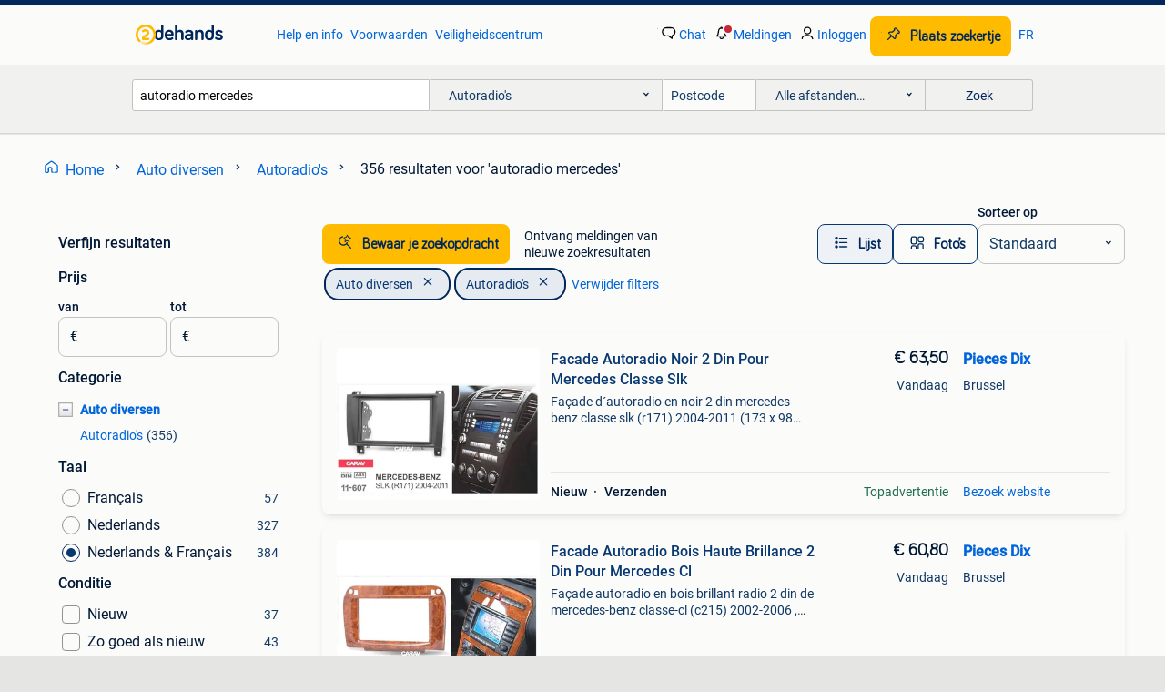

--- FILE ---
content_type: text/html; charset=utf-8
request_url: https://www.2dehands.be/l/auto-diversen/autoradio-s/q/autoradio+mercedes/
body_size: 60076
content:
<!DOCTYPE html><html lang="nl" data-theme="light"><head><meta charSet="utf-8" data-next-head=""/><meta name="viewport" content="width=device-width, initial-scale=1" data-next-head=""/><script async="" src="https://www.hzcdn.io/bff/static/vendor/ecg-js-ga-tracking/index.3e3977d7.js"></script><script async="" src="//www.google-analytics.com/analytics.js"></script><script async="" src="//p.marktplaats.net/identity/v2/mid.js"></script><title data-next-head="">Vind autoradio mercedes | Autoradio&#x27;s Te Koop | 2dehands</title><meta name="description" content="Tweedehands of nieuwe autoradio mercedes | Autoradio&#x27;s zoeken? Lokale aanbiedingen! Het meest diverse aanbod van België." data-next-head=""/><meta name="robots" content="index, follow" data-next-head=""/><link rel="alternate" hrefLang="nl" href="https://www.2dehands.be/l/auto-diversen/autoradio-s/q/autoradio+mercedes/" data-next-head=""/><link rel="alternate" hrefLang="fr" href="https://www.2ememain.be/l/autos-divers/autoradios/#q:autoradio+mercedes|Language:fr-BE|offeredSince:Altijd" data-next-head=""/><link rel="alternate" hrefLang="x-default" href="https://www.2dehands.be/l/auto-diversen/autoradio-s/q/autoradio+mercedes/" data-next-head=""/><link rel="canonical" href="https://www.2dehands.be/l/auto-diversen/autoradio-s/q/autoradio+mercedes/" data-next-head=""/><meta http-equiv="Content-Language" content="nl"/><link rel="shortcut icon" href="https://www.hzcdn.io/bff/static/vendor/hz-web-ui/twh/favicons/favicon.d4b237b1.ico"/><link rel="apple-touch-icon" sizes="57x57" href="https://www.hzcdn.io/bff/static/vendor/hz-web-ui/twh/favicons/apple-touch-icon-57x57.27490f1f.png"/><link rel="apple-touch-icon" sizes="114x114" href="https://www.hzcdn.io/bff/static/vendor/hz-web-ui/twh/favicons/apple-touch-icon-114x114.bcf20f4a.png"/><link rel="apple-touch-icon" sizes="72x72" href="https://www.hzcdn.io/bff/static/vendor/hz-web-ui/twh/favicons/apple-touch-icon-72x72.78a898ce.png"/><link rel="apple-touch-icon" sizes="144x144" href="https://www.hzcdn.io/bff/static/vendor/hz-web-ui/twh/favicons/apple-touch-icon-144x144.8de41f4f.png"/><link rel="apple-touch-icon" sizes="60x60" href="https://www.hzcdn.io/bff/static/vendor/hz-web-ui/twh/favicons/apple-touch-icon-60x60.8a1d9d81.png"/><link rel="apple-touch-icon" sizes="120x120" href="https://www.hzcdn.io/bff/static/vendor/hz-web-ui/twh/favicons/apple-touch-icon-120x120.daf5e040.png"/><link rel="apple-touch-icon" sizes="76x76" href="https://www.hzcdn.io/bff/static/vendor/hz-web-ui/twh/favicons/apple-touch-icon-76x76.70721c43.png"/><link rel="apple-touch-icon" sizes="152x152" href="https://www.hzcdn.io/bff/static/vendor/hz-web-ui/twh/favicons/apple-touch-icon-152x152.9fb9aa47.png"/><link rel="apple-touch-icon" sizes="180x180" href="https://www.hzcdn.io/bff/static/vendor/hz-web-ui/twh/favicons/apple-touch-icon-180x180.e6ab190c.png"/><link rel="icon" type="image/png" sizes="192x192" href="https://www.hzcdn.io/bff/static/vendor/hz-web-ui/twh/favicons/favicon-192x192.1c5d8455.png"/><link rel="icon" type="image/png" sizes="160x160" href="https://www.hzcdn.io/bff/static/vendor/hz-web-ui/twh/favicons/favicon-160x160.8a3d5c4a.png"/><link rel="icon" type="image/png" sizes="96x96" href="https://www.hzcdn.io/bff/static/vendor/hz-web-ui/twh/favicons/favicon-96x96.e7623262.png"/><link rel="icon" type="image/png" sizes="16x16" href="https://www.hzcdn.io/bff/static/vendor/hz-web-ui/twh/favicons/favicon-16x16.49edf7ef.png"/><link rel="icon" type="image/png" sizes="32x32" href="https://www.hzcdn.io/bff/static/vendor/hz-web-ui/twh/favicons/favicon-32x32.f7716e43.png"/><meta name="theme-color" content="#5f92cd"/><meta name="msapplication-TileColor" content="#5f92cd"/><meta name="msapplication-square150x150logo" content="https://www.hzcdn.io/bff/static/vendor/hz-web-ui/twh/favicons/mstile-150x150.4bb6574e.png"/><meta name="msapplication-square310x310logo" content="https://www.hzcdn.io/bff/static/vendor/hz-web-ui/twh/favicons/mstile-310x310.35695d1f.png"/><meta name="msapplication-square70x70logo" content="https://www.hzcdn.io/bff/static/vendor/hz-web-ui/twh/favicons/mstile-70x70.450f552b.png"/><meta name="msapplication-wide310x150logo" content="https://www.hzcdn.io/bff/static/vendor/hz-web-ui/twh/favicons/mstile-310x150.ff0cead2.png"/><meta name="msapplication-config" content="none"/><meta name="google-adsense-account" content="sites-7225412995316507"/><link rel="alternate" href="android-app://be.tweedehands.m/tweedehands/search/execute?query=autoradio+mercedes&amp;categoryId=55&amp;utm_source=google&amp;utm_medium=organic"/><link rel="preload" href="https://www.hzcdn.io/bff/static/_next/static/css/9e489c7708211639.css" as="style" crossorigin="anonymous"/><link rel="preload" href="https://www.hzcdn.io/bff/static/_next/static/css/0fef43449f52bba6.css" as="style" crossorigin="anonymous"/><script type="application/ld+json" data-next-head="">{"@context":"https:\u002F\u002Fschema.org","@type":"BreadcrumbList","itemListElement":[{"@type":"ListItem","position":1,"name":"2dehands","item":"https:\u002F\u002Fwww.2dehands.be\u002F"},{"@type":"ListItem","position":2,"name":"Auto diversen","item":"https:\u002F\u002Fwww.2dehands.be\u002Fl\u002Fauto-diversen\u002F"},{"@type":"ListItem","position":3,"name":"Autoradio's","item":"https:\u002F\u002Fwww.2dehands.be\u002Fl\u002Fauto-diversen\u002Fautoradio-s\u002F"},{"@type":"ListItem","position":4,"name":"autoradio mercedes","item":"https:\u002F\u002Fwww.2dehands.be\u002Fl\u002Fauto-diversen\u002Fautoradio-s\u002Fq\u002Fautoradio+mercedes\u002F"}]}</script><script type="application/ld+json" data-next-head="">{"@context":"https:\u002F\u002Fschema.org","@type":"Product","name":"autoradio mercedes","image":"https:\u002F\u002Fimages.2dehands.com\u002Fapi\u002Fv1\u002Flisting-twh-p\u002Fimages\u002F41\u002F419c2b75-eeff-4c30-81bd-c0ec73bdef90?rule=ecg_mp_eps$_82","brand":{"@type":"Thing","name":""},"offers":{"@type":"AggregateOffer","lowPrice":1,"highPrice":600,"priceCurrency":"EUR","availability":"http:\u002F\u002Fschema.org\u002FInStock"}}</script><script type="application/ld+json" data-next-head="">[{"@context":"https:\u002F\u002Fschema.org","@type":"ImageObject","creditText":"2dehands","name":"INSTALLATIE CARPLAY EN ANDROID AUTO MERCEDES VITO 2014\u002F2022","description":"🔧 installatie carplay \u002F android auto scherm voor mercedes vito (2014–2022) ✔ apple carplay & android auto ✔ snelle en professionele installatie ✔ compatibel met de meeste modellen ✔ vloeien...","contentUrl":"https:\u002F\u002Fimages.2dehands.com\u002Fapi\u002Fv1\u002Flisting-twh-p\u002Fimages\u002F41\u002F419c2b75-eeff-4c30-81bd-c0ec73bdef90?rule=ecg_mp_eps$_85.jpg","creator":{"@type":"Person","name":"AutoDigi"},"representativeOfPage":false},{"@context":"https:\u002F\u002Fschema.org","@type":"ImageObject","creditText":"2dehands","name":"✅ INSTALLATION CARPLAY MERCEDES CLASS C 2014 - 2018 ✅","description":"Installation d’écran carplay \u002F android auto mercedes classe c (2014 → 2018) ✔ carplay & android auto ✔ écran tactile, fluide, réactif & haute résolution ✔ conservation des commandes au volan...","contentUrl":"https:\u002F\u002Fimages.2dehands.com\u002Fapi\u002Fv1\u002Flisting-twh-p\u002Fimages\u002Fac\u002Fac9fc8d3-7b34-43d3-b504-d8d28f1f9b72?rule=ecg_mp_eps$_85.jpg","creator":{"@type":"Person","name":"AutoDigi"},"representativeOfPage":false},{"@context":"https:\u002F\u002Fschema.org","@type":"ImageObject","creditText":"2dehands","name":"Auto radio Volkswagen Crafter  2006 - 2016","description":"Auto radio in werkende staat, voor crafter of mercedes sprinter compatibel met model tussen 2006 en 2016","contentUrl":"https:\u002F\u002Fimages.2dehands.com\u002Fapi\u002Fv1\u002Flisting-twh-p\u002Fimages\u002F1e\u002F1e16a0c8-5a87-4707-8374-2271cf0dba46?rule=ecg_mp_eps$_85.jpg","creator":{"@type":"Person","name":"Robrecht"},"representativeOfPage":false},{"@context":"https:\u002F\u002Fschema.org","@type":"ImageObject","creditText":"2dehands","name":"Radio + GPS Mercedes Sprinter *origineel*","description":"Zoals op de foto's","contentUrl":"https:\u002F\u002Fimages.2dehands.com\u002Fapi\u002Fv1\u002Flisting-twh-p\u002Fimages\u002Fa0\u002Fa0530cbc-3deb-4123-815c-8f4a1a3af77e?rule=ecg_mp_eps$_85.jpg","creator":{"@type":"Person","name":"visubel"},"representativeOfPage":false},{"@context":"https:\u002F\u002Fschema.org","@type":"ImageObject","creditText":"2dehands","name":"Originele autoradio Mercedes Viano,Vito,sprinter (2006-2016)","description":"Origineel autoradio\u002F navigatie systeem van een mercedes viano. Hij is nog in zeer goede staat. Word verkocht wegens aankoop android systeem. Made in japan (gemaakt in japan) modelnummer: bd0...","contentUrl":"https:\u002F\u002Fimages.2dehands.com\u002Fapi\u002Fv1\u002Flisting-twh-p\u002Fimages\u002F31\u002F3104c925-e305-4874-97d6-fc246802a2ad?rule=ecg_mp_eps$_85.jpg","creator":{"@type":"Person","name":"G.s."},"representativeOfPage":false},{"@context":"https:\u002F\u002Fschema.org","@type":"ImageObject","creditText":"2dehands","name":"Facade Autoradio Noir 2 Din Pour Mercedes Classe Slk","description":"Façade d´autoradio en noir 2 din mercedes-benz classe slk (r171) 2004-2011 (173 x 98 mm \u002F 178 x 102 mm) ces produits ne sont pas d'origine de la marque mercedes. L'article proposé est unique...","contentUrl":"https:\u002F\u002Ftwhbe.images.icas.io\u002Fapi\u002Fv1\u002F4f9d6f39\u002Fimages\u002Fc9\u002Fc92c9e7f-5ad7-4ee7-890f-a61027012643?rule=eps_85.JPG","creator":{"@type":"Person","name":"Pieces Dix"},"representativeOfPage":false},{"@context":"https:\u002F\u002Fschema.org","@type":"ImageObject","creditText":"2dehands","name":"Mercedes bens auto radio voor C Klasse","description":"Past voor c klasse nog bijna nieuw","contentUrl":"https:\u002F\u002Fimages.2dehands.com\u002Fapi\u002Fv1\u002Flisting-twh-p\u002Fimages\u002F3a\u002F3ab274fc-c58c-400a-bb0c-c529911b0f10?rule=ecg_mp_eps$_85.jpg","creator":{"@type":"Person","name":"Satilmis Akkiran"},"representativeOfPage":false},{"@context":"https:\u002F\u002Fschema.org","@type":"ImageObject","creditText":"2dehands","name":"Autoradio Mercedes W203","description":"In goede staat","contentUrl":"https:\u002F\u002Fimages.2dehands.com\u002Fapi\u002Fv1\u002Flisting-twh-p\u002Fimages\u002F4f\u002F4f02a5d2-868d-49bc-8679-4ed04f151c5a?rule=ecg_mp_eps$_85.jpg","creator":{"@type":"Person","name":"Jonathan"},"representativeOfPage":false},{"@context":"https:\u002F\u002Fschema.org","@type":"ImageObject","creditText":"2dehands","name":"Pioneer oldtimerradio DEH-3700MP","description":"Hallo, ik verkoop een oldtimerradio pioneer 3700 mp 4x45w ideale youngtimer mercedes 190 vw golf 2 enz","contentUrl":"https:\u002F\u002Fimages.2dehands.com\u002Fapi\u002Fv1\u002Flisting-twh-p\u002Fimages\u002F36\u002F36b03e40-d17a-4ce7-a5ae-acc2c639ef20?rule=ecg_mp_eps$_85.jpg","creator":{"@type":"Person","name":"Dub Edition"},"representativeOfPage":false},{"@context":"https:\u002F\u002Fschema.org","@type":"ImageObject","creditText":"2dehands","name":"Mercedes W205 display","description":"Ik verkoop een mercedes w205 display goede staat.","contentUrl":"https:\u002F\u002Fimages.2dehands.com\u002Fapi\u002Fv1\u002Flisting-twh-p\u002Fimages\u002F30\u002F30594ed9-0ac4-4067-a531-379e61aa3cad?rule=ecg_mp_eps$_85.jpg","creator":{"@type":"Person","name":"Dag"},"representativeOfPage":false},{"@context":"https:\u002F\u002Fschema.org","@type":"ImageObject","creditText":"2dehands","name":"CD-autoradio - BE7086 Mercedes-Benz - Harman Becker","description":"Radio\u002Fcd-speler\u002Fnav\u002Fharman becker origineel mercedes b be7086 12volt","contentUrl":"https:\u002F\u002Fimages.2dehands.com\u002Fapi\u002Fv1\u002Flisting-twh-p\u002Fimages\u002F07\u002F07185a07-d5fd-46b3-86d0-43dcf00e26bc?rule=ecg_mp_eps$_85.jpg","creator":{"@type":"Person","name":"Hélène V"},"representativeOfPage":false},{"@context":"https:\u002F\u002Fschema.org","@type":"ImageObject","creditText":"2dehands","name":"Facade Autoradio Bois Haute Brillance 2 Din Pour Mercedes Cl","description":"Façade autoradio en bois brillant radio 2 din de mercedes-benz classe-cl (c215) 2002-2006 , classe s (w220) 2002-2006 (173 x 98 mm) ces produits ne sont pas d'origine de la marque mercedes. ...","contentUrl":"https:\u002F\u002Ftwhbe.images.icas.io\u002Fapi\u002Fv1\u002F4f9d6f39\u002Fimages\u002F9d\u002F9d616b2e-77b2-4558-951b-b8254a9f08e2?rule=eps_85.JPG","creator":{"@type":"Person","name":"Pieces Dix"},"representativeOfPage":false},{"@context":"https:\u002F\u002Fschema.org","@type":"ImageObject","creditText":"2dehands","name":"Carplay","description":"Nieuwstaat stond in mercedes","contentUrl":"https:\u002F\u002Fimages.2dehands.com\u002Fapi\u002Fv1\u002Flisting-twh-p\u002Fimages\u002Fcb\u002Fcb9440ef-bd6f-49f0-be96-9b2d2d1c3ac0?rule=ecg_mp_eps$_85.jpg","creator":{"@type":"Person","name":"steffi"},"representativeOfPage":false},{"@context":"https:\u002F\u002Fschema.org","@type":"ImageObject","creditText":"2dehands","name":"Originele Mercedes B klasse w245 Radio.","description":"Originele mercedes b klasse w245 radio.","contentUrl":"https:\u002F\u002Fimages.2dehands.com\u002Fapi\u002Fv1\u002Flisting-twh-p\u002Fimages\u002F63\u002F63566ec1-2f7c-42a8-84b1-e7e23f951e44?rule=ecg_mp_eps$_85.jpg","creator":{"@type":"Person","name":"J."},"representativeOfPage":false},{"@context":"https:\u002F\u002Fschema.org","@type":"ImageObject","creditText":"2dehands","name":"radio\u002Fnavigatie voor Mercedes C classe 2003 tot 2011","description":"Nieuw gekocht maar nooit gebruikt omdat deze niet paste in mijn auto. Nieuwprijs 369euro. Voor welke modellen mercedes deze radio past zie foto 2 en 3","contentUrl":"https:\u002F\u002Fimages.2dehands.com\u002Fapi\u002Fv1\u002Flisting-twh-p\u002Fimages\u002Fff\u002Fffcb731b-49d9-4b5e-a9a7-a6bcf816408a?rule=ecg_mp_eps$_85.jpg","creator":{"@type":"Person","name":"Marco999666"},"representativeOfPage":false},{"@context":"https:\u002F\u002Fschema.org","@type":"ImageObject","creditText":"2dehands","name":"Autoradio","description":"Nieuwe autoradio gekocht. Bedoelt voor in mercedes vito, maar kan ook in andere modellen. Nooit gebruikt wegens aankoop nieuwe wagen. Alle toebehoren zitten in de doos. Kan opgestuurd worden...","contentUrl":"https:\u002F\u002Fimages.2dehands.com\u002Fapi\u002Fv1\u002Flisting-twh-p\u002Fimages\u002F3e\u002F3e15bd47-0e8a-4d98-817a-7468f2fc7f14?rule=ecg_mp_eps$_85.jpg","creator":{"@type":"Person","name":"Liessa"},"representativeOfPage":false},{"@context":"https:\u002F\u002Fschema.org","@type":"ImageObject","creditText":"2dehands","name":"499€ Mercedes Benz C GLC A GLA CLA-klasse W253 W205 NTG5.0","description":"499€ 🟢🔥 mercedes benz c glc a gla cla-klasse w253 w205 jaar auto met ntg5.0 Road top android 12 autoradio 12,5\" auto-touchscreen voor mercedes benz c-klasse glc w205 2015-2018 jaar auto me","contentUrl":"https:\u002F\u002Fimages.2dehands.com\u002Fapi\u002Fv1\u002Flisting-twh-p\u002Fimages\u002Fed\u002Fed3ea308-34ab-4a5c-8eab-fe2c9351a9fb?rule=ecg_mp_eps$_85.jpg","creator":{"@type":"Person","name":"Roni Wauters"},"representativeOfPage":false},{"@context":"https:\u002F\u002Fschema.org","@type":"ImageObject","creditText":"2dehands","name":"FACADE AUTORADIO NOIR 2 DIN POUR MERCEDES CLASSE E CLASSE CL","description":"Référence: rlc149053 façade autoradio en noir radio 2 din mercedes-benz classe e (w211) 2002-2009 , classe cls (w219) 2004-2010 (173 x 98 mm \u002F 178 x 102 mm) ces produits ne sont pas d'origin...","contentUrl":"https:\u002F\u002Ftwhbe.images.icas.io\u002Fapi\u002Fv1\u002F4f9d6f39\u002Fimages\u002Fe9\u002Fe9a3ea51-3750-4a6f-aac4-1b2b8098db7c?rule=eps_85.JPG","creator":{"@type":"Person","name":"Pieces Dix"},"representativeOfPage":false},{"@context":"https:\u002F\u002Fschema.org","@type":"ImageObject","creditText":"2dehands","name":"Carlin Kit 2.0 voor Mercedes USB naar Apple Car Play","description":"Alleen voor iphone","contentUrl":"https:\u002F\u002Fimages.2dehands.com\u002Fapi\u002Fv1\u002Flisting-twh-p\u002Fimages\u002Fb1\u002Fb17c2877-328d-49c7-a21e-d1c3062d61b7?rule=ecg_mp_eps$_85.jpg","creator":{"@type":"Person","name":"Trustful"},"representativeOfPage":false},{"@context":"https:\u002F\u002Fschema.org","@type":"ImageObject","creditText":"2dehands","name":"Nieuwe originele radio Mercedes Vito model 447","description":"Nieuwe originele radio mercedes vito model 447. Artikel nr a4478201202. Zie foto's. Prijs 50 euro. Tel 0495\u002F87.22.16","contentUrl":"https:\u002F\u002Fimages.2dehands.com\u002Fapi\u002Fv1\u002Flisting-twh-p\u002Fimages\u002Fd3\u002Fd3d5d7e4-722d-46bf-8ea7-44a129f85e32?rule=ecg_mp_eps$_85.jpg","creator":{"@type":"Person","name":"Kevin"},"representativeOfPage":false},{"@context":"https:\u002F\u002Fschema.org","@type":"ImageObject","creditText":"2dehands","name":"Blaupunkt BSA 80 - Versterker Autoradio - 2 Kanalen - NOS","description":"Vintage (1994) blaupunkt versterker nieuw (nooit gebruikt). New old stock (nos). Met doos en alle accessoires. Ongebruikt zie folder uit 1994:  http:antique-autoradio-madness.org\u002Fblaupunkt\u002Fb...","contentUrl":"https:\u002F\u002Fimages.2dehands.com\u002Fapi\u002Fv1\u002Flisting-twh-p\u002Fimages\u002F61\u002F618d505e-513e-4ca4-8524-3a88ef53212e?rule=ecg_mp_eps$_85.jpg","creator":{"@type":"Person","name":"Arnaud"},"representativeOfPage":false},{"@context":"https:\u002F\u002Fschema.org","@type":"ImageObject","creditText":"2dehands","name":"BLAUPUNKT BQA 160 - Versterker AUTORADIO - 4 Kanalen","description":"Goede staat - gereviseerd. Uit de jaren '90. Was gemonteerd op een porsche 911 maar kan op bmw, mercedes, jaguar oldtimers. 4 Kanalen (functioneel) en remote aansluiting","contentUrl":"https:\u002F\u002Fimages.2dehands.com\u002Fapi\u002Fv1\u002Flisting-twh-p\u002Fimages\u002F45\u002F459f9288-9b3c-458c-827f-28e2f1c264b5?rule=ecg_mp_eps$_85.jpg","creator":{"@type":"Person","name":"Arnaud"},"representativeOfPage":false},{"@context":"https:\u002F\u002Fschema.org","@type":"ImageObject","creditText":"2dehands","name":"Originele radio voor Mercedes Vito W639","description":"De radio is een originele mercedes-benz audio 5 cd radio. Deze werd voornamelijk geleverd in de mercedes vito w639 (bouwjaren ca. 2006 – 2014) En soms ook in andere mercedes bedrijfswagens, ...","contentUrl":"https:\u002F\u002Fimages.2dehands.com\u002Fapi\u002Fv1\u002Flisting-twh-p\u002Fimages\u002F43\u002F43901d22-980c-4ec7-8e08-07e049842fff?rule=ecg_mp_eps$_85.jpg","creator":{"@type":"Person","name":"Arntian Gkioza"},"representativeOfPage":false},{"@context":"https:\u002F\u002Fschema.org","@type":"ImageObject","creditText":"2dehands","name":"Facade Autoradio 2 Din Noir Pour Mercedes Classe C Clk-Class","description":"Façade d´autoradio en noir radio 2-din mercedes-benz classe c (w203) 2000-2004, classe clk (w209) 2002-2006 , classe g (w463) 1998-2006 , viano (w639) 2003-2006 , vito (w639) 2003-2006 (173 ...","contentUrl":"https:\u002F\u002Ftwhbe.images.icas.io\u002Fapi\u002Fv1\u002F4f9d6f39\u002Fimages\u002F79\u002F79627af5-b23b-4287-97f7-85ba9f9cb1ec?rule=eps_85.JPG","creator":{"@type":"Person","name":"Pieces Dix"},"representativeOfPage":false},{"@context":"https:\u002F\u002Fschema.org","@type":"ImageObject","creditText":"2dehands","name":"Mercedes 2009 GPS-radio","description":"Gps-radio voor mercedes jaar 2009 ref : a1698704994  +3269\u002F590.911 Www.ajmcar.com","contentUrl":"https:\u002F\u002Fimages.2dehands.com\u002Fapi\u002Fv1\u002Flisting-twh-p\u002Fimages\u002F6c\u002F6ca656ea-483e-40e7-828b-e1e0ffdbf858?rule=ecg_mp_eps$_85.jpg","creator":{"@type":"Person","name":"AJM CAR"},"representativeOfPage":false},{"@context":"https:\u002F\u002Fschema.org","@type":"ImageObject","creditText":"2dehands","name":"Mercedes auto radio s voor in uw oldtimer","description":"Lot originele mercedes auto radio s worden per lot van 10 stuks verkocht moeten ge decodeert worden en nagezien te bezichtigen en af te halen in genk geen andere foto s beschikbaar enkel rea...","contentUrl":"https:\u002F\u002Fimages.2dehands.com\u002Fapi\u002Fv1\u002Flisting-twh-p\u002Fimages\u002F6f\u002F6f9f8a1e-9ef9-4227-b3b1-caa58757293e?rule=ecg_mp_eps$_85.jpg","creator":{"@type":"Person","name":"du bois chris"},"representativeOfPage":false},{"@context":"https:\u002F\u002Fschema.org","@type":"ImageObject","creditText":"2dehands","name":"Android\u002Fapple carplay complete set met bekabeling","description":"Mag weg voor een goed bod komt van mijn mercedes e klasse 2009 w211 apple carplay en android mogelijk met achteruitrijcamera! Complete set met alle bekabeling voor meer info chat","contentUrl":"https:\u002F\u002Fimages.2dehands.com\u002Fapi\u002Fv1\u002Flisting-twh-p\u002Fimages\u002F0d\u002F0d713521-50bc-4a96-ab00-ab2c0f50956f?rule=ecg_mp_eps$_85.jpg","creator":{"@type":"Person","name":"stanley"},"representativeOfPage":false},{"@context":"https:\u002F\u002Fschema.org","@type":"ImageObject","creditText":"2dehands","name":"Radio, CD, Bluetooth Vito, A, B, Sprinter","description":"Radio\u002Fcd en bluetooth voor mercedes. Geschikt voor: a-klasse w169 (2004-2012) b-klasse w245 (2005-2011) vito w639 (2003-2014) sprinter w906 (2006-2018) 0471320459","contentUrl":"https:\u002F\u002Fimages.2dehands.com\u002Fapi\u002Fv1\u002Flisting-twh-p\u002Fimages\u002Fb3\u002Fb3ed8e3c-78fe-4190-bff2-da1f6095cba4?rule=ecg_mp_eps$_85.jpg","creator":{"@type":"Person","name":"Satif"},"representativeOfPage":false},{"@context":"https:\u002F\u002Fschema.org","@type":"ImageObject","creditText":"2dehands","name":"Mercedes W210 CD wisselaar voor 10 cd's","description":"Perfect werkende 10 cd wisselaar, uit een w210 van 1996. Kan ter plaatse geprobeerd worden. Opsturen is mogelijk.","contentUrl":"https:\u002F\u002Fimages.2dehands.com\u002Fapi\u002Fv1\u002Flisting-twh-p\u002Fimages\u002F92\u002F92d0925e-5f5e-435f-a861-737a029dfa07?rule=ecg_mp_eps$_85.jpg","creator":{"@type":"Person","name":"Frank"},"representativeOfPage":false},{"@context":"https:\u002F\u002Fschema.org","@type":"ImageObject","creditText":"2dehands","name":"Facade Autoradio 2-Din Noir Pour Mercedes Classe M Classe Gl","description":"Façade d´autoradio en noir 2-din mercedes-benz classe m (w164) 2005-2011, classe gl (x164) 2006-2012 (173 x 98 mm \u002F 178 x 102 mm) ces produits ne sont pas d'origine de la marque mercedes. L'...","contentUrl":"https:\u002F\u002Ftwhbe.images.icas.io\u002Fapi\u002Fv1\u002F4f9d6f39\u002Fimages\u002Ffe\u002Ffe6fa148-7381-4166-8e1b-5b25ba6fae4f?rule=eps_85.JPG","creator":{"@type":"Person","name":"Pieces Dix"},"representativeOfPage":false}]</script><script type="application/ld+json" data-next-head="">{"@context":"https:\u002F\u002Fschema.org","@type":"WebPage","speakable":{"@type":"SpeakableSpecification","cssSelector":[".speakable-content-hidden .title",".speakable-content-hidden .description"]},"name":"Vind autoradio mercedes | Autoradio's Te Koop | 2dehands","description":"Via 2dehands: Tweedehands of nieuwe autoradio mercedes | Autoradio's zoeken? Lokale aanbiedingen! Het meest diverse aanbod van België."}</script><link rel="stylesheet" href="https://www.hzcdn.io/bff/static/vendor/hz-design-tokens/twh/tokens/CssVars.cc981d23.css"/><link rel="stylesheet" href="https://www.hzcdn.io/bff/static/vendor/hz-web-ui/twh/assets/Assets.027f2503.css"/><link rel="stylesheet" href="https://www.hzcdn.io/bff/static/vendor/hz-web-ui/twh/Fonts.d24f98b7.css"/><link rel="stylesheet" href="https://www.hzcdn.io/bff/static/vendor/hz-web-ui/twh/icons/Icons.19fae26f.css"/><link rel="stylesheet" href="https://www.hzcdn.io/bff/static/vendor/hz-web-ui/twh/Index.a8a911b2.css"/><link rel="stylesheet" href="https://www.hzcdn.io/bff/static/vendor/hz-web-ui/twh/apps/Header/Index.e43d67f0.css"/><link rel="stylesheet" href="https://www.hzcdn.io/bff/static/vendor/hz-web-ui/twh/apps/LoginNudge/Index.452bb7be.css"/><script type="text/javascript">    (function (w, d, s, l, i) {
        w[l] = w[l] || [];
        w[l].push({'gtm.start': new Date().getTime(), event: 'gtm.js'});
        var f = d.getElementsByTagName(s)[0], j = d.createElement(s), dl = l != 'dataLayer' ? '&l=' + l : '';
        j.async = true;
        j.src = 'https://tagmanager.2dehands.be/gtm.js?id=' + i + dl;
        f.parentNode.insertBefore(j, f);
    })(window, document, 'script', 'dataLayer', 'GTM-NST8JGD');
</script><script type="text/javascript">    (function (w, d, s, l, i) {
        w[l] = w[l] || [];
        w[l].push({'gtm.start': new Date().getTime(), event: 'gtm.js'});
        var f = d.getElementsByTagName(s)[0], j = d.createElement(s), dl = l != 'dataLayer' ? '&l=' + l : '';
        j.async = true;
        j.src = 'https://tagmanager.2dehands.be/gtm.js?id=' + i + dl;
        f.parentNode.insertBefore(j, f);
    })(window, document, 'script', 'dataLayer', 'GTM-PWP7LQC');
</script><script type="text/javascript">
    const dataLayer = window.dataLayer || [];
    dataLayer.push({"s":{"pn":-1,"ps":-1,"tr":-1,"srt":{},"prc":{"mn":-1,"mx":-1}},"l":{"d":0,"pcid":""},"m":{},"p":{"t":"ResultsSearch","vt":"LR","v":7},"c":{"c":{"id":55,"n":"Autoradio's"},"l1":{"id":48,"n":"Auto diversen"},"l2":{"id":55,"n":"Autoradio's"},"sfc":{"id":48,"n":"auto-diversen"}},"u":{"li":false,"tg":{"stg":"hzbit1544_b|bnl31758_b|bnl16400_b|bnl13923_b|mp2199_b|hzbit1440_b|aur7918_b|configurablelandingpage_b|bnl30290_b|aur7826_b|bnl34031_b|hzbit1543_b|bnl34342_b|bnl4892_b|hzbit1405_b|bnl23670_b|bnl23670v3_b|aur3186_b|bnl31759_b"}},"d":{"ua":"Mozilla/5.0 (Macintosh; Intel Mac OS X 10_15_7) AppleWebKit/537.36 (KHTML, like Gecko) Chrome/131.0.0.0 Safari/537.36; ClaudeBot/1.0; +claudebot@anthropic.com)"},"a":{},"o":{}}, {"consentToAllPurposes":false}, {"consentToAllPurposes":false})</script><script type="text/javascript">window.ecGaEventsOnLoad = [];
    window.ecGa = window.ecGa || function() { (ecGa.q = ecGa.q || []).push(arguments) };
    window.ecGaInitialId = 'UA-4684363-37'</script><script type="text/javascript">window.customGlobalConfig = {"pageViewMetricConfig":{"vurl":"SearchResultsPage","isPageViewCustomMetricEnabled":true,"gptBatchMetricsEndpointUrl":"/metrics/displays"},"adsenseMetricConfig":{"vurl":"SearchResultsPage","enableAdsenseMetrics":true,"gptBatchMetricsEndpointUrl":"/metrics/displays"}}</script><script type="text/javascript">
    const STORAGE_SCROLL_KEY = 'lrp_scroll_store';
    const TYPE_BACK_FORWARD = 2;

    window.addEventListener('pageshow', (event) => {
      const isNavigatedBack =
        window?.performance?.getEntriesByType('navigation')?.[0]?.type === 'back_forward' ||
        window?.performance?.navigation?.type === TYPE_BACK_FORWARD;
      const isScrolledToTop = window.scrollY === 0;
      const isScrolledBelowSmartBanner = window.scrollY === 1;
      const scrollRestorationEvent = {
        eventAction: 'exposedScrollRestoration',
      };
      const storageItem = sessionStorage.getItem(STORAGE_SCROLL_KEY);
      let parsedStorageItem = {};
      if (storageItem) {
        try {
          parsedStorageItem = JSON.parse(storageItem);
        } catch (e) {
          sessionStorage.removeItem(STORAGE_SCROLL_KEY);
        }
      }
      const { href, pos, height } = parsedStorageItem;
      const samePage = href === window.location.href;
      const acceptableDiff = window.innerHeight / 2;
      const diffScrollPositions = Math.abs(pos - window.scrollY);

      if (isNavigatedBack && samePage && pos > 10 && (isScrolledToTop || isScrolledBelowSmartBanner || diffScrollPositions > acceptableDiff)) {
        if (history.scrollRestoration) {
          history.scrollRestoration = 'manual';
        }
        setTimeout(() => {
          const layoutElements = document.querySelectorAll('.hz-Page-body, .hz-Page-container--fullHeight');
          layoutElements.forEach((el) => {
            el.style.minHeight = height + 'px';
          });
          window.scrollTo(0, pos);
        }, 0);
      }
    });
  </script><link rel="stylesheet" href="https://www.hzcdn.io/bff/static/_next/static/css/9e489c7708211639.css" crossorigin="anonymous" data-n-g=""/><link rel="stylesheet" href="https://www.hzcdn.io/bff/static/_next/static/css/0fef43449f52bba6.css" crossorigin="anonymous" data-n-p=""/><noscript data-n-css=""></noscript><script defer="" crossorigin="anonymous" noModule="" src="https://www.hzcdn.io/bff/static/_next/static/chunks/polyfills-42372ed130431b0a.js"></script><script src="https://www.hzcdn.io/bff/static/_next/static/chunks/webpack-4703a58f85d3c682.js" defer="" crossorigin="anonymous"></script><script src="https://www.hzcdn.io/bff/static/_next/static/chunks/framework-117214d4b4dec970.js" defer="" crossorigin="anonymous"></script><script src="https://www.hzcdn.io/bff/static/_next/static/chunks/main-6c2b5bfdfee7465e.js" defer="" crossorigin="anonymous"></script><script src="https://www.hzcdn.io/bff/static/_next/static/chunks/pages/_app-7cf64b46993fc2e3.js" defer="" crossorigin="anonymous"></script><script src="https://www.hzcdn.io/bff/static/_next/static/chunks/614-4963f56e65520160.js" defer="" crossorigin="anonymous"></script><script src="https://www.hzcdn.io/bff/static/_next/static/chunks/580-72eb125308b262a8.js" defer="" crossorigin="anonymous"></script><script src="https://www.hzcdn.io/bff/static/_next/static/chunks/762-706ee0c75825ff92.js" defer="" crossorigin="anonymous"></script><script src="https://www.hzcdn.io/bff/static/_next/static/chunks/162-6d6564e90015ed12.js" defer="" crossorigin="anonymous"></script><script src="https://www.hzcdn.io/bff/static/_next/static/chunks/191-ca6f830a3869e778.js" defer="" crossorigin="anonymous"></script><script src="https://www.hzcdn.io/bff/static/_next/static/chunks/702-1d45a349b028a4f0.js" defer="" crossorigin="anonymous"></script><script src="https://www.hzcdn.io/bff/static/_next/static/chunks/988-7fe19c2550ff9ff9.js" defer="" crossorigin="anonymous"></script><script src="https://www.hzcdn.io/bff/static/_next/static/chunks/pages/lrp.twh.nlbe-40004f14414ffc4e.js" defer="" crossorigin="anonymous"></script><script src="https://www.hzcdn.io/bff/static/_next/static/wot_KauqHd_yhUU2OSlB_/_buildManifest.js" defer="" crossorigin="anonymous"></script><script src="https://www.hzcdn.io/bff/static/_next/static/wot_KauqHd_yhUU2OSlB_/_ssgManifest.js" defer="" crossorigin="anonymous"></script></head><body><div class="hz-Page-body hz-Page-body--lrp hz-Page"><link rel="preload" as="image" href="//www.hzcdn.io/bff/static/vendor/hz-web-ui/twh/assets/tenant--nlbe.8460206a.svg"/><link rel="preload" as="image" href="//www.hzcdn.io/bff/static/vendor/hz-web-ui/twh/assets/tenant-coin--nlbe.9b4b2c4f.svg"/><link rel="preload" as="image" href="/bff/static/_next/assets/collapsible-menu-open-icon.08973cd1.png"/><link rel="preload" as="image" href="https://twhbe.images.icas.io/api/v1/4f9d6f39/images/c9/c92c9e7f-5ad7-4ee7-890f-a61027012643?rule=eps_82" fetchPriority="high"/><script async="" src="https://consent.marktplaats.nl/unified/wrapperMessagingWithoutDetection.js"></script><div id="__next"><script>function _typeof(t){return(_typeof="function"==typeof Symbol&&"symbol"==typeof Symbol.iterator?function(t){return typeof t}:function(t){return t&&"function"==typeof Symbol&&t.constructor===Symbol&&t!==Symbol.prototype?"symbol":typeof t})(t)}!function(){for(var t,e,o=[],n=window,r=n;r;){try{if(r.frames.__tcfapiLocator){t=r;break}}catch(t){}if(r===n.top)break;r=n.parent}t||(function t(){var e=n.document,o=!!n.frames.__tcfapiLocator;if(!o)if(e.body){var r=e.createElement("iframe");r.style.cssText="display:none",r.name="__tcfapiLocator",e.body.appendChild(r)}else setTimeout(t,5);return!o}(),n.__tcfapi=function(){for(var t=arguments.length,n=new Array(t),r=0;r<t;r++)n[r]=arguments[r];if(!n.length)return o;"setGdprApplies"===n[0]?n.length>3&&2===parseInt(n[1],10)&&"boolean"==typeof n[3]&&(e=n[3],"function"==typeof n[2]&&n[2]("set",!0)):"ping"===n[0]?"function"==typeof n[2]&&n[2]({gdprApplies:e,cmpLoaded:!1,cmpStatus:"stub"}):o.push(n)},n.addEventListener("message",(function(t){var e="string"==typeof t.data,o={};if(e)try{o=JSON.parse(t.data)}catch(t){}else o=t.data;var n="object"===_typeof(o)?o.__tcfapiCall:null;n&&window.__tcfapi(n.command,n.version,(function(o,r){var a={__tcfapiReturn:{returnValue:o,success:r,callId:n.callId}};t&&t.source&&t.source.postMessage&&t.source.postMessage(e?JSON.stringify(a):a,"*")}),n.parameter)}),!1))}();</script><script>
  window._sp_ss_config = {
    accountId: 1825,
    baseEndpoint: 'https://consent.2dehands.be',
    privacyManagerModalId: 659132,
  };
</script><script src="https://www.hzcdn.io/bff/static/vendor/sourcepoint-lib/index.620fc35c.js"></script><header class=" u-stickyHeader" style="height:100%"><div class="hz-Header"><div class="hz-Header-ribbonTop"></div><div class="hz-Header-navBar hz-Header-bigger-touchAreas"><div class="hz-Header-maxWidth"><a class="hz-Link hz-Link--standalone hz-Header-logo" data-role="homepage" aria-label="Homepage" tabindex="0" href="/" role="link"><img src="//www.hzcdn.io/bff/static/vendor/hz-web-ui/twh/assets/tenant--nlbe.8460206a.svg" class="hz-Header-logo-desktop" alt="2dehands Start"/><img src="//www.hzcdn.io/bff/static/vendor/hz-web-ui/twh/assets/tenant-coin--nlbe.9b4b2c4f.svg" class="hz-Header-logo-mobile" alt="2dehands Start"/></a><a class="hz-Button hz-Button--primary hz-Header-skipToMain" href="#main-container" data-role="skip-to-main">Ga naar zoekertjes</a><ul class="hz-Header-links"><li><a class="hz-Link hz-Link--isolated" tabindex="0" href="https://help.2dehands.be" role="link">Help en info</a></li><li><a class="hz-Link hz-Link--isolated" tabindex="0" href="https://help.2dehands.be/s/topic/0TO5I000000TYqZWAW/voorwaarden" role="link">Voorwaarden</a></li><li><a class="hz-Link hz-Link--isolated" tabindex="0" href="https://www.2dehands.be/i/veilig-handelen/" role="link">Veiligheidscentrum</a></li></ul><ul class="hz-Header-menu" data-role="nav-dropdown-menu"><li class="hz-hide-custom--messages"><a class="hz-Link hz-Link--isolated" data-sem="messagingDisplayAction" data-role="messaging" title="Chat" tabindex="0" href="/messages" role="link"><div class="hz-Button-badge"><i class="hz-Icon hz-Icon--backgroundDefault hz-SvgIcon hz-SvgIconMessages" aria-hidden="true" data-sem="Icon"></i><span class="hz-hide-lte-md">Chat</span></div></a></li><li><a class="hz-Link hz-Link--isolated" data-role="notifications" title="Meldingen" tabindex="0" href="/notifications" role="button"><div class="hz-Button-badge"><i class="hz-Icon hz-Icon--backgroundDefault hz-SvgIcon hz-SvgIconNotification" aria-hidden="true" data-sem="Icon"></i><i class="hz-Header-badge hz-Header-badge--signalAction"></i><span class="hz-hide-lte-md">Meldingen</span></div></a></li><li class="hz-hide-gte-lg"><button class="hz-Link hz-Link--isolated" data-role="hamburgerOpen" tabindex="0" type="button" role="link"><i class="hz-Icon hz-Icon--backgroundDefault hz-SvgIcon hz-SvgIconProfile" aria-hidden="true" data-sem="Icon"></i></button></li><li class="hz-hide-lte-md"><a class="hz-Link hz-Link--isolated" data-role="login" tabindex="0" href="/identity/v2/login?target=" role="link"><i class="hz-Icon hz-Icon--backgroundDefault hz-SvgIcon hz-SvgIconProfile" aria-hidden="true" data-sem="Icon"></i><span>Inloggen</span></a></li><li><a class="hz-Button hz-Button--primary hz-Button--callToAction" href="https://link.2dehands.be/link/placead/start" data-role="placeAd" tabindex="0" aria-label="Plaats zoekertje"><span class="hz-Button-Icon hz-Button-Icon--start"><i class="hz-Icon hz-SvgIcon hz-SvgIconPinCallToActionForeground" aria-hidden="true" data-sem="Icon"></i></span><span class="hz-hide-lte-md">Plaats zoekertje</span></a></li><li class="hz-hide-lte-md"><a class="hz-Link hz-Link--isolated" data-role="changeLocale" tabindex="0" href="https://www.2ememain.be" role="link">FR</a></li></ul></div></div><div class="hz-Header-searchBar"><div class="hz-Header-maxWidth "><form class="hz-SearchForm" data-role="searchForm" method="get"><div class="hz-SearchFieldset-standard"><div class="hz-SearchForm-query" data-role="searchForm-query"><div class="hz-Nav-dropdown hz-Nav-dropdown--full-width hz-Nav-dropdown--closed"><input class="hz-Nav-dropdown-toggle hz-Header-Autocomplete-input" spellCheck="false" data-role="searchForm-autocomplete" aria-label="Dropdown zoekbalk" autoComplete="off" tabindex="0" role="combobox" aria-expanded="false" aria-owns="dropdown-list" aria-describedby="autocomplete-instructions" name="query" value="autoradio mercedes"/><div id="autocomplete-instructions" style="display:none">Typ om suggesties te zien. Gebruik de pijltoetsen om door de suggesties te navigeren en druk op Enter om een optie te selecteren.</div><div aria-live="polite" style="position:absolute;height:0;width:0;overflow:hidden"></div></div></div></div><div class="hz-SearchFieldset-advanced"><div class="hz-SearchForm-category"><div class="hz-CustomDropdown" data-role="searchForm-category-menu"><div class="hz-Custom-dropdown-container  is-dirty"><div class="hz-Input hz-dropdown-trigger" id="categoryId" role="button" aria-haspopup="listbox" aria-label="Autoradio&#x27;s selected, Kies categorie:, collapsed" aria-required="false" tabindex="0" data-testid="dropdown-trigger" data-value="55"><span class="hz-dropdown-value">Autoradio&#x27;s</span><i class="hz-Icon hz-SvgIcon hz-SvgIconArrowDown" aria-hidden="true" data-sem="Icon"></i></div></div></div><input type="hidden" name="categoryId" value="55"/></div><div id="formPostcode" class="hz-SearchForm-postcode"><div class="hz-TextField"><div class="hz-TextField-formControl"><input class="hz-TextField-input" autoComplete="off" placeholder="Postcode" aria-label="Postcode" id="TextField-" type="text" aria-describedby="TextField--Footer-helper-text" aria-invalid="false" name="postcode" value=""/></div><div class="hz-TextField-footer"><div></div><div id="live-announcement" role="alert" aria-live="polite" aria-atomic="true" style="position:absolute;height:0;width:0;overflow:hidden;display:none"></div></div></div></div><div class="hz-SearchForm-distance"><div class="hz-CustomDropdown" data-role="searchForm-distance-menu"><div class="hz-Custom-dropdown-container  is-dirty"><div class="hz-Input hz-dropdown-trigger" id="distance" role="button" aria-haspopup="listbox" aria-label="Alle afstanden… selected, Kies afstand:, collapsed" aria-required="false" tabindex="0" data-testid="dropdown-trigger" data-value="0"><span class="hz-dropdown-value">Alle afstanden…</span><i class="hz-Icon hz-SvgIcon hz-SvgIconArrowDown" aria-hidden="true" data-sem="Icon"></i></div></div></div><input type="hidden" name="distance" value="0"/></div></div><button class="hz-Button hz-Button--secondary hz-SearchForm-search" type="submit" data-role="searchForm-button" tabindex="0"><i class="hz-Icon hz-hide-gte-md hz-SvgIcon hz-SvgIconSearch" aria-hidden="true" data-sem="Icon"></i><span class="hz-show-md">Zoek</span></button><div class="hz-SearchForm-options"></div></form></div></div><div class="hz-Header-ribbonBottom"></div></div></header><!--$--><!--/$--><main class="hz-Page-container hz-Page-container--"><div class="hz-Page-content" id="content"><div class="speakable-content-hidden" hidden=""><p class="title">Vind autoradio mercedes | Autoradio&#x27;s Te Koop | 2dehands</p><p class="description">Tweedehands of nieuwe autoradio mercedes | Autoradio&#x27;s zoeken? Lokale aanbiedingen! Het meest diverse aanbod van België.</p></div><div class="hz-Banner hz-Banner--fluid"><div id="banner-top-dt" class="loading mobileOnly "></div></div><div class="hz-Page-element hz-Page-element hz-Page-element--full-width hz-Page-element--breadCrumbAndSaveSearch"><nav class="hz-Breadcrumbs" aria-label="Kruimelpad"><ol class="hz-BreadcrumbsList"><li class="hz-Breadcrumb" data-testid="breadcrumb-link"><a class="hz-Link hz-Link--isolated" href="/" role="link"><i class="hz-Icon hz-Icon--textLinkDefault left-icon hz-SvgIcon hz-SvgIconHome" aria-hidden="true" data-sem="Icon"></i><span class="hz-BreadcrumbLabel">Home</span><i class="hz-Icon hz-Icon--textSecondary right-icon hz-SvgIcon hz-SvgIconArrowRight" aria-hidden="true" data-sem="Icon"></i></a></li><li class="hz-Breadcrumb" data-testid="breadcrumb-link"><a class="hz-Link hz-Link--isolated" href="/l/auto-diversen/" role="link"><span class="hz-BreadcrumbLabel">Auto diversen</span><i class="hz-Icon hz-Icon--textSecondary right-icon hz-SvgIcon hz-SvgIconArrowRight" aria-hidden="true" data-sem="Icon"></i></a></li><li class="hz-Breadcrumb" data-testid="breadcrumb-link"><a class="hz-Link hz-Link--isolated" href="/l/auto-diversen/autoradio-s/" role="link"><span class="hz-BreadcrumbLabel">Autoradio&#x27;s</span><i class="hz-Icon hz-Icon--textSecondary right-icon hz-SvgIcon hz-SvgIconArrowRight" aria-hidden="true" data-sem="Icon"></i></a></li><li class="hz-Breadcrumb" aria-current="page" data-testid="breadcrumb-last-item"><span class="hz-CurrentPage" role="text" aria-label="[object Object], current page."><span>356 resultaten</span> <span>voor 'autoradio mercedes'</span></span></li></ol></nav></div><div class="hz-Page-element hz-Page-element--aside"><div class="hz-Filters"><div class="hz-RowHeader"><span class="hz-HeaderTitle"><span class="hz-Text hz-Text--bodyLargeStrong u-colorTextPrimary">Verfijn resultaten</span></span></div><div class="hz-Filter"><div class="hz-RowHeader range-PriceCents"><span class="hz-HeaderTitle"><span class="hz-Text hz-Text--bodyLargeStrong u-colorTextPrimary">Prijs</span></span></div><div role="group" aria-labelledby="range-PriceCents" class="hz-Filter-fields"><div class="hz-TextField hz-TextField--prefixed"><label class="hz-Text hz-Text--bodyRegularStrong u-colorTextPrimary input-label" for="PrefixedTextField-van">van</label><div class="hz-TextField-formControl"><span class="hz-TextField-prefix">€</span><input class="hz-TextField-input" id="PrefixedTextField-van" type="text" aria-describedby="PrefixedTextField-van-Footer-helper-text" aria-invalid="false" name="from" value=""/></div><div class="hz-TextField-footer"><div></div><div id="live-announcement" role="alert" aria-live="polite" aria-atomic="true" style="position:absolute;height:0;width:0;overflow:hidden;display:none"></div></div></div><div class="hz-TextField hz-TextField--prefixed"><label class="hz-Text hz-Text--bodyRegularStrong u-colorTextPrimary input-label" for="PrefixedTextField-tot">tot</label><div class="hz-TextField-formControl"><span class="hz-TextField-prefix">€</span><input class="hz-TextField-input" id="PrefixedTextField-tot" type="text" aria-describedby="PrefixedTextField-tot-Footer-helper-text" aria-invalid="false" name="to" value=""/></div><div class="hz-TextField-footer"><div></div><div id="live-announcement" role="alert" aria-live="polite" aria-atomic="true" style="position:absolute;height:0;width:0;overflow:hidden;display:none"></div></div></div></div></div><div class="hz-Filter"><div class="hz-RowHeader"><span class="hz-HeaderTitle"><span class="hz-Text hz-Text--bodyLargeStrong u-colorTextPrimary">Categorie</span></span></div><ul class="hz-Tree-list"><div id="48" class="hz-Tree-list-item"><li class="hz-Level-one hz-Level-one--open  "><button aria-expanded="true" aria-label="Auto diversen" class="hz-State-button"><img src="/bff/static/_next/assets/collapsible-menu-open-icon.08973cd1.png" alt="expand" class="hz-State-icon"/></button><a class="hz-Link hz-Link--isolated category-name" tabindex="0" role="link">Auto diversen</a></li><li class="hz-Level-two "><a class="hz-Link hz-Link--isolated category-name" tabindex="0" role="link">Autoradio&#x27;s<span class="hz-Filter-counter">(<!-- -->356<!-- -->)</span></a></li></div></ul></div><div class="hz-Filter"><div class="hz-RowHeader radioGroup-Language"><span class="hz-HeaderTitle"><span class="hz-Text hz-Text--bodyLargeStrong u-colorTextPrimary">Taal</span></span></div><div role="radiogroup" aria-labelledby="radioGroup-Language" class="hz-Filter-radioSection"><div class="hz-Filter-attribute"><label for="Language-fr-BE"><a class="hz-Link hz-Link--isolated hz-Filter-attribute-text" tabindex="-1" role="link"><label class="hz-SelectionInput hz-SelectionInput--Radio" for="Language-fr-BE"><div class="hz-SelectionInput-InputContainer"><input class="hz-SelectionInput-Input" type="Radio" id="Language-fr-BE" name="Language" value="fr-BE"/></div><div class="hz-SelectionInput-Container"><div class="hz-SelectionInput-Body"><div class="hz-SelectionInput-Label"><span class="hz-SelectionInput-LabelText"><span class="hz-Text hz-Text--bodyLarge u-colorTextPrimary">Français</span></span><span class="hz-SelectionInput-Counter"><span class="hz-Text hz-Text--bodyRegular u-colorTextSecondary">57</span></span></div></div></div></label></a></label></div><div class="hz-Filter-attribute"><label for="Language-nl-BE"><a class="hz-Link hz-Link--isolated hz-Filter-attribute-text" tabindex="-1" role="link"><label class="hz-SelectionInput hz-SelectionInput--Radio" for="Language-nl-BE"><div class="hz-SelectionInput-InputContainer"><input class="hz-SelectionInput-Input" type="Radio" id="Language-nl-BE" name="Language" value="nl-BE"/></div><div class="hz-SelectionInput-Container"><div class="hz-SelectionInput-Body"><div class="hz-SelectionInput-Label"><span class="hz-SelectionInput-LabelText"><span class="hz-Text hz-Text--bodyLarge u-colorTextPrimary">Nederlands</span></span><span class="hz-SelectionInput-Counter"><span class="hz-Text hz-Text--bodyRegular u-colorTextSecondary">327</span></span></div></div></div></label></a></label></div><div class="hz-Filter-attribute"><label for="Language-all-languages"><a class="hz-Link hz-Link--isolated hz-Filter-attribute-text" tabindex="-1" role="link"><label class="hz-SelectionInput hz-SelectionInput--Radio" for="Language-all-languages"><div class="hz-SelectionInput-InputContainer"><input class="hz-SelectionInput-Input" type="Radio" id="Language-all-languages" name="Language" checked="" value="all-languages"/></div><div class="hz-SelectionInput-Container"><div class="hz-SelectionInput-Body"><div class="hz-SelectionInput-Label"><span class="hz-SelectionInput-LabelText"><span class="hz-Text hz-Text--bodyLarge u-colorTextPrimary">Nederlands &amp; Français</span></span><span class="hz-SelectionInput-Counter"><span class="hz-Text hz-Text--bodyRegular u-colorTextSecondary">384</span></span></div></div></div></label></a></label></div></div></div><div class="hz-Filter"><div class="hz-Filter-headingSection"><div class="hz-RowHeader"><span class="hz-HeaderTitle"><span class="hz-Text hz-Text--bodyLargeStrong u-colorTextPrimary">Conditie</span></span></div></div><div class="hz-Filter-attribute"><label for="condition-Nieuw"><a class="hz-Link hz-Link--isolated hz-Filter-attribute-text" tabindex="-1" role="link"><label class="hz-SelectionInput hz-SelectionInput--Checkbox" for="condition-Nieuw"><div class="hz-SelectionInput-InputContainer"><input class="hz-SelectionInput-Input" type="Checkbox" id="condition-Nieuw" name="condition-Nieuw" value="Nieuw"/></div><div class="hz-SelectionInput-Container"><div class="hz-SelectionInput-Body"><div class="hz-SelectionInput-Label"><span class="hz-SelectionInput-LabelText"><span class="hz-Text hz-Text--bodyLarge u-colorTextPrimary">Nieuw</span></span><span class="hz-SelectionInput-Counter"><span class="hz-Text hz-Text--bodyRegular u-colorTextSecondary">37</span></span></div></div></div></label></a></label></div><div class="hz-Filter-attribute"><label for="condition-Zo goed als nieuw"><a class="hz-Link hz-Link--isolated hz-Filter-attribute-text" tabindex="-1" role="link"><label class="hz-SelectionInput hz-SelectionInput--Checkbox" for="condition-Zo goed als nieuw"><div class="hz-SelectionInput-InputContainer"><input class="hz-SelectionInput-Input" type="Checkbox" id="condition-Zo goed als nieuw" name="condition-Zo goed als nieuw" value="Zo goed als nieuw"/></div><div class="hz-SelectionInput-Container"><div class="hz-SelectionInput-Body"><div class="hz-SelectionInput-Label"><span class="hz-SelectionInput-LabelText"><span class="hz-Text hz-Text--bodyLarge u-colorTextPrimary">Zo goed als nieuw</span></span><span class="hz-SelectionInput-Counter"><span class="hz-Text hz-Text--bodyRegular u-colorTextSecondary">43</span></span></div></div></div></label></a></label></div><div class="hz-Filter-attribute"><label for="condition-Gebruikt"><a class="hz-Link hz-Link--isolated hz-Filter-attribute-text" tabindex="-1" role="link"><label class="hz-SelectionInput hz-SelectionInput--Checkbox" for="condition-Gebruikt"><div class="hz-SelectionInput-InputContainer"><input class="hz-SelectionInput-Input" type="Checkbox" id="condition-Gebruikt" name="condition-Gebruikt" value="Gebruikt"/></div><div class="hz-SelectionInput-Container"><div class="hz-SelectionInput-Body"><div class="hz-SelectionInput-Label"><span class="hz-SelectionInput-LabelText"><span class="hz-Text hz-Text--bodyLarge u-colorTextPrimary">Gebruikt</span></span><span class="hz-SelectionInput-Counter"><span class="hz-Text hz-Text--bodyRegular u-colorTextSecondary">66</span></span></div></div></div></label></a></label></div></div><div class="hz-Filter"><div class="hz-Filter-headingSection"><div class="hz-RowHeader"><span class="hz-HeaderTitle"><span class="hz-Text hz-Text--bodyLargeStrong u-colorTextPrimary">Moet nu weg</span></span></div></div><div class="hz-Filter-attribute hz-Filter-attribute--no-results"><label for="urgency-Moet nu weg"><label class="hz-SelectionInput hz-SelectionInput--Checkbox" for="urgency-Moet nu weg"><div class="hz-SelectionInput-InputContainer"><input class="hz-SelectionInput-Input" type="Checkbox" id="urgency-Moet nu weg" disabled="" name="urgency-Moet nu weg" value="Moet nu weg"/></div><div class="hz-SelectionInput-Container"><div class="hz-SelectionInput-Body"><div class="hz-SelectionInput-Label"><span class="hz-SelectionInput-LabelText"><span class="hz-Text hz-Text--bodyLarge u-colorTextPrimary">Moet nu weg</span></span><span class="hz-SelectionInput-Counter"><span class="hz-Text hz-Text--bodyRegular u-colorTextSecondary">0</span></span></div></div></div></label></label></div></div><div class="hz-Filter"><div class="hz-Filter-headingSection"><div class="hz-RowHeader"><span class="hz-HeaderTitle"><span class="hz-Text hz-Text--bodyLargeStrong u-colorTextPrimary">Levering</span></span></div></div><div class="hz-Filter-attribute"><label for="delivery-Ophalen"><a class="hz-Link hz-Link--isolated hz-Filter-attribute-text" tabindex="-1" role="link"><label class="hz-SelectionInput hz-SelectionInput--Checkbox" for="delivery-Ophalen"><div class="hz-SelectionInput-InputContainer"><input class="hz-SelectionInput-Input" type="Checkbox" id="delivery-Ophalen" name="delivery-Ophalen" value="Ophalen"/></div><div class="hz-SelectionInput-Container"><div class="hz-SelectionInput-Body"><div class="hz-SelectionInput-Label"><span class="hz-SelectionInput-LabelText"><span class="hz-Text hz-Text--bodyLarge u-colorTextPrimary">Ophalen</span></span><span class="hz-SelectionInput-Counter"><span class="hz-Text hz-Text--bodyRegular u-colorTextSecondary">326</span></span></div></div></div></label></a></label></div><div class="hz-Filter-attribute"><label for="delivery-Verzenden"><a class="hz-Link hz-Link--isolated hz-Filter-attribute-text" tabindex="-1" role="link"><label class="hz-SelectionInput hz-SelectionInput--Checkbox" for="delivery-Verzenden"><div class="hz-SelectionInput-InputContainer"><input class="hz-SelectionInput-Input" type="Checkbox" id="delivery-Verzenden" name="delivery-Verzenden" value="Verzenden"/></div><div class="hz-SelectionInput-Container"><div class="hz-SelectionInput-Body"><div class="hz-SelectionInput-Label"><span class="hz-SelectionInput-LabelText"><span class="hz-Text hz-Text--bodyLarge u-colorTextPrimary">Verzenden</span></span><span class="hz-SelectionInput-Counter"><span class="hz-Text hz-Text--bodyRegular u-colorTextSecondary">258</span></span></div></div></div></label></a></label></div></div><div class="hz-Filter"><div class="hz-RowHeader radioGroup-offeredSince"><span class="hz-HeaderTitle"><span class="hz-Text hz-Text--bodyLargeStrong u-colorTextPrimary">Aangeboden sinds</span></span></div><div role="radiogroup" aria-labelledby="radioGroup-offeredSince" class="hz-Filter-radioSection"><div class="hz-Filter-attribute"><label for="offeredSince-Vandaag"><a class="hz-Link hz-Link--isolated hz-Filter-attribute-text" tabindex="-1" role="link"><label class="hz-SelectionInput hz-SelectionInput--Radio" for="offeredSince-Vandaag"><div class="hz-SelectionInput-InputContainer"><input class="hz-SelectionInput-Input" type="Radio" id="offeredSince-Vandaag" name="offeredSince" value="Vandaag"/></div><div class="hz-SelectionInput-Container"><div class="hz-SelectionInput-Body"><div class="hz-SelectionInput-Label"><span class="hz-SelectionInput-LabelText"><span class="hz-Text hz-Text--bodyLarge u-colorTextPrimary">Vandaag</span></span><span class="hz-SelectionInput-Counter"><span class="hz-Text hz-Text--bodyRegular u-colorTextSecondary">1</span></span></div></div></div></label></a></label></div><div class="hz-Filter-attribute"><label for="offeredSince-Gisteren"><a class="hz-Link hz-Link--isolated hz-Filter-attribute-text" tabindex="-1" role="link"><label class="hz-SelectionInput hz-SelectionInput--Radio" for="offeredSince-Gisteren"><div class="hz-SelectionInput-InputContainer"><input class="hz-SelectionInput-Input" type="Radio" id="offeredSince-Gisteren" name="offeredSince" value="Gisteren"/></div><div class="hz-SelectionInput-Container"><div class="hz-SelectionInput-Body"><div class="hz-SelectionInput-Label"><span class="hz-SelectionInput-LabelText"><span class="hz-Text hz-Text--bodyLarge u-colorTextPrimary">Gisteren</span></span><span class="hz-SelectionInput-Counter"><span class="hz-Text hz-Text--bodyRegular u-colorTextSecondary">9</span></span></div></div></div></label></a></label></div><div class="hz-Filter-attribute"><label for="offeredSince-Een week"><a class="hz-Link hz-Link--isolated hz-Filter-attribute-text" tabindex="-1" role="link"><label class="hz-SelectionInput hz-SelectionInput--Radio" for="offeredSince-Een week"><div class="hz-SelectionInput-InputContainer"><input class="hz-SelectionInput-Input" type="Radio" id="offeredSince-Een week" name="offeredSince" value="Een week"/></div><div class="hz-SelectionInput-Container"><div class="hz-SelectionInput-Body"><div class="hz-SelectionInput-Label"><span class="hz-SelectionInput-LabelText"><span class="hz-Text hz-Text--bodyLarge u-colorTextPrimary">Een week</span></span><span class="hz-SelectionInput-Counter"><span class="hz-Text hz-Text--bodyRegular u-colorTextSecondary">97</span></span></div></div></div></label></a></label></div><div class="hz-Filter-attribute"><label for="offeredSince-Altijd"><a class="hz-Link hz-Link--isolated hz-Filter-attribute-text" tabindex="-1" role="link"><label class="hz-SelectionInput hz-SelectionInput--Radio" for="offeredSince-Altijd"><div class="hz-SelectionInput-InputContainer"><input class="hz-SelectionInput-Input" type="Radio" id="offeredSince-Altijd" name="offeredSince" checked="" value="Altijd"/></div><div class="hz-SelectionInput-Container"><div class="hz-SelectionInput-Body"><div class="hz-SelectionInput-Label"><span class="hz-SelectionInput-LabelText"><span class="hz-Text hz-Text--bodyLarge u-colorTextPrimary">Altijd</span></span><span class="hz-SelectionInput-Counter"><span class="hz-Text hz-Text--bodyRegular u-colorTextSecondary">346</span></span></div></div></div></label></a></label></div></div></div></div><div class="hz-Banner hz-Banner--sticky-left"><div id="banner-skyscraper-dt" class="  "></div></div><div class="hz-Banner hz-Banner--sticky-left"><div id="banner-skyscraper-2-dt" class="  "></div></div></div><div class="hz-Page-element hz-Page-element--main"><div class="hz-ViewControl"><div class="hz-ViewControl-group hz-ViewControl-group--functional-options"><div class="hz-SaveSearchButton SaveSearchContainer_saveSearchControl__ha_nk" data-testid="saveSearchControl"><button class="hz-Button hz-Button--primary  " data-testid="saveSearchButton"><span class="hz-Button-Icon hz-Button-Icon--start"><i class="hz-Icon hz-SvgIcon hz-SvgIconSearchSave" aria-hidden="true" data-sem="Icon"></i></span><span class="SaveSearchButton_saveSearchButtonText__Cj3BW ">Bewaar je zoekopdracht</span></button><p>Ontvang meldingen van nieuwe zoekresultaten</p></div></div><div class="hz-ViewControl-group hz-ViewControl-group--view-and-sort-options"><div class="hz-ViewControl-group hz-ViewControl-group--view-options" role="tablist"><button class="hz-Button hz-Button--secondary results-button isActive" role="tab" aria-label=" Lijst" aria-selected="true"><span class="hz-Button-Icon hz-Button-Icon--start"><i class="hz-Icon hz-SvgIcon hz-SvgIconResultsList" aria-hidden="true" data-sem="Icon"></i></span><span class="view-option-label"> Lijst</span></button><button class="hz-Button hz-Button--secondary results-button " role="tab" aria-label=" Foto’s" aria-selected="false"><span class="hz-Button-Icon hz-Button-Icon--start"><i class="hz-Icon hz-SvgIcon hz-SvgIconViewGallery" aria-hidden="true" data-sem="Icon"></i></span><span class="view-option-label"> Foto’s</span></button></div><div class="hz-Dropdown"><label class="hz-Text hz-Text--bodyRegularStrong u-colorTextPrimary input-label" for="Dropdown-sorteerOp">Sorteer op</label><div class="hz-Dropdown-formControl"><select class="hz-Dropdown-input" name="Dropdown-sorteerOp" id="Dropdown-sorteerOp"><option value="{&quot;sortBy&quot;:&quot;OPTIMIZED&quot;,&quot;sortOrder&quot;:&quot;DECREASING&quot;}">Standaard</option><option value="{&quot;sortBy&quot;:&quot;SORT_INDEX&quot;,&quot;sortOrder&quot;:&quot;DECREASING&quot;}">Datum (nieuw-oud)</option><option value="{&quot;sortBy&quot;:&quot;SORT_INDEX&quot;,&quot;sortOrder&quot;:&quot;INCREASING&quot;}">Datum (oud-nieuw)</option><option value="{&quot;sortBy&quot;:&quot;PRICE&quot;,&quot;sortOrder&quot;:&quot;INCREASING&quot;}">Prijs (laag-hoog)</option><option value="{&quot;sortBy&quot;:&quot;PRICE&quot;,&quot;sortOrder&quot;:&quot;DECREASING&quot;}">Prijs (hoog-laag)</option></select><i class="hz-Icon hz-SvgIcon hz-SvgIconArrowDown" aria-hidden="true" data-sem="Icon"></i></div></div></div></div><div class="hz-ViewControl-group hz-ViewControl-group--functional-options"><div class="hz-SaveSearchButton--mobileAdapted  SaveSearchContainer_saveSearchControl__ha_nk" data-testid="saveSearchControl"><button class="hz-Button hz-Button--primary  " data-testid="saveSearchButton"><span class="hz-Button-Icon hz-Button-Icon--start"><i class="hz-Icon hz-SvgIcon hz-SvgIconSearchSave" aria-hidden="true" data-sem="Icon"></i></span><span class="SaveSearchButton_saveSearchButtonText__Cj3BW ">Bewaar je zoekopdracht</span></button><p>Ontvang meldingen van nieuwe zoekresultaten</p></div></div><section class="hz-Pills stickyPills"><div class="pillsContainer"><div id="main-container" class="chipsSlider"><div class="innerWrapper"><div class="pillWrapper"><a class="hz-Link hz-Link--isolated" tabindex="-1" role="link"><button class="hz-Pill hz-Pill--iconEnd is-active hz-Filter-chip" tabindex="0" aria-label="Auto diversen, Auto diversen" aria-pressed="true">Auto diversen<i class="hz-Icon hz-Pill-endIcon hz-SvgIcon hz-SvgIconCloseSmall" aria-hidden="true" data-sem="Icon"></i></button></a></div><div class="pillWrapper"><a class="hz-Link hz-Link--isolated" tabindex="-1" role="link"><button class="hz-Pill hz-Pill--iconEnd is-active hz-Filter-chip" tabindex="0" aria-label="Autoradio&#x27;s, Autoradio&#x27;s" aria-pressed="true">Autoradio&#x27;s<i class="hz-Icon hz-Pill-endIcon hz-SvgIcon hz-SvgIconCloseSmall" aria-hidden="true" data-sem="Icon"></i></button></a></div><div class="deletePills"><button class="hz-Link hz-Link--isolated chipsRemoveAll" aria-label="Auto diversen, Verwijder filters" type="button" role="button">Verwijder filters</button></div></div></div></div></section><!--$--><!--/$--><ul class="hz-Listings hz-Listings--list-view listings-container"> <li class="hz-Listing hz-Listing--list-item"><div class="hz-Listing-listview-content"><div class="hz-Listing-item-wrapper"><a class="hz-Link hz-Link--block hz-Listing-coverLink" data-tracking="[base64]" href="/v/auto-diversen/autoradio-s/a139990343-facade-autoradio-noir-2-din-pour-mercedes-classe-slk" role="link"><figure class="hz-Listing-image-container"><div class="hz-Listing-image-item hz-Listing-image-item--main"><img title="Facade Autoradio Noir 2 Din Pour Mercedes Classe Slk, Auto diversen, Autoradio&#x27;s, Verzenden, Nieuw" alt="Facade Autoradio Noir 2 Din Pour Mercedes Classe Slk, Auto diversen, Autoradio&#x27;s, Verzenden, Nieuw" data-src="https://twhbe.images.icas.io/api/v1/4f9d6f39/images/c9/c92c9e7f-5ad7-4ee7-890f-a61027012643?rule=eps_82" src="https://twhbe.images.icas.io/api/v1/4f9d6f39/images/c9/c92c9e7f-5ad7-4ee7-890f-a61027012643?rule=eps_82" loading="eager" fetchPriority="high"/></div></figure><div class="hz-Listing-group"><div class="hz-Listing-group--title-description-attributes"><h3 class="hz-Listing-title">Facade Autoradio Noir 2 Din Pour Mercedes Classe Slk</h3><div class="hz-Listing-price-extended-details"><p class="hz-Listing-price hz-Listing-price--mobile hz-text-price-label">€ 63,50</p><div class="hz-Listing-details-button"><div tabindex="0"><span>details</span><i class="hz-Icon hz-Icon--textSecondary hz-SvgIcon hz-SvgIconArrowDown" aria-hidden="true" data-sem="Icon"></i></div></div></div><p class="hz-Listing-description hz-text-paragraph">Façade d´autoradio en noir 2 din mercedes-benz classe slk (r171) 2004-2011 (173 x 98 mm / 178 x 102 mm) ces produits ne sont pas d&#x27;origine de la marque mercedes. L&#x27;article proposé est uniqueme</p><div class="hz-Listing-trust-items-and-attributes"><div class="hz-Listing-bottom-info-divider-wrapper"><div class="hz-Divider hz-Listing-bottom-info-divider" role="separator"></div><div class="hz-Listing-attributes"><span class="hz-Attribute hz-Attribute--default">Nieuw<!-- --> </span><span class="hz-Attribute hz-Attribute--default">Verzenden<!-- --> </span></div></div></div></div><div class="hz-Listing-group--price-date-feature"><span class="hz-Listing-price hz-Listing-price--desktop hz-text-price-label">€ 63,50</span><span class="hz-Listing-date hz-Listing-date--desktop">Vandaag</span><span class="hz-Listing-priority hz-Listing-priority--all-devices"><span>Topadvertentie</span></span></div><details class="hz-Listing-extended-content" open=""><summary></summary><div class="hz-Listing-extended-attributes"><span class="hz-Attribute">Verzenden<!-- --> </span><span class="hz-Attribute">Nieuw<!-- --> </span></div><p class="hz-Listing-description hz-Listing-description--extended">Façade d´autoradio en noir 2 din mercedes-benz classe slk (r171) 2004-2011 (173 x 98 mm / 178 x 102 mm) ces produits ne sont pas d&#x27;origine de la marque mercedes. L&#x27;article proposé est uniquement compatible avec les modèles de véhicules décrit...</p></details></div></a><div class="hz-Listing--sellerInfo"><span class="hz-Listing-seller-name-container"><a class="hz-Link hz-Link--isolated hz-TextLink" tabindex="0" role="link"><span class="hz-Listing-seller-name">Pieces Dix</span></a></span><span class="hz-Listing-location"><span class="hz-Listing-distance-label">Brussel</span></span><div class="hz-Listing-group--price-date-feature hz-Listing-group--price-date-feature--tablet"><span class="hz-Listing-date">Vandaag</span><span class="hz-Listing-priority hz-Listing-priority--all-devices"><span>Topadvertentie</span></span></div><span class="hz-Listing-seller-link"></span></div><div class="hz-Listing-group--mobile-bottom-row"><div><span class="hz-Listing-seller-external-link"></span></div><div><span class="hz-Listing-priority hz-Listing-priority--all-devices"><span>Topadvertentie</span></span><span class="hz-Listing-date hz-bottom-right">Vandaag</span></div></div></div></div></li><li class="hz-Listing hz-Listing--list-item"><div class="hz-Listing-listview-content"><div class="hz-Listing-item-wrapper"><a class="hz-Link hz-Link--block hz-Listing-coverLink" data-tracking="[base64]" href="/v/auto-diversen/autoradio-s/a140073146-facade-autoradio-bois-haute-brillance-2-din-pour-mercedes-cl" role="link"><figure class="hz-Listing-image-container"><div class="hz-Listing-image-item hz-Listing-image-item--main"><img title="Facade Autoradio Bois Haute Brillance 2 Din Pour Mercedes Cl, Auto diversen, Autoradio&#x27;s, Verzenden, Nieuw" alt="Facade Autoradio Bois Haute Brillance 2 Din Pour Mercedes Cl, Auto diversen, Autoradio&#x27;s, Verzenden, Nieuw" data-src="https://twhbe.images.icas.io/api/v1/4f9d6f39/images/9d/9d616b2e-77b2-4558-951b-b8254a9f08e2?rule=eps_82" src="https://twhbe.images.icas.io/api/v1/4f9d6f39/images/9d/9d616b2e-77b2-4558-951b-b8254a9f08e2?rule=eps_82" loading="eager" fetchPriority="low"/></div></figure><div class="hz-Listing-group"><div class="hz-Listing-group--title-description-attributes"><h3 class="hz-Listing-title">Facade Autoradio Bois Haute Brillance 2 Din Pour Mercedes Cl</h3><div class="hz-Listing-price-extended-details"><p class="hz-Listing-price hz-Listing-price--mobile hz-text-price-label">€ 60,80</p><div class="hz-Listing-details-button"><div tabindex="0"><span>details</span><i class="hz-Icon hz-Icon--textSecondary hz-SvgIcon hz-SvgIconArrowDown" aria-hidden="true" data-sem="Icon"></i></div></div></div><p class="hz-Listing-description hz-text-paragraph">Façade autoradio en bois brillant radio 2 din de mercedes-benz classe-cl (c215) 2002-2006 , classe s (w220) 2002-2006 (173 x 98 mm) ces produits ne sont pas d&#x27;origine de la marque mercedes. L&#x27;</p><div class="hz-Listing-trust-items-and-attributes"><div class="hz-Listing-bottom-info-divider-wrapper"><div class="hz-Divider hz-Listing-bottom-info-divider" role="separator"></div><div class="hz-Listing-attributes"><span class="hz-Attribute hz-Attribute--default">Nieuw<!-- --> </span><span class="hz-Attribute hz-Attribute--default">Verzenden<!-- --> </span></div></div></div></div><div class="hz-Listing-group--price-date-feature"><span class="hz-Listing-price hz-Listing-price--desktop hz-text-price-label">€ 60,80</span><span class="hz-Listing-date hz-Listing-date--desktop">Vandaag</span><span class="hz-Listing-priority hz-Listing-priority--all-devices"><span>Topadvertentie</span></span></div><details class="hz-Listing-extended-content" open=""><summary></summary><div class="hz-Listing-extended-attributes"><span class="hz-Attribute">Verzenden<!-- --> </span><span class="hz-Attribute">Nieuw<!-- --> </span></div><p class="hz-Listing-description hz-Listing-description--extended">Façade autoradio en bois brillant radio 2 din de mercedes-benz classe-cl (c215) 2002-2006 , classe s (w220) 2002-2006 (173 x 98 mm) ces produits ne sont pas d&#x27;origine de la marque mercedes. L&#x27;article proposé est uniquement compatible avec les...</p></details></div></a><div class="hz-Listing--sellerInfo"><span class="hz-Listing-seller-name-container"><a class="hz-Link hz-Link--isolated hz-TextLink" tabindex="0" role="link"><span class="hz-Listing-seller-name">Pieces Dix</span></a></span><span class="hz-Listing-location"><span class="hz-Listing-distance-label">Brussel</span></span><div class="hz-Listing-group--price-date-feature hz-Listing-group--price-date-feature--tablet"><span class="hz-Listing-date">Vandaag</span><span class="hz-Listing-priority hz-Listing-priority--all-devices"><span>Topadvertentie</span></span></div><span class="hz-Listing-seller-link"></span></div><div class="hz-Listing-group--mobile-bottom-row"><div><span class="hz-Listing-seller-external-link"></span></div><div><span class="hz-Listing-priority hz-Listing-priority--all-devices"><span>Topadvertentie</span></span><span class="hz-Listing-date hz-bottom-right">Vandaag</span></div></div></div></div></li><li class="bannerContainerLoading"></li><li class="hz-Listing hz-Listing--list-item"><div class="hz-Listing-listview-content"><div class="hz-Listing-item-wrapper"><a class="hz-Link hz-Link--block hz-Listing-coverLink" data-tracking="[base64]" href="/v/auto-diversen/autoradio-s/a140608331-facade-autoradio-noir-2-din-pour-mercedes-classe-e-classe-cl" role="link"><figure class="hz-Listing-image-container"><div class="hz-Listing-image-item hz-Listing-image-item--main"><img title="FACADE AUTORADIO NOIR 2 DIN POUR MERCEDES CLASSE E CLASSE CL, Auto diversen, Autoradio&#x27;s, Verzenden, Nieuw" alt="FACADE AUTORADIO NOIR 2 DIN POUR MERCEDES CLASSE E CLASSE CL, Auto diversen, Autoradio&#x27;s, Verzenden, Nieuw" data-src="https://twhbe.images.icas.io/api/v1/4f9d6f39/images/e9/e9a3ea51-3750-4a6f-aac4-1b2b8098db7c?rule=eps_82" src="https://twhbe.images.icas.io/api/v1/4f9d6f39/images/e9/e9a3ea51-3750-4a6f-aac4-1b2b8098db7c?rule=eps_82" loading="eager" fetchPriority="low"/></div></figure><div class="hz-Listing-group"><div class="hz-Listing-group--title-description-attributes"><h3 class="hz-Listing-title">FACADE AUTORADIO NOIR 2 DIN POUR MERCEDES CLASSE E CLASSE CL</h3><div class="hz-Listing-price-extended-details"><p class="hz-Listing-price hz-Listing-price--mobile hz-text-price-label">€ 33,50</p><div class="hz-Listing-details-button"><div tabindex="0"><span>details</span><i class="hz-Icon hz-Icon--textSecondary hz-SvgIcon hz-SvgIconArrowDown" aria-hidden="true" data-sem="Icon"></i></div></div></div><p class="hz-Listing-description hz-text-paragraph">Référence: rlc149053 façade autoradio en noir radio 2 din mercedes-benz classe e (w211) 2002-2009 , classe cls (w219) 2004-2010 (173 x 98 mm / 178 x 102 mm) ces produits ne sont pas d&#x27;origine de l</p><div class="hz-Listing-trust-items-and-attributes"><div class="hz-Listing-bottom-info-divider-wrapper"><div class="hz-Divider hz-Listing-bottom-info-divider" role="separator"></div><div class="hz-Listing-attributes"><span class="hz-Attribute hz-Attribute--default">Nieuw<!-- --> </span><span class="hz-Attribute hz-Attribute--default">Verzenden<!-- --> </span></div></div></div></div><div class="hz-Listing-group--price-date-feature"><span class="hz-Listing-price hz-Listing-price--desktop hz-text-price-label">€ 33,50</span><span class="hz-Listing-date hz-Listing-date--desktop">Vandaag</span><span class="hz-Listing-priority hz-Listing-priority--all-devices"><span>Topadvertentie</span></span></div><details class="hz-Listing-extended-content" open=""><summary></summary><div class="hz-Listing-extended-attributes"><span class="hz-Attribute">Verzenden<!-- --> </span><span class="hz-Attribute">Nieuw<!-- --> </span></div><p class="hz-Listing-description hz-Listing-description--extended">Référence: rlc149053 façade autoradio en noir radio 2 din mercedes-benz classe e (w211) 2002-2009 , classe cls (w219) 2004-2010 (173 x 98 mm / 178 x 102 mm) ces produits ne sont pas d&#x27;origine de la marque mercedes. L&#x27;article proposé est uniqu...</p></details></div></a><div class="hz-Listing--sellerInfo"><span class="hz-Listing-seller-name-container"><a class="hz-Link hz-Link--isolated hz-TextLink" tabindex="0" role="link"><span class="hz-Listing-seller-name">Pieces Dix</span></a></span><span class="hz-Listing-location"><span class="hz-Listing-distance-label">Brussel</span></span><div class="hz-Listing-group--price-date-feature hz-Listing-group--price-date-feature--tablet"><span class="hz-Listing-date">Vandaag</span><span class="hz-Listing-priority hz-Listing-priority--all-devices"><span>Topadvertentie</span></span></div><span class="hz-Listing-seller-link"></span></div><div class="hz-Listing-group--mobile-bottom-row"><div><span class="hz-Listing-seller-external-link"></span></div><div><span class="hz-Listing-priority hz-Listing-priority--all-devices"><span>Topadvertentie</span></span><span class="hz-Listing-date hz-bottom-right">Vandaag</span></div></div></div></div></li><li class="hz-Listing hz-Listing--list-item"><div class="hz-Listing-listview-content"><div class="hz-Listing-item-wrapper"><a class="hz-Link hz-Link--block hz-Listing-coverLink" href="/v/auto-diversen/autoradio-s/m2352977291-installatie-carplay-en-android-auto-mercedes-vito-2014-2022" role="link"><figure class="hz-Listing-image-container"><div class="hz-Listing-image-item hz-Listing-image-item--main"><img title="INSTALLATIE CARPLAY EN ANDROID AUTO MERCEDES VITO 2014/2022, Auto diversen, Autoradio&#x27;s, Ophalen, Nieuw" alt="INSTALLATIE CARPLAY EN ANDROID AUTO MERCEDES VITO 2014/2022, Auto diversen, Autoradio&#x27;s, Ophalen, Nieuw" data-src="https://images.2dehands.com/api/v1/listing-twh-p/images/41/419c2b75-eeff-4c30-81bd-c0ec73bdef90?rule=ecg_mp_eps$_82" src="https://images.2dehands.com/api/v1/listing-twh-p/images/41/419c2b75-eeff-4c30-81bd-c0ec73bdef90?rule=ecg_mp_eps$_82" loading="lazy" decoding="async" fetchPriority="low"/></div><div class="hz-Listing-sub-images"><div class="hz-Listing-image-item"><img title="INSTALLATIE CARPLAY EN ANDROID AUTO MERCEDES VITO 2014/2022, Auto diversen, Autoradio&#x27;s, Ophalen, Nieuw" alt="INSTALLATIE CARPLAY EN ANDROID AUTO MERCEDES VITO 2014/2022, Auto diversen, Autoradio&#x27;s, Ophalen, Nieuw" data-src="https://images.2dehands.com/api/v1/listing-twh-p/images/c7/c7463f82-457d-4105-a286-5796d9796c42?rule=ecg_mp_eps$_82" src="https://images.2dehands.com/api/v1/listing-twh-p/images/c7/c7463f82-457d-4105-a286-5796d9796c42?rule=ecg_mp_eps$_82" loading="lazy" decoding="async" fetchPriority="low"/></div><div class="hz-Listing-image-item"><img title="INSTALLATIE CARPLAY EN ANDROID AUTO MERCEDES VITO 2014/2022, Auto diversen, Autoradio&#x27;s, Ophalen, Nieuw" alt="INSTALLATIE CARPLAY EN ANDROID AUTO MERCEDES VITO 2014/2022, Auto diversen, Autoradio&#x27;s, Ophalen, Nieuw" data-src="https://images.2dehands.com/api/v1/listing-twh-p/images/20/2023db0f-0ddd-4028-bef4-0d4db51964fc?rule=ecg_mp_eps$_82" src="https://images.2dehands.com/api/v1/listing-twh-p/images/20/2023db0f-0ddd-4028-bef4-0d4db51964fc?rule=ecg_mp_eps$_82" loading="lazy" decoding="async" fetchPriority="low"/></div></div></figure><div class="hz-Listing-group"><div class="hz-Listing-group--title-description-attributes"><h3 class="hz-Listing-title">INSTALLATIE CARPLAY EN ANDROID AUTO MERCEDES VITO 2014/2022</h3><div class="hz-Listing-price-extended-details"><p class="hz-Listing-price hz-Listing-price--mobile hz-text-price-label">Zie omschrijving</p><div class="hz-Listing-details-button"><div tabindex="0"><span>details</span><i class="hz-Icon hz-Icon--textSecondary hz-SvgIcon hz-SvgIconArrowDown" aria-hidden="true" data-sem="Icon"></i></div></div></div><p class="hz-Listing-description hz-text-paragraph">🔧 installatie carplay / android auto scherm voor mercedes vito (2014–2022) ✔ apple carplay &amp; android auto ✔ snelle en professionele installatie ✔ compatibel met de meeste modellen ✔ vloeiend, res</p><div class="hz-Listing-trust-items-and-attributes"><div class="hz-Listing-bottom-info-divider-wrapper"><div class="hz-Divider hz-Listing-bottom-info-divider" role="separator"></div><div class="hz-Listing-attributes"><span class="hz-Attribute hz-Attribute--default">Nieuw<!-- --> </span><span class="hz-Attribute hz-Attribute--default">Ophalen<!-- --> </span></div></div></div></div><div class="hz-Listing-group--price-date-feature"><span class="hz-Listing-price hz-Listing-price--desktop hz-text-price-label">Zie omschrijving</span><span class="hz-Listing-date hz-Listing-date--desktop">Vandaag</span><span class="hz-Listing-priority hz-Listing-priority--all-devices"><span>Topzoekertje</span></span></div><details class="hz-Listing-extended-content" open=""><summary></summary><div class="hz-Listing-extended-attributes"><span class="hz-Attribute">Ophalen<!-- --> </span><span class="hz-Attribute">Nieuw<!-- --> </span></div><p class="hz-Listing-description hz-Listing-description--extended">🔧 installatie carplay / android auto scherm voor mercedes vito (2014–2022) ✔ apple carplay &amp; android auto ✔ snelle en professionele installatie ✔ compatibel met de meeste modellen ✔ vloeiend, responsief scherm in hoge resolutie ⚙️ optioneel: ach...</p></details></div></a><div class="hz-Listing--sellerInfo"><span class="hz-Listing-seller-name-container"><a class="hz-Link hz-Link--isolated hz-TextLink" tabindex="0" role="link"><span class="hz-Listing-seller-name">AutoDigi</span></a></span><span class="hz-Listing-location"><span class="hz-Listing-distance-label">Asse</span></span><div class="hz-Listing-group--price-date-feature hz-Listing-group--price-date-feature--tablet"><span class="hz-Listing-date">Vandaag</span><span class="hz-Listing-priority hz-Listing-priority--all-devices"><span>Topzoekertje</span></span></div><span class="hz-Listing-seller-link"></span></div><div class="hz-Listing-group--mobile-bottom-row"><div><span class="hz-Listing-location"><span class="hz-Listing-distance-label">Asse</span></span></div><div><span class="hz-Listing-priority hz-Listing-priority--all-devices"><span>Topzoekertje</span></span><span class="hz-Listing-date hz-bottom-right">Vandaag</span></div></div></div></div></li><li class="hz-Listing hz-Listing--list-item"><div class="hz-Listing-listview-content"><div class="hz-Listing-item-wrapper"><a class="hz-Link hz-Link--block hz-Listing-coverLink" href="/v/auto-diversen/autoradio-s/m2358406451-installation-carplay-mercedes-class-c-2014-2018" role="link"><figure class="hz-Listing-image-container"><div class="hz-Listing-image-item hz-Listing-image-item--main"><img title="✅ INSTALLATION CARPLAY MERCEDES CLASS C 2014 - 2018 ✅, Auto diversen, Autoradio&#x27;s, Ophalen of Verzenden, Nieuw" alt="✅ INSTALLATION CARPLAY MERCEDES CLASS C 2014 - 2018 ✅, Auto diversen, Autoradio&#x27;s, Ophalen of Verzenden, Nieuw" data-src="https://images.2dehands.com/api/v1/listing-twh-p/images/ac/ac9fc8d3-7b34-43d3-b504-d8d28f1f9b72?rule=ecg_mp_eps$_82" src="https://images.2dehands.com/api/v1/listing-twh-p/images/ac/ac9fc8d3-7b34-43d3-b504-d8d28f1f9b72?rule=ecg_mp_eps$_82" loading="lazy" decoding="async" fetchPriority="low"/></div><div class="hz-Listing-sub-images"><div class="hz-Listing-image-item"><img title="✅ INSTALLATION CARPLAY MERCEDES CLASS C 2014 - 2018 ✅, Auto diversen, Autoradio&#x27;s, Ophalen of Verzenden, Nieuw" alt="✅ INSTALLATION CARPLAY MERCEDES CLASS C 2014 - 2018 ✅, Auto diversen, Autoradio&#x27;s, Ophalen of Verzenden, Nieuw" data-src="https://images.2dehands.com/api/v1/listing-twh-p/images/f9/f99d4e26-a23d-4bd3-b1dc-edfdade2c177?rule=ecg_mp_eps$_82" src="https://images.2dehands.com/api/v1/listing-twh-p/images/f9/f99d4e26-a23d-4bd3-b1dc-edfdade2c177?rule=ecg_mp_eps$_82" loading="lazy" decoding="async" fetchPriority="low"/></div><div class="hz-Listing-image-item"><img title="✅ INSTALLATION CARPLAY MERCEDES CLASS C 2014 - 2018 ✅, Auto diversen, Autoradio&#x27;s, Ophalen of Verzenden, Nieuw" alt="✅ INSTALLATION CARPLAY MERCEDES CLASS C 2014 - 2018 ✅, Auto diversen, Autoradio&#x27;s, Ophalen of Verzenden, Nieuw" data-src="https://images.2dehands.com/api/v1/listing-twh-p/images/93/932b9fd9-5960-4571-a5ce-d2c619cb7b43?rule=ecg_mp_eps$_82" src="https://images.2dehands.com/api/v1/listing-twh-p/images/93/932b9fd9-5960-4571-a5ce-d2c619cb7b43?rule=ecg_mp_eps$_82" loading="lazy" decoding="async" fetchPriority="low"/></div></div></figure><div class="hz-Listing-group"><div class="hz-Listing-group--title-description-attributes"><h3 class="hz-Listing-title">✅ INSTALLATION CARPLAY MERCEDES CLASS C 2014 - 2018 ✅</h3><div class="hz-Listing-price-extended-details"><p class="hz-Listing-price hz-Listing-price--mobile hz-text-price-label">€ 349,00</p><div class="hz-Listing-details-button"><div tabindex="0"><span>details</span><i class="hz-Icon hz-Icon--textSecondary hz-SvgIcon hz-SvgIconArrowDown" aria-hidden="true" data-sem="Icon"></i></div></div></div><p class="hz-Listing-description hz-text-paragraph">Installation d’écran carplay / android auto mercedes classe c (2014 → 2018) ✔ carplay &amp; android auto ✔ écran tactile, fluide, réactif &amp; haute résolution ✔ conservation des commandes au volant </p><div class="hz-Listing-trust-items-and-attributes"><div class="hz-Listing-bottom-info-divider-wrapper"><div class="hz-Divider hz-Listing-bottom-info-divider" role="separator"></div><div class="hz-Listing-attributes"><span class="hz-Attribute hz-Attribute--default">Nieuw<!-- --> </span><span class="hz-Attribute hz-Attribute--default">Ophalen of Verzenden<!-- --> </span></div></div></div></div><div class="hz-Listing-group--price-date-feature"><span class="hz-Listing-price hz-Listing-price--desktop hz-text-price-label">€ 349,00</span><span class="hz-Listing-date hz-Listing-date--desktop">Vandaag</span><span class="hz-Listing-priority hz-Listing-priority--all-devices"><span>Topzoekertje</span></span></div><details class="hz-Listing-extended-content" open=""><summary></summary><div class="hz-Listing-extended-attributes"><span class="hz-Attribute">Ophalen of Verzenden<!-- --> </span><span class="hz-Attribute">Nieuw<!-- --> </span></div><p class="hz-Listing-description hz-Listing-description--extended">Installation d’écran carplay / android auto mercedes classe c (2014 → 2018) ✔ carplay &amp; android auto ✔ écran tactile, fluide, réactif &amp; haute résolution ✔ conservation des commandes au volant ✔ conservation de la molette d’origine ✔ accès con...</p></details></div></a><div class="hz-Listing--sellerInfo"><span class="hz-Listing-seller-name-container"><a class="hz-Link hz-Link--isolated hz-TextLink" tabindex="0" role="link"><span class="hz-Listing-seller-name">AutoDigi</span></a></span><span class="hz-Listing-location"><span class="hz-Listing-distance-label">Asse</span></span><div class="hz-Listing-group--price-date-feature hz-Listing-group--price-date-feature--tablet"><span class="hz-Listing-date">Vandaag</span><span class="hz-Listing-priority hz-Listing-priority--all-devices"><span>Topzoekertje</span></span></div><span class="hz-Listing-seller-link"></span></div><div class="hz-Listing-group--mobile-bottom-row"><div><span class="hz-Listing-location"><span class="hz-Listing-distance-label">Asse</span></span></div><div><span class="hz-Listing-priority hz-Listing-priority--all-devices"><span>Topzoekertje</span></span><span class="hz-Listing-date hz-bottom-right">Vandaag</span></div></div></div></div></li><li class="hz-Listing hz-Listing--list-item"><div class="hz-Listing-listview-content"><div class="hz-Listing-item-wrapper"><a class="hz-Link hz-Link--block hz-Listing-coverLink" tabindex="0" role="link"><figure class="hz-Listing-image-container"><div class="hz-Listing-image-item hz-Listing-image-item--main"><img title="Auto radio Volkswagen Crafter  2006 - 2016, Auto diversen, Autoradio&#x27;s, Ophalen" alt="Auto radio Volkswagen Crafter  2006 - 2016, Auto diversen, Autoradio&#x27;s, Ophalen" data-src="https://images.2dehands.com/api/v1/listing-twh-p/images/1e/1e16a0c8-5a87-4707-8374-2271cf0dba46?rule=ecg_mp_eps$_82" src="https://images.2dehands.com/api/v1/listing-twh-p/images/1e/1e16a0c8-5a87-4707-8374-2271cf0dba46?rule=ecg_mp_eps$_82" loading="lazy" decoding="async" fetchPriority="low"/></div></figure><div class="hz-Listing-group"><div class="hz-Listing-group--title-description-attributes"><h3 class="hz-Listing-title">Auto radio Volkswagen Crafter  2006 - 2016</h3><div class="hz-Listing-price-extended-details"><p class="hz-Listing-price hz-Listing-price--mobile hz-text-price-label">€ 60,00</p><div class="hz-Listing-details-button"><div tabindex="0"><span>details</span><i class="hz-Icon hz-Icon--textSecondary hz-SvgIcon hz-SvgIconArrowDown" aria-hidden="true" data-sem="Icon"></i></div></div></div><p class="hz-Listing-description hz-text-paragraph">Auto radio in werkende staat, voor crafter of mercedes sprinter compatibel met model tussen 2006 en 2016</p><div class="hz-Listing-trust-items-and-attributes"><div class="hz-Listing-bottom-info-divider-wrapper"><div class="hz-Divider hz-Listing-bottom-info-divider" role="separator"></div><div class="hz-Listing-attributes"><span class="hz-Attribute hz-Attribute--default">Ophalen<!-- --> </span></div></div></div></div><div class="hz-Listing-group--price-date-feature"><span class="hz-Listing-price hz-Listing-price--desktop hz-text-price-label">€ 60,00</span><span class="hz-Listing-date hz-Listing-date--desktop">15 jan 26</span><span class="hz-Listing-priority hz-Listing-priority--all-devices"><span> </span></span></div><details class="hz-Listing-extended-content" open=""><summary></summary><div class="hz-Listing-extended-attributes"><span class="hz-Attribute">Ophalen<!-- --> </span></div><p class="hz-Listing-description hz-Listing-description--extended">Auto radio in werkende staat, voor crafter of mercedes sprinter compatibel met model tussen 2006 en 2016</p></details></div></a><div class="hz-Listing--sellerInfo"><span class="hz-Listing-seller-name-container"><a class="hz-Link hz-Link--isolated hz-TextLink" tabindex="0" role="link"><span class="hz-Listing-seller-name">Robrecht</span></a></span><span class="hz-Listing-location"><span class="hz-Listing-distance-label">Gingelom</span></span><div class="hz-Listing-group--price-date-feature hz-Listing-group--price-date-feature--tablet"><span class="hz-Listing-date">15 jan 26</span><span class="hz-Listing-priority hz-Listing-priority--all-devices"><span> </span></span></div><span class="hz-Listing-seller-link"></span></div><div class="hz-Listing-group--mobile-bottom-row"><div><span class="hz-Listing-location"><span class="hz-Listing-distance-label">Gingelom</span></span></div><div><span class="hz-Listing-priority hz-Listing-priority--all-devices"><span> </span></span><span class="hz-Listing-date hz-bottom-right">15 jan 26</span></div></div></div></div></li><li class="hz-Listing hz-Listing--list-item"><div class="hz-Listing-listview-content"><div class="hz-Listing-item-wrapper"><a class="hz-Link hz-Link--block hz-Listing-coverLink" tabindex="0" role="link"><figure class="hz-Listing-image-container"><div class="hz-Listing-image-item hz-Listing-image-item--main"><img title="Radio + GPS Mercedes Sprinter *origineel*, Auto diversen, Autoradio&#x27;s, Ophalen of Verzenden, Zo goed als nieuw" alt="Radio + GPS Mercedes Sprinter *origineel*, Auto diversen, Autoradio&#x27;s, Ophalen of Verzenden, Zo goed als nieuw" data-src="https://images.2dehands.com/api/v1/listing-twh-p/images/a0/a0530cbc-3deb-4123-815c-8f4a1a3af77e?rule=ecg_mp_eps$_82" src="https://images.2dehands.com/api/v1/listing-twh-p/images/a0/a0530cbc-3deb-4123-815c-8f4a1a3af77e?rule=ecg_mp_eps$_82" loading="lazy" decoding="async" fetchPriority="low"/></div></figure><div class="hz-Listing-group"><div class="hz-Listing-group--title-description-attributes"><h3 class="hz-Listing-title">Radio + GPS Mercedes Sprinter *origineel*</h3><div class="hz-Listing-price-extended-details"><p class="hz-Listing-price hz-Listing-price--mobile hz-text-price-label">€ 120,00</p><div class="hz-Listing-details-button"><div tabindex="0"><span>details</span><i class="hz-Icon hz-Icon--textSecondary hz-SvgIcon hz-SvgIconArrowDown" aria-hidden="true" data-sem="Icon"></i></div></div></div><p class="hz-Listing-description hz-text-paragraph">Zoals op de foto&#x27;s</p><div class="hz-Listing-trust-items-and-attributes"><div class="hz-Listing-bottom-info-divider-wrapper"><div class="hz-Divider hz-Listing-bottom-info-divider" role="separator"></div><div class="hz-Listing-attributes"><span class="hz-Attribute hz-Attribute--default">Zo goed als nieuw<!-- --> </span><span class="hz-Attribute hz-Attribute--default">Ophalen of Verzenden<!-- --> </span></div></div></div></div><div class="hz-Listing-group--price-date-feature"><span class="hz-Listing-price hz-Listing-price--desktop hz-text-price-label">€ 120,00</span><span class="hz-Listing-date hz-Listing-date--desktop">19 jan 26</span><span class="hz-Listing-priority hz-Listing-priority--all-devices"><span> </span></span></div><details class="hz-Listing-extended-content" open=""><summary></summary><div class="hz-Listing-extended-attributes"><span class="hz-Attribute">Ophalen of Verzenden<!-- --> </span><span class="hz-Attribute">Zo goed als nieuw<!-- --> </span></div><p class="hz-Listing-description hz-Listing-description--extended">Zoals op de foto&#x27;s</p></details></div></a><div class="hz-Listing--sellerInfo"><span class="hz-Listing-seller-name-container"><a class="hz-Link hz-Link--isolated hz-TextLink" tabindex="0" role="link"><span class="hz-Listing-seller-name">visubel</span></a></span><span class="hz-Listing-location"><span class="hz-Listing-distance-label">Wezembeek-Oppem</span></span><div class="hz-Listing-group--price-date-feature hz-Listing-group--price-date-feature--tablet"><span class="hz-Listing-date">19 jan 26</span><span class="hz-Listing-priority hz-Listing-priority--all-devices"><span> </span></span></div><span class="hz-Listing-seller-link"></span></div><div class="hz-Listing-group--mobile-bottom-row"><div><span class="hz-Listing-location"><span class="hz-Listing-distance-label">Wezembeek-Oppem</span></span></div><div><span class="hz-Listing-priority hz-Listing-priority--all-devices"><span> </span></span><span class="hz-Listing-date hz-bottom-right">19 jan 26</span></div></div></div></div></li><li class="hz-Listing hz-Listing--list-item"><div class="hz-Listing-listview-content"><div class="hz-Listing-item-wrapper"><a class="hz-Link hz-Link--block hz-Listing-coverLink" href="/v/auto-diversen/autoradio-s/m2357428575-originele-autoradio-mercedes-viano-vito-sprinter-2006-2016" role="link"><figure class="hz-Listing-image-container"><div class="hz-Listing-image-item hz-Listing-image-item--main"><img title="Originele autoradio Mercedes Viano,Vito,sprinter (2006-2016), Auto diversen, Autoradio&#x27;s, Ophalen of Verzenden, Gebruikt" alt="Originele autoradio Mercedes Viano,Vito,sprinter (2006-2016), Auto diversen, Autoradio&#x27;s, Ophalen of Verzenden, Gebruikt" data-src="https://images.2dehands.com/api/v1/listing-twh-p/images/31/3104c925-e305-4874-97d6-fc246802a2ad?rule=ecg_mp_eps$_82" src="https://images.2dehands.com/api/v1/listing-twh-p/images/31/3104c925-e305-4874-97d6-fc246802a2ad?rule=ecg_mp_eps$_82" loading="lazy" decoding="async" fetchPriority="low"/></div></figure><div class="hz-Listing-group"><div class="hz-Listing-group--title-description-attributes"><h3 class="hz-Listing-title">Originele autoradio Mercedes Viano,Vito,sprinter (2006-2016)</h3><div class="hz-Listing-price-extended-details"><p class="hz-Listing-price hz-Listing-price--mobile hz-text-price-label">€ 150,00</p><div class="hz-Listing-details-button"><div tabindex="0"><span>details</span><i class="hz-Icon hz-Icon--textSecondary hz-SvgIcon hz-SvgIconArrowDown" aria-hidden="true" data-sem="Icon"></i></div></div></div><p class="hz-Listing-description hz-text-paragraph">Origineel autoradio/ navigatie systeem van een mercedes viano. Hij is nog in zeer goede staat. Word verkocht wegens aankoop android systeem. Made in japan (gemaakt in japan) modelnummer: bd0830 (audio</p><div class="hz-Listing-trust-items-and-attributes"><div class="hz-Listing-bottom-info-divider-wrapper"><div class="hz-Divider hz-Listing-bottom-info-divider" role="separator"></div><div class="hz-Listing-attributes"><span class="hz-Attribute hz-Attribute--default">Gebruikt<!-- --> </span><span class="hz-Attribute hz-Attribute--default">Ophalen of Verzenden<!-- --> </span></div></div></div></div><div class="hz-Listing-group--price-date-feature"><span class="hz-Listing-price hz-Listing-price--desktop hz-text-price-label">€ 150,00</span><span class="hz-Listing-date hz-Listing-date--desktop">20 jan 26</span><span class="hz-Listing-priority hz-Listing-priority--all-devices"><span> </span></span></div><details class="hz-Listing-extended-content" open=""><summary></summary><div class="hz-Listing-extended-attributes"><span class="hz-Attribute">Ophalen of Verzenden<!-- --> </span><span class="hz-Attribute">Gebruikt<!-- --> </span></div><p class="hz-Listing-description hz-Listing-description--extended">Origineel autoradio/ navigatie systeem van een mercedes viano. Hij is nog in zeer goede staat. Word verkocht wegens aankoop android systeem. Made in japan (gemaakt in japan) modelnummer: bd0830 (audio 50 aps) onderdeel nummer: a 169 900 84 00 komt me...</p></details></div></a><div class="hz-Listing--sellerInfo"><span class="hz-Listing-seller-name-container"><a class="hz-Link hz-Link--isolated hz-TextLink" tabindex="0" role="link"><span class="hz-Listing-seller-name">G.s.</span></a></span><span class="hz-Listing-location"><span class="hz-Listing-distance-label">Erps-Kwerps</span></span><div class="hz-Listing-group--price-date-feature hz-Listing-group--price-date-feature--tablet"><span class="hz-Listing-date">20 jan 26</span><span class="hz-Listing-priority hz-Listing-priority--all-devices"><span> </span></span></div><span class="hz-Listing-seller-link"></span></div><div class="hz-Listing-group--mobile-bottom-row"><div><span class="hz-Listing-location"><span class="hz-Listing-distance-label">Erps-Kwerps</span></span></div><div><span class="hz-Listing-priority hz-Listing-priority--all-devices"><span> </span></span><span class="hz-Listing-date hz-bottom-right">20 jan 26</span></div></div></div></div></li><li class="hz-Listing hz-Listing--list-item"><div class="hz-Listing-listview-content"><div class="hz-Listing-item-wrapper"><a class="hz-Link hz-Link--block hz-Listing-coverLink" data-tracking="[base64]" href="/v/auto-diversen/autoradio-s/a139990343-facade-autoradio-noir-2-din-pour-mercedes-classe-slk" role="link"><figure class="hz-Listing-image-container"><div class="hz-Listing-image-item hz-Listing-image-item--main"><img title="Facade Autoradio Noir 2 Din Pour Mercedes Classe Slk, Auto diversen, Autoradio&#x27;s, Verzenden, Nieuw" alt="Facade Autoradio Noir 2 Din Pour Mercedes Classe Slk, Auto diversen, Autoradio&#x27;s, Verzenden, Nieuw" data-src="https://twhbe.images.icas.io/api/v1/4f9d6f39/images/c9/c92c9e7f-5ad7-4ee7-890f-a61027012643?rule=eps_82" src="https://twhbe.images.icas.io/api/v1/4f9d6f39/images/c9/c92c9e7f-5ad7-4ee7-890f-a61027012643?rule=eps_82" loading="lazy" decoding="async" fetchPriority="low"/></div></figure><div class="hz-Listing-group"><div class="hz-Listing-group--title-description-attributes"><h3 class="hz-Listing-title">Facade Autoradio Noir 2 Din Pour Mercedes Classe Slk</h3><div class="hz-Listing-price-extended-details"><p class="hz-Listing-price hz-Listing-price--mobile hz-text-price-label">€ 63,50</p><div class="hz-Listing-details-button"><div tabindex="0"><span>details</span><i class="hz-Icon hz-Icon--textSecondary hz-SvgIcon hz-SvgIconArrowDown" aria-hidden="true" data-sem="Icon"></i></div></div></div><p class="hz-Listing-description hz-text-paragraph">Façade d´autoradio en noir 2 din mercedes-benz classe slk (r171) 2004-2011 (173 x 98 mm / 178 x 102 mm) ces produits ne sont pas d&#x27;origine de la marque mercedes. L&#x27;article proposé est uniqueme</p><div class="hz-Listing-trust-items-and-attributes"><div class="hz-Listing-bottom-info-divider-wrapper"><div class="hz-Divider hz-Listing-bottom-info-divider" role="separator"></div><div class="hz-Listing-attributes"><span class="hz-Attribute hz-Attribute--default">Nieuw<!-- --> </span><span class="hz-Attribute hz-Attribute--default">Verzenden<!-- --> </span></div></div></div></div><div class="hz-Listing-group--price-date-feature"><span class="hz-Listing-price hz-Listing-price--desktop hz-text-price-label">€ 63,50</span><span class="hz-Listing-date hz-Listing-date--desktop">20 jan 26</span><span class="hz-Listing-priority hz-Listing-priority--all-devices"><span> </span></span></div><details class="hz-Listing-extended-content" open=""><summary></summary><div class="hz-Listing-extended-attributes"><span class="hz-Attribute">Verzenden<!-- --> </span><span class="hz-Attribute">Nieuw<!-- --> </span></div><p class="hz-Listing-description hz-Listing-description--extended">Façade d´autoradio en noir 2 din mercedes-benz classe slk (r171) 2004-2011 (173 x 98 mm / 178 x 102 mm) ces produits ne sont pas d&#x27;origine de la marque mercedes. L&#x27;article proposé est uniquement compatible avec les modèles de véhicules décrit...</p></details></div></a><div class="hz-Listing--sellerInfo"><span class="hz-Listing-seller-name-container"><a class="hz-Link hz-Link--isolated hz-TextLink" tabindex="0" role="link"><span class="hz-Listing-seller-name">Pieces Dix</span></a></span><span class="hz-Listing-location"><span class="hz-Listing-distance-label">Brussel</span></span><div class="hz-Listing-group--price-date-feature hz-Listing-group--price-date-feature--tablet"><span class="hz-Listing-date">20 jan 26</span><span class="hz-Listing-priority hz-Listing-priority--all-devices"><span> </span></span></div><span class="hz-Listing-seller-link"></span></div><div class="hz-Listing-group--mobile-bottom-row"><div><span class="hz-Listing-seller-external-link"></span></div><div><span class="hz-Listing-priority hz-Listing-priority--all-devices"><span> </span></span><span class="hz-Listing-date hz-bottom-right">20 jan 26</span></div></div></div></div></li><li class="hz-Listing hz-Listing--list-item"><div class="hz-Listing-listview-content"><div class="hz-Listing-item-wrapper"><a class="hz-Link hz-Link--block hz-Listing-coverLink" tabindex="0" role="link"><figure class="hz-Listing-image-container"><div class="hz-Listing-image-item hz-Listing-image-item--main"><img title="Mercedes bens auto radio voor C Klasse, Auto diversen, Autoradio&#x27;s, Ophalen of Verzenden, Zo goed als nieuw" alt="Mercedes bens auto radio voor C Klasse, Auto diversen, Autoradio&#x27;s, Ophalen of Verzenden, Zo goed als nieuw" data-src="https://images.2dehands.com/api/v1/listing-twh-p/images/3a/3ab274fc-c58c-400a-bb0c-c529911b0f10?rule=ecg_mp_eps$_82" src="https://images.2dehands.com/api/v1/listing-twh-p/images/3a/3ab274fc-c58c-400a-bb0c-c529911b0f10?rule=ecg_mp_eps$_82" loading="lazy" decoding="async" fetchPriority="low"/></div></figure><div class="hz-Listing-group"><div class="hz-Listing-group--title-description-attributes"><h3 class="hz-Listing-title">Mercedes bens auto radio voor C Klasse</h3><div class="hz-Listing-price-extended-details"><p class="hz-Listing-price hz-Listing-price--mobile hz-text-price-label">€ 400,00</p><div class="hz-Listing-details-button"><div tabindex="0"><span>details</span><i class="hz-Icon hz-Icon--textSecondary hz-SvgIcon hz-SvgIconArrowDown" aria-hidden="true" data-sem="Icon"></i></div></div></div><p class="hz-Listing-description hz-text-paragraph">Past voor c klasse nog bijna nieuw</p><div class="hz-Listing-trust-items-and-attributes"><div class="hz-Listing-bottom-info-divider-wrapper"><div class="hz-Divider hz-Listing-bottom-info-divider" role="separator"></div><div class="hz-Listing-attributes"><span class="hz-Attribute hz-Attribute--default">Zo goed als nieuw<!-- --> </span><span class="hz-Attribute hz-Attribute--default">Ophalen of Verzenden<!-- --> </span></div></div></div></div><div class="hz-Listing-group--price-date-feature"><span class="hz-Listing-price hz-Listing-price--desktop hz-text-price-label">€ 400,00</span><span class="hz-Listing-date hz-Listing-date--desktop">13 jan 26</span><span class="hz-Listing-priority hz-Listing-priority--all-devices"><span> </span></span></div><details class="hz-Listing-extended-content" open=""><summary></summary><div class="hz-Listing-extended-attributes"><span class="hz-Attribute">Ophalen of Verzenden<!-- --> </span><span class="hz-Attribute">Zo goed als nieuw<!-- --> </span></div><p class="hz-Listing-description hz-Listing-description--extended">Past voor c klasse nog bijna nieuw</p></details></div></a><div class="hz-Listing--sellerInfo"><span class="hz-Listing-seller-name-container"><a class="hz-Link hz-Link--isolated hz-TextLink" tabindex="0" role="link"><span class="hz-Listing-seller-name">Satilmis Akkiran</span></a></span><span class="hz-Listing-location"><span class="hz-Listing-distance-label">Genk</span></span><div class="hz-Listing-group--price-date-feature hz-Listing-group--price-date-feature--tablet"><span class="hz-Listing-date">13 jan 26</span><span class="hz-Listing-priority hz-Listing-priority--all-devices"><span> </span></span></div><span class="hz-Listing-seller-link"></span></div><div class="hz-Listing-group--mobile-bottom-row"><div><span class="hz-Listing-location"><span class="hz-Listing-distance-label">Genk</span></span></div><div><span class="hz-Listing-priority hz-Listing-priority--all-devices"><span> </span></span><span class="hz-Listing-date hz-bottom-right">13 jan 26</span></div></div></div></div></li><li class="hz-Listing hz-Listing--list-item"><div class="hz-Listing-listview-content"><div class="hz-Listing-item-wrapper"><a class="hz-Link hz-Link--block hz-Listing-coverLink" tabindex="0" role="link"><figure class="hz-Listing-image-container"><div class="hz-Listing-image-item hz-Listing-image-item--main"><img title="Autoradio Mercedes W203, Auto diversen, Autoradio&#x27;s, Ophalen" alt="Autoradio Mercedes W203, Auto diversen, Autoradio&#x27;s, Ophalen" data-src="https://images.2dehands.com/api/v1/listing-twh-p/images/4f/4f02a5d2-868d-49bc-8679-4ed04f151c5a?rule=ecg_mp_eps$_82" src="https://images.2dehands.com/api/v1/listing-twh-p/images/4f/4f02a5d2-868d-49bc-8679-4ed04f151c5a?rule=ecg_mp_eps$_82" loading="lazy" decoding="async" fetchPriority="low"/></div></figure><div class="hz-Listing-group"><div class="hz-Listing-group--title-description-attributes"><h3 class="hz-Listing-title">Autoradio Mercedes W203</h3><div class="hz-Listing-price-extended-details"><p class="hz-Listing-price hz-Listing-price--mobile hz-text-price-label">€ 90,00</p><div class="hz-Listing-details-button"><div tabindex="0"><span>details</span><i class="hz-Icon hz-Icon--textSecondary hz-SvgIcon hz-SvgIconArrowDown" aria-hidden="true" data-sem="Icon"></i></div></div></div><p class="hz-Listing-description hz-text-paragraph">In goede staat</p><div class="hz-Listing-trust-items-and-attributes"><div class="hz-Listing-bottom-info-divider-wrapper"><div class="hz-Divider hz-Listing-bottom-info-divider" role="separator"></div><div class="hz-Listing-attributes"><span class="hz-Attribute hz-Attribute--default">Ophalen<!-- --> </span></div></div></div></div><div class="hz-Listing-group--price-date-feature"><span class="hz-Listing-price hz-Listing-price--desktop hz-text-price-label">€ 90,00</span><span class="hz-Listing-date hz-Listing-date--desktop">4 jan 26</span><span class="hz-Listing-priority hz-Listing-priority--all-devices"><span> </span></span></div><details class="hz-Listing-extended-content" open=""><summary></summary><div class="hz-Listing-extended-attributes"><span class="hz-Attribute">Ophalen<!-- --> </span></div><p class="hz-Listing-description hz-Listing-description--extended">In goede staat</p></details></div></a><div class="hz-Listing--sellerInfo"><span class="hz-Listing-seller-name-container"><a class="hz-Link hz-Link--isolated hz-TextLink" tabindex="0" role="link"><span class="hz-Listing-seller-name">Jonathan</span></a></span><span class="hz-Listing-location"><span class="hz-Listing-distance-label">Geraardsbergen</span></span><div class="hz-Listing-group--price-date-feature hz-Listing-group--price-date-feature--tablet"><span class="hz-Listing-date">4 jan 26</span><span class="hz-Listing-priority hz-Listing-priority--all-devices"><span> </span></span></div><span class="hz-Listing-seller-link"></span></div><div class="hz-Listing-group--mobile-bottom-row"><div><span class="hz-Listing-location"><span class="hz-Listing-distance-label">Geraardsbergen</span></span></div><div><span class="hz-Listing-priority hz-Listing-priority--all-devices"><span> </span></span><span class="hz-Listing-date hz-bottom-right">4 jan 26</span></div></div></div></div></li><li class="hz-Listing hz-Listing--list-item"><div class="hz-Listing-listview-content"><div class="hz-Listing-item-wrapper"><a class="hz-Link hz-Link--block hz-Listing-coverLink" tabindex="0" role="link"><figure class="hz-Listing-image-container"><div class="hz-Listing-image-item hz-Listing-image-item--main"><img title="Pioneer oldtimerradio DEH-3700MP, Auto diversen, Autoradio&#x27;s, Ophalen of Verzenden, Zo goed als nieuw" alt="Pioneer oldtimerradio DEH-3700MP, Auto diversen, Autoradio&#x27;s, Ophalen of Verzenden, Zo goed als nieuw" data-src="https://images.2dehands.com/api/v1/listing-twh-p/images/36/36b03e40-d17a-4ce7-a5ae-acc2c639ef20?rule=ecg_mp_eps$_82" src="https://images.2dehands.com/api/v1/listing-twh-p/images/36/36b03e40-d17a-4ce7-a5ae-acc2c639ef20?rule=ecg_mp_eps$_82" loading="lazy" decoding="async" fetchPriority="low"/></div></figure><div class="hz-Listing-group"><div class="hz-Listing-group--title-description-attributes"><h3 class="hz-Listing-title">Pioneer oldtimerradio DEH-3700MP</h3><div class="hz-Listing-price-extended-details"><p class="hz-Listing-price hz-Listing-price--mobile hz-text-price-label">€ 25,00</p><div class="hz-Listing-details-button"><div tabindex="0"><span>details</span><i class="hz-Icon hz-Icon--textSecondary hz-SvgIcon hz-SvgIconArrowDown" aria-hidden="true" data-sem="Icon"></i></div></div></div><p class="hz-Listing-description hz-text-paragraph">Hallo, ik verkoop een oldtimerradio pioneer 3700 mp 4x45w ideale youngtimer mercedes 190 vw golf 2 enz</p><div class="hz-Listing-trust-items-and-attributes"><div class="hz-Listing-bottom-info-divider-wrapper"><div class="hz-Divider hz-Listing-bottom-info-divider" role="separator"></div><div class="hz-Listing-attributes"><span class="hz-Attribute hz-Attribute--default">Zo goed als nieuw<!-- --> </span><span class="hz-Attribute hz-Attribute--default">Ophalen of Verzenden<!-- --> </span></div></div></div></div><div class="hz-Listing-group--price-date-feature"><span class="hz-Listing-price hz-Listing-price--desktop hz-text-price-label">€ 25,00</span><span class="hz-Listing-date hz-Listing-date--desktop">20 jan 26</span><span class="hz-Listing-priority hz-Listing-priority--all-devices"><span> </span></span></div><details class="hz-Listing-extended-content" open=""><summary></summary><div class="hz-Listing-extended-attributes"><span class="hz-Attribute">Ophalen of Verzenden<!-- --> </span><span class="hz-Attribute">Zo goed als nieuw<!-- --> </span></div><p class="hz-Listing-description hz-Listing-description--extended">Hallo, ik verkoop een oldtimerradio pioneer 3700 mp 4x45w ideale youngtimer mercedes 190 vw golf 2 enz</p></details></div></a><div class="hz-Listing--sellerInfo"><span class="hz-Listing-seller-name-container"><a class="hz-Link hz-Link--isolated hz-TextLink" tabindex="0" role="link"><span class="hz-Listing-seller-name">Dub Edition</span></a></span><span class="hz-Listing-location"><span class="hz-Listing-distance-label">Glain &amp; Partie Ans</span></span><div class="hz-Listing-group--price-date-feature hz-Listing-group--price-date-feature--tablet"><span class="hz-Listing-date">20 jan 26</span><span class="hz-Listing-priority hz-Listing-priority--all-devices"><span> </span></span></div><span class="hz-Listing-seller-link"></span></div><div class="hz-Listing-group--mobile-bottom-row"><div><span class="hz-Listing-location"><span class="hz-Listing-distance-label">Glain &amp; Partie Ans</span></span></div><div><span class="hz-Listing-priority hz-Listing-priority--all-devices"><span> </span></span><span class="hz-Listing-date hz-bottom-right">20 jan 26</span></div></div></div></div></li><li class="hz-Listing hz-Listing--list-item"><div class="hz-Listing-listview-content"><div class="hz-Listing-item-wrapper"><a class="hz-Link hz-Link--block hz-Listing-coverLink" tabindex="0" role="link"><figure class="hz-Listing-image-container"><div class="hz-Listing-image-item hz-Listing-image-item--main"><img title="Mercedes W205 display, Auto diversen, Autoradio&#x27;s, Ophalen, Zo goed als nieuw" alt="Mercedes W205 display, Auto diversen, Autoradio&#x27;s, Ophalen, Zo goed als nieuw" data-src="https://images.2dehands.com/api/v1/listing-twh-p/images/30/30594ed9-0ac4-4067-a531-379e61aa3cad?rule=ecg_mp_eps$_82" src="https://images.2dehands.com/api/v1/listing-twh-p/images/30/30594ed9-0ac4-4067-a531-379e61aa3cad?rule=ecg_mp_eps$_82" loading="lazy" decoding="async" fetchPriority="low"/></div></figure><div class="hz-Listing-group"><div class="hz-Listing-group--title-description-attributes"><h3 class="hz-Listing-title">Mercedes W205 display</h3><div class="hz-Listing-price-extended-details"><p class="hz-Listing-price hz-Listing-price--mobile hz-text-price-label">€ 100,00</p><div class="hz-Listing-details-button"><div tabindex="0"><span>details</span><i class="hz-Icon hz-Icon--textSecondary hz-SvgIcon hz-SvgIconArrowDown" aria-hidden="true" data-sem="Icon"></i></div></div></div><p class="hz-Listing-description hz-text-paragraph">Ik verkoop een mercedes w205 display goede staat.</p><div class="hz-Listing-trust-items-and-attributes"><div class="hz-Listing-bottom-info-divider-wrapper"><div class="hz-Divider hz-Listing-bottom-info-divider" role="separator"></div><div class="hz-Listing-attributes"><span class="hz-Attribute hz-Attribute--default">Zo goed als nieuw<!-- --> </span><span class="hz-Attribute hz-Attribute--default">Ophalen<!-- --> </span></div></div></div></div><div class="hz-Listing-group--price-date-feature"><span class="hz-Listing-price hz-Listing-price--desktop hz-text-price-label">€ 100,00</span><span class="hz-Listing-date hz-Listing-date--desktop">1 jan 26</span><span class="hz-Listing-priority hz-Listing-priority--all-devices"><span> </span></span></div><details class="hz-Listing-extended-content" open=""><summary></summary><div class="hz-Listing-extended-attributes"><span class="hz-Attribute">Ophalen<!-- --> </span><span class="hz-Attribute">Zo goed als nieuw<!-- --> </span></div><p class="hz-Listing-description hz-Listing-description--extended">Ik verkoop een mercedes w205 display goede staat.</p></details></div></a><div class="hz-Listing--sellerInfo"><span class="hz-Listing-seller-name-container"><a class="hz-Link hz-Link--isolated hz-TextLink" tabindex="0" role="link"><span class="hz-Listing-seller-name">Dag</span></a></span><span class="hz-Listing-location"><span class="hz-Listing-distance-label">Anderlecht</span></span><div class="hz-Listing-group--price-date-feature hz-Listing-group--price-date-feature--tablet"><span class="hz-Listing-date">1 jan 26</span><span class="hz-Listing-priority hz-Listing-priority--all-devices"><span> </span></span></div><span class="hz-Listing-seller-link"></span></div><div class="hz-Listing-group--mobile-bottom-row"><div><span class="hz-Listing-location"><span class="hz-Listing-distance-label">Anderlecht</span></span></div><div><span class="hz-Listing-priority hz-Listing-priority--all-devices"><span> </span></span><span class="hz-Listing-date hz-bottom-right">1 jan 26</span></div></div></div></div></li><li class="hz-Listing hz-Listing--list-item"><div class="hz-Listing-listview-content"><div class="hz-Listing-item-wrapper"><a class="hz-Link hz-Link--block hz-Listing-coverLink" tabindex="0" role="link"><figure class="hz-Listing-image-container"><div class="hz-Listing-image-item hz-Listing-image-item--main"><img title="CD-autoradio - BE7086 Mercedes-Benz - Harman Becker, Auto diversen, Autoradio&#x27;s, Ophalen of Verzenden, Zo goed als nieuw" alt="CD-autoradio - BE7086 Mercedes-Benz - Harman Becker, Auto diversen, Autoradio&#x27;s, Ophalen of Verzenden, Zo goed als nieuw" data-src="https://images.2dehands.com/api/v1/listing-twh-p/images/07/07185a07-d5fd-46b3-86d0-43dcf00e26bc?rule=ecg_mp_eps$_82" src="https://images.2dehands.com/api/v1/listing-twh-p/images/07/07185a07-d5fd-46b3-86d0-43dcf00e26bc?rule=ecg_mp_eps$_82" loading="lazy" decoding="async" fetchPriority="low"/></div></figure><div class="hz-Listing-group"><div class="hz-Listing-group--title-description-attributes"><h3 class="hz-Listing-title">CD-autoradio - BE7086 Mercedes-Benz - Harman Becker</h3><div class="hz-Listing-price-extended-details"><p class="hz-Listing-price hz-Listing-price--mobile hz-text-price-label">€ 50,00</p><div class="hz-Listing-details-button"><div tabindex="0"><span>details</span><i class="hz-Icon hz-Icon--textSecondary hz-SvgIcon hz-SvgIconArrowDown" aria-hidden="true" data-sem="Icon"></i></div></div></div><p class="hz-Listing-description hz-text-paragraph">Radio/cd-speler/nav/harman becker origineel mercedes b be7086 12volt</p><div class="hz-Listing-trust-items-and-attributes"><div class="hz-Listing-bottom-info-divider-wrapper"><div class="hz-Divider hz-Listing-bottom-info-divider" role="separator"></div><div class="hz-Listing-attributes"><span class="hz-Attribute hz-Attribute--default">Zo goed als nieuw<!-- --> </span><span class="hz-Attribute hz-Attribute--default">Ophalen of Verzenden<!-- --> </span></div></div></div></div><div class="hz-Listing-group--price-date-feature"><span class="hz-Listing-price hz-Listing-price--desktop hz-text-price-label">€ 50,00</span><span class="hz-Listing-date hz-Listing-date--desktop">30 dec 25</span><span class="hz-Listing-priority hz-Listing-priority--all-devices"><span> </span></span></div><details class="hz-Listing-extended-content" open=""><summary></summary><div class="hz-Listing-extended-attributes"><span class="hz-Attribute">Ophalen of Verzenden<!-- --> </span><span class="hz-Attribute">Zo goed als nieuw<!-- --> </span></div><p class="hz-Listing-description hz-Listing-description--extended">Radio/cd-speler/nav/harman becker origineel mercedes b be7086 12volt</p></details></div></a><div class="hz-Listing--sellerInfo"><span class="hz-Listing-seller-name-container"><a class="hz-Link hz-Link--isolated hz-TextLink" tabindex="0" role="link"><span class="hz-Listing-seller-name">Hélène V</span></a></span><span class="hz-Listing-location"><span class="hz-Listing-distance-label">Hombourg</span></span><div class="hz-Listing-group--price-date-feature hz-Listing-group--price-date-feature--tablet"><span class="hz-Listing-date">30 dec 25</span><span class="hz-Listing-priority hz-Listing-priority--all-devices"><span> </span></span></div><span class="hz-Listing-seller-link"></span></div><div class="hz-Listing-group--mobile-bottom-row"><div><span class="hz-Listing-location"><span class="hz-Listing-distance-label">Hombourg</span></span></div><div><span class="hz-Listing-priority hz-Listing-priority--all-devices"><span> </span></span><span class="hz-Listing-date hz-bottom-right">30 dec 25</span></div></div></div></div></li><li class="hz-Listing hz-Listing--list-item"><div class="hz-Listing-listview-content"><div class="hz-Listing-item-wrapper"><a class="hz-Link hz-Link--block hz-Listing-coverLink" data-tracking="[base64]" href="/v/auto-diversen/autoradio-s/a140073146-facade-autoradio-bois-haute-brillance-2-din-pour-mercedes-cl" role="link"><figure class="hz-Listing-image-container"><div class="hz-Listing-image-item hz-Listing-image-item--main"><img title="Facade Autoradio Bois Haute Brillance 2 Din Pour Mercedes Cl, Auto diversen, Autoradio&#x27;s, Verzenden, Nieuw" alt="Facade Autoradio Bois Haute Brillance 2 Din Pour Mercedes Cl, Auto diversen, Autoradio&#x27;s, Verzenden, Nieuw" data-src="https://twhbe.images.icas.io/api/v1/4f9d6f39/images/9d/9d616b2e-77b2-4558-951b-b8254a9f08e2?rule=eps_82" src="https://twhbe.images.icas.io/api/v1/4f9d6f39/images/9d/9d616b2e-77b2-4558-951b-b8254a9f08e2?rule=eps_82" loading="lazy" decoding="async" fetchPriority="low"/></div></figure><div class="hz-Listing-group"><div class="hz-Listing-group--title-description-attributes"><h3 class="hz-Listing-title">Facade Autoradio Bois Haute Brillance 2 Din Pour Mercedes Cl</h3><div class="hz-Listing-price-extended-details"><p class="hz-Listing-price hz-Listing-price--mobile hz-text-price-label">€ 60,80</p><div class="hz-Listing-details-button"><div tabindex="0"><span>details</span><i class="hz-Icon hz-Icon--textSecondary hz-SvgIcon hz-SvgIconArrowDown" aria-hidden="true" data-sem="Icon"></i></div></div></div><p class="hz-Listing-description hz-text-paragraph">Façade autoradio en bois brillant radio 2 din de mercedes-benz classe-cl (c215) 2002-2006 , classe s (w220) 2002-2006 (173 x 98 mm) ces produits ne sont pas d&#x27;origine de la marque mercedes. L&#x27;</p><div class="hz-Listing-trust-items-and-attributes"><div class="hz-Listing-bottom-info-divider-wrapper"><div class="hz-Divider hz-Listing-bottom-info-divider" role="separator"></div><div class="hz-Listing-attributes"><span class="hz-Attribute hz-Attribute--default">Nieuw<!-- --> </span><span class="hz-Attribute hz-Attribute--default">Verzenden<!-- --> </span></div></div></div></div><div class="hz-Listing-group--price-date-feature"><span class="hz-Listing-price hz-Listing-price--desktop hz-text-price-label">€ 60,80</span><span class="hz-Listing-date hz-Listing-date--desktop">30 dec 25</span><span class="hz-Listing-priority hz-Listing-priority--all-devices"><span> </span></span></div><details class="hz-Listing-extended-content" open=""><summary></summary><div class="hz-Listing-extended-attributes"><span class="hz-Attribute">Verzenden<!-- --> </span><span class="hz-Attribute">Nieuw<!-- --> </span></div><p class="hz-Listing-description hz-Listing-description--extended">Façade autoradio en bois brillant radio 2 din de mercedes-benz classe-cl (c215) 2002-2006 , classe s (w220) 2002-2006 (173 x 98 mm) ces produits ne sont pas d&#x27;origine de la marque mercedes. L&#x27;article proposé est uniquement compatible avec les...</p></details></div></a><div class="hz-Listing--sellerInfo"><span class="hz-Listing-seller-name-container"><a class="hz-Link hz-Link--isolated hz-TextLink" tabindex="0" role="link"><span class="hz-Listing-seller-name">Pieces Dix</span></a></span><span class="hz-Listing-location"><span class="hz-Listing-distance-label">Brussel</span></span><div class="hz-Listing-group--price-date-feature hz-Listing-group--price-date-feature--tablet"><span class="hz-Listing-date">30 dec 25</span><span class="hz-Listing-priority hz-Listing-priority--all-devices"><span> </span></span></div><span class="hz-Listing-seller-link"></span></div><div class="hz-Listing-group--mobile-bottom-row"><div><span class="hz-Listing-seller-external-link"></span></div><div><span class="hz-Listing-priority hz-Listing-priority--all-devices"><span> </span></span><span class="hz-Listing-date hz-bottom-right">30 dec 25</span></div></div></div></div></li><li class="hz-Listing hz-Listing--list-item"><div class="hz-Listing-listview-content"><div class="hz-Listing-item-wrapper"><a class="hz-Link hz-Link--block hz-Listing-coverLink" tabindex="0" role="link"><figure class="hz-Listing-image-container"><div class="hz-Listing-image-item hz-Listing-image-item--main"><img title="Carplay, Auto diversen, Autoradio&#x27;s, Ophalen, Nieuw" alt="Carplay, Auto diversen, Autoradio&#x27;s, Ophalen, Nieuw" data-src="https://images.2dehands.com/api/v1/listing-twh-p/images/cb/cb9440ef-bd6f-49f0-be96-9b2d2d1c3ac0?rule=ecg_mp_eps$_82" src="https://images.2dehands.com/api/v1/listing-twh-p/images/cb/cb9440ef-bd6f-49f0-be96-9b2d2d1c3ac0?rule=ecg_mp_eps$_82" loading="lazy" decoding="async" fetchPriority="low"/></div></figure><div class="hz-Listing-group"><div class="hz-Listing-group--title-description-attributes"><h3 class="hz-Listing-title">Carplay</h3><div class="hz-Listing-price-extended-details"><p class="hz-Listing-price hz-Listing-price--mobile hz-text-price-label">Bieden</p><div class="hz-Listing-details-button"><div tabindex="0"><span>details</span><i class="hz-Icon hz-Icon--textSecondary hz-SvgIcon hz-SvgIconArrowDown" aria-hidden="true" data-sem="Icon"></i></div></div></div><p class="hz-Listing-description hz-text-paragraph">Nieuwstaat stond in mercedes</p><div class="hz-Listing-trust-items-and-attributes"><div class="hz-Listing-bottom-info-divider-wrapper"><div class="hz-Divider hz-Listing-bottom-info-divider" role="separator"></div><div class="hz-Listing-attributes"><span class="hz-Attribute hz-Attribute--default">Nieuw<!-- --> </span><span class="hz-Attribute hz-Attribute--default">Ophalen<!-- --> </span></div></div></div></div><div class="hz-Listing-group--price-date-feature"><span class="hz-Listing-price hz-Listing-price--desktop hz-text-price-label">Bieden</span><span class="hz-Listing-date hz-Listing-date--desktop">21 sep 25</span><span class="hz-Listing-priority hz-Listing-priority--all-devices"><span> </span></span></div><details class="hz-Listing-extended-content" open=""><summary></summary><div class="hz-Listing-extended-attributes"><span class="hz-Attribute">Ophalen<!-- --> </span><span class="hz-Attribute">Nieuw<!-- --> </span></div><p class="hz-Listing-description hz-Listing-description--extended">Nieuwstaat stond in mercedes</p></details></div></a><div class="hz-Listing--sellerInfo"><span class="hz-Listing-seller-name-container"><a class="hz-Link hz-Link--isolated hz-TextLink" tabindex="0" role="link"><span class="hz-Listing-seller-name">steffi</span></a></span><span class="hz-Listing-location"><span class="hz-Listing-distance-label">Tienen</span></span><div class="hz-Listing-group--price-date-feature hz-Listing-group--price-date-feature--tablet"><span class="hz-Listing-date">21 sep 25</span><span class="hz-Listing-priority hz-Listing-priority--all-devices"><span> </span></span></div><span class="hz-Listing-seller-link"></span></div><div class="hz-Listing-group--mobile-bottom-row"><div><span class="hz-Listing-location"><span class="hz-Listing-distance-label">Tienen</span></span></div><div><span class="hz-Listing-priority hz-Listing-priority--all-devices"><span> </span></span><span class="hz-Listing-date hz-bottom-right">21 sep 25</span></div></div></div></div></li><li class="hz-Listing hz-Listing--list-item"><div class="hz-Listing-listview-content"><div class="hz-Listing-item-wrapper"><a class="hz-Link hz-Link--block hz-Listing-coverLink" tabindex="0" role="link"><figure class="hz-Listing-image-container"><div class="hz-Listing-image-item hz-Listing-image-item--main"><img title="Originele Mercedes B klasse w245 Radio., Auto diversen, Autoradio&#x27;s, Ophalen, Zo goed als nieuw" alt="Originele Mercedes B klasse w245 Radio., Auto diversen, Autoradio&#x27;s, Ophalen, Zo goed als nieuw" data-src="https://images.2dehands.com/api/v1/listing-twh-p/images/63/63566ec1-2f7c-42a8-84b1-e7e23f951e44?rule=ecg_mp_eps$_82" src="https://images.2dehands.com/api/v1/listing-twh-p/images/63/63566ec1-2f7c-42a8-84b1-e7e23f951e44?rule=ecg_mp_eps$_82" loading="lazy" decoding="async" fetchPriority="low"/></div></figure><div class="hz-Listing-group"><div class="hz-Listing-group--title-description-attributes"><h3 class="hz-Listing-title">Originele Mercedes B klasse w245 Radio.</h3><div class="hz-Listing-price-extended-details"><p class="hz-Listing-price hz-Listing-price--mobile hz-text-price-label">€ 95,00</p><div class="hz-Listing-details-button"><div tabindex="0"><span>details</span><i class="hz-Icon hz-Icon--textSecondary hz-SvgIcon hz-SvgIconArrowDown" aria-hidden="true" data-sem="Icon"></i></div></div></div><p class="hz-Listing-description hz-text-paragraph">Originele mercedes b klasse w245 radio.</p><div class="hz-Listing-trust-items-and-attributes"><div class="hz-Listing-bottom-info-divider-wrapper"><div class="hz-Divider hz-Listing-bottom-info-divider" role="separator"></div><div class="hz-Listing-attributes"><span class="hz-Attribute hz-Attribute--default">Zo goed als nieuw<!-- --> </span><span class="hz-Attribute hz-Attribute--default">Ophalen<!-- --> </span></div></div></div></div><div class="hz-Listing-group--price-date-feature"><span class="hz-Listing-price hz-Listing-price--desktop hz-text-price-label">€ 95,00</span><span class="hz-Listing-date hz-Listing-date--desktop">20 apr 25</span><span class="hz-Listing-priority hz-Listing-priority--all-devices"><span> </span></span></div><details class="hz-Listing-extended-content" open=""><summary></summary><div class="hz-Listing-extended-attributes"><span class="hz-Attribute">Ophalen<!-- --> </span><span class="hz-Attribute">Zo goed als nieuw<!-- --> </span></div><p class="hz-Listing-description hz-Listing-description--extended">Originele mercedes b klasse w245 radio.</p></details></div></a><div class="hz-Listing--sellerInfo"><span class="hz-Listing-seller-name-container"><a class="hz-Link hz-Link--isolated hz-TextLink" tabindex="0" role="link"><span class="hz-Listing-seller-name">J.</span></a></span><span class="hz-Listing-location"><span class="hz-Listing-distance-label">Duffel</span></span><div class="hz-Listing-group--price-date-feature hz-Listing-group--price-date-feature--tablet"><span class="hz-Listing-date">20 apr 25</span><span class="hz-Listing-priority hz-Listing-priority--all-devices"><span> </span></span></div><span class="hz-Listing-seller-link"></span></div><div class="hz-Listing-group--mobile-bottom-row"><div><span class="hz-Listing-location"><span class="hz-Listing-distance-label">Duffel</span></span></div><div><span class="hz-Listing-priority hz-Listing-priority--all-devices"><span> </span></span><span class="hz-Listing-date hz-bottom-right">20 apr 25</span></div></div></div></div></li><li class="hz-Listing hz-Listing--list-item"><div class="hz-Listing-listview-content"><div class="hz-Listing-item-wrapper"><a class="hz-Link hz-Link--block hz-Listing-coverLink" tabindex="0" role="link"><figure class="hz-Listing-image-container"><div class="hz-Listing-image-item hz-Listing-image-item--main"><img title="radio/navigatie voor Mercedes C classe 2003 tot 2011, Auto diversen, Autoradio&#x27;s, Ophalen of Verzenden, Nieuw" alt="radio/navigatie voor Mercedes C classe 2003 tot 2011, Auto diversen, Autoradio&#x27;s, Ophalen of Verzenden, Nieuw" data-src="https://images.2dehands.com/api/v1/listing-twh-p/images/ff/ffcb731b-49d9-4b5e-a9a7-a6bcf816408a?rule=ecg_mp_eps$_82" src="https://images.2dehands.com/api/v1/listing-twh-p/images/ff/ffcb731b-49d9-4b5e-a9a7-a6bcf816408a?rule=ecg_mp_eps$_82" loading="lazy" decoding="async" fetchPriority="low"/></div></figure><div class="hz-Listing-group"><div class="hz-Listing-group--title-description-attributes"><h3 class="hz-Listing-title">radio/navigatie voor Mercedes C classe 2003 tot 2011</h3><div class="hz-Listing-price-extended-details"><p class="hz-Listing-price hz-Listing-price--mobile hz-text-price-label">€ 100,00</p><div class="hz-Listing-details-button"><div tabindex="0"><span>details</span><i class="hz-Icon hz-Icon--textSecondary hz-SvgIcon hz-SvgIconArrowDown" aria-hidden="true" data-sem="Icon"></i></div></div></div><p class="hz-Listing-description hz-text-paragraph">Nieuw gekocht maar nooit gebruikt omdat deze niet paste in mijn auto. Nieuwprijs 369euro. Voor welke modellen mercedes deze radio past zie foto 2 en 3</p><div class="hz-Listing-trust-items-and-attributes"><div class="hz-Listing-bottom-info-divider-wrapper"><div class="hz-Divider hz-Listing-bottom-info-divider" role="separator"></div><div class="hz-Listing-attributes"><span class="hz-Attribute hz-Attribute--default">Nieuw<!-- --> </span><span class="hz-Attribute hz-Attribute--default">Ophalen of Verzenden<!-- --> </span></div></div></div></div><div class="hz-Listing-group--price-date-feature"><span class="hz-Listing-price hz-Listing-price--desktop hz-text-price-label">€ 100,00</span><span class="hz-Listing-date hz-Listing-date--desktop">4 jan 26</span><span class="hz-Listing-priority hz-Listing-priority--all-devices"><span> </span></span></div><details class="hz-Listing-extended-content" open=""><summary></summary><div class="hz-Listing-extended-attributes"><span class="hz-Attribute">Ophalen of Verzenden<!-- --> </span><span class="hz-Attribute">Nieuw<!-- --> </span></div><p class="hz-Listing-description hz-Listing-description--extended">Nieuw gekocht maar nooit gebruikt omdat deze niet paste in mijn auto. Nieuwprijs 369euro. Voor welke modellen mercedes deze radio past zie foto 2 en 3</p></details></div></a><div class="hz-Listing--sellerInfo"><span class="hz-Listing-seller-name-container"><a class="hz-Link hz-Link--isolated hz-TextLink" tabindex="0" role="link"><span class="hz-Listing-seller-name">Marco999666</span></a></span><span class="hz-Listing-location"><span class="hz-Listing-distance-label">Genk</span></span><div class="hz-Listing-group--price-date-feature hz-Listing-group--price-date-feature--tablet"><span class="hz-Listing-date">4 jan 26</span><span class="hz-Listing-priority hz-Listing-priority--all-devices"><span> </span></span></div><span class="hz-Listing-seller-link"></span></div><div class="hz-Listing-group--mobile-bottom-row"><div><span class="hz-Listing-location"><span class="hz-Listing-distance-label">Genk</span></span></div><div><span class="hz-Listing-priority hz-Listing-priority--all-devices"><span> </span></span><span class="hz-Listing-date hz-bottom-right">4 jan 26</span></div></div></div></div></li><li class="hz-Listing hz-Listing--list-item"><div class="hz-Listing-listview-content"><div class="hz-Listing-item-wrapper"><a class="hz-Link hz-Link--block hz-Listing-coverLink" href="/v/auto-diversen/autoradio-s/m2339118267-autoradio" role="link"><figure class="hz-Listing-image-container"><div class="hz-Listing-image-item hz-Listing-image-item--main"><img title="Autoradio, Auto diversen, Autoradio&#x27;s, Ophalen of Verzenden, Nieuw" alt="Autoradio, Auto diversen, Autoradio&#x27;s, Ophalen of Verzenden, Nieuw" data-src="https://images.2dehands.com/api/v1/listing-twh-p/images/3e/3e15bd47-0e8a-4d98-817a-7468f2fc7f14?rule=ecg_mp_eps$_82" src="https://images.2dehands.com/api/v1/listing-twh-p/images/3e/3e15bd47-0e8a-4d98-817a-7468f2fc7f14?rule=ecg_mp_eps$_82" loading="lazy" decoding="async" fetchPriority="low"/></div></figure><div class="hz-Listing-group"><div class="hz-Listing-group--title-description-attributes"><h3 class="hz-Listing-title">Autoradio</h3><div class="hz-Listing-price-extended-details"><p class="hz-Listing-price hz-Listing-price--mobile hz-text-price-label">€ 600,00</p><div class="hz-Listing-details-button"><div tabindex="0"><span>details</span><i class="hz-Icon hz-Icon--textSecondary hz-SvgIcon hz-SvgIconArrowDown" aria-hidden="true" data-sem="Icon"></i></div></div></div><p class="hz-Listing-description hz-text-paragraph">Nieuwe autoradio gekocht. Bedoelt voor in mercedes vito, maar kan ook in andere modellen. Nooit gebruikt wegens aankoop nieuwe wagen. Alle toebehoren zitten in de doos. Kan opgestuurd worden. Aangekoc</p><div class="hz-Listing-trust-items-and-attributes"><div class="hz-Listing-bottom-info-divider-wrapper"><div class="hz-Divider hz-Listing-bottom-info-divider" role="separator"></div><div class="hz-Listing-attributes"><span class="hz-Attribute hz-Attribute--default">Nieuw<!-- --> </span><span class="hz-Attribute hz-Attribute--default">Ophalen of Verzenden<!-- --> </span></div></div></div></div><div class="hz-Listing-group--price-date-feature"><span class="hz-Listing-price hz-Listing-price--desktop hz-text-price-label">€ 600,00</span><span class="hz-Listing-date hz-Listing-date--desktop">28 nov 25</span><span class="hz-Listing-priority hz-Listing-priority--all-devices"><span> </span></span></div><details class="hz-Listing-extended-content" open=""><summary></summary><div class="hz-Listing-extended-attributes"><span class="hz-Attribute">Ophalen of Verzenden<!-- --> </span><span class="hz-Attribute">Nieuw<!-- --> </span></div><p class="hz-Listing-description hz-Listing-description--extended">Nieuwe autoradio gekocht. Bedoelt voor in mercedes vito, maar kan ook in andere modellen. Nooit gebruikt wegens aankoop nieuwe wagen. Alle toebehoren zitten in de doos. Kan opgestuurd worden. Aangekocht voor €800. Goed bod welkom.</p></details></div></a><div class="hz-Listing--sellerInfo"><span class="hz-Listing-seller-name-container"><a class="hz-Link hz-Link--isolated hz-TextLink" tabindex="0" role="link"><span class="hz-Listing-seller-name">Liessa</span></a></span><span class="hz-Listing-location"><span class="hz-Listing-distance-label">Oud-Turnhout</span></span><div class="hz-Listing-group--price-date-feature hz-Listing-group--price-date-feature--tablet"><span class="hz-Listing-date">28 nov 25</span><span class="hz-Listing-priority hz-Listing-priority--all-devices"><span> </span></span></div><span class="hz-Listing-seller-link"></span></div><div class="hz-Listing-group--mobile-bottom-row"><div><span class="hz-Listing-location"><span class="hz-Listing-distance-label">Oud-Turnhout</span></span></div><div><span class="hz-Listing-priority hz-Listing-priority--all-devices"><span> </span></span><span class="hz-Listing-date hz-bottom-right">28 nov 25</span></div></div></div></div></li><li class="hz-Listing hz-Listing--list-item"><div class="hz-Listing-listview-content"><div class="hz-Listing-item-wrapper"><a class="hz-Link hz-Link--block hz-Listing-coverLink" href="/v/auto-diversen/autoradio-s/m2354841476-499-mercedes-benz-c-glc-a-gla-cla-klasse-w253-w205-ntg5-0" role="link"><figure class="hz-Listing-image-container"><div class="hz-Listing-image-item hz-Listing-image-item--main"><img title="499€ Mercedes Benz C GLC A GLA CLA-klasse W253 W205 NTG5.0, Auto diversen, Autoradio&#x27;s, Ophalen, Nieuw" alt="499€ Mercedes Benz C GLC A GLA CLA-klasse W253 W205 NTG5.0, Auto diversen, Autoradio&#x27;s, Ophalen, Nieuw" data-src="https://images.2dehands.com/api/v1/listing-twh-p/images/ed/ed3ea308-34ab-4a5c-8eab-fe2c9351a9fb?rule=ecg_mp_eps$_82" src="https://images.2dehands.com/api/v1/listing-twh-p/images/ed/ed3ea308-34ab-4a5c-8eab-fe2c9351a9fb?rule=ecg_mp_eps$_82" loading="lazy" decoding="async" fetchPriority="low"/></div></figure><div class="hz-Listing-group"><div class="hz-Listing-group--title-description-attributes"><h3 class="hz-Listing-title">499€ Mercedes Benz C GLC A GLA CLA-klasse W253 W205 NTG5.0</h3><div class="hz-Listing-price-extended-details"><p class="hz-Listing-price hz-Listing-price--mobile hz-text-price-label">€ 499,00</p><div class="hz-Listing-details-button"><div tabindex="0"><span>details</span><i class="hz-Icon hz-Icon--textSecondary hz-SvgIcon hz-SvgIconArrowDown" aria-hidden="true" data-sem="Icon"></i></div></div></div><p class="hz-Listing-description hz-text-paragraph">499€ 🟢🔥 mercedes benz c glc a gla cla-klasse w253 w205 jaar auto met ntg5.0 Road top android 12 autoradio 12,5&quot; auto-touchscreen voor mercedes benz c-klasse glc w205 2015-2018 jaar auto me</p><div class="hz-Listing-trust-items-and-attributes"><div class="hz-Listing-bottom-info-divider-wrapper"><div class="hz-Divider hz-Listing-bottom-info-divider" role="separator"></div><div class="hz-Listing-attributes"><span class="hz-Attribute hz-Attribute--default">Nieuw<!-- --> </span><span class="hz-Attribute hz-Attribute--default">Ophalen<!-- --> </span></div></div></div></div><div class="hz-Listing-group--price-date-feature"><span class="hz-Listing-price hz-Listing-price--desktop hz-text-price-label">€ 499,00</span><span class="hz-Listing-date hz-Listing-date--desktop">12 jan 26</span><span class="hz-Listing-priority hz-Listing-priority--all-devices"><span> </span></span></div><details class="hz-Listing-extended-content" open=""><summary></summary><div class="hz-Listing-extended-attributes"><span class="hz-Attribute">Ophalen<!-- --> </span><span class="hz-Attribute">Nieuw<!-- --> </span></div><p class="hz-Listing-description hz-Listing-description--extended">499€ 🟢🔥 mercedes benz c glc a gla cla-klasse w253 w205 jaar auto met ntg5.0 Road top android 12 autoradio 12,5&quot; auto-touchscreen voor mercedes benz c-klasse glc w205 2015-2018 jaar auto met ntg5.0, 8 Gb+64 gb draadloze carplay-ondersteuni...</p></details></div></a><div class="hz-Listing--sellerInfo"><span class="hz-Listing-seller-name-container"><a class="hz-Link hz-Link--isolated hz-TextLink" tabindex="0" role="link"><span class="hz-Listing-seller-name">Roni Wauters</span></a></span><span class="hz-Listing-location"><span class="hz-Listing-distance-label">Anderlecht</span></span><div class="hz-Listing-group--price-date-feature hz-Listing-group--price-date-feature--tablet"><span class="hz-Listing-date">12 jan 26</span><span class="hz-Listing-priority hz-Listing-priority--all-devices"><span> </span></span></div><span class="hz-Listing-seller-link"></span></div><div class="hz-Listing-group--mobile-bottom-row"><div><span class="hz-Listing-location"><span class="hz-Listing-distance-label">Anderlecht</span></span></div><div><span class="hz-Listing-priority hz-Listing-priority--all-devices"><span> </span></span><span class="hz-Listing-date hz-bottom-right">12 jan 26</span></div></div></div></div></li><li class="hz-Listing hz-Listing--list-item"><div class="hz-Listing-listview-content"><div class="hz-Listing-item-wrapper"><a class="hz-Link hz-Link--block hz-Listing-coverLink" data-tracking="[base64]" href="/v/auto-diversen/autoradio-s/a140608331-facade-autoradio-noir-2-din-pour-mercedes-classe-e-classe-cl" role="link"><figure class="hz-Listing-image-container"><div class="hz-Listing-image-item hz-Listing-image-item--main"><img title="FACADE AUTORADIO NOIR 2 DIN POUR MERCEDES CLASSE E CLASSE CL, Auto diversen, Autoradio&#x27;s, Verzenden, Nieuw" alt="FACADE AUTORADIO NOIR 2 DIN POUR MERCEDES CLASSE E CLASSE CL, Auto diversen, Autoradio&#x27;s, Verzenden, Nieuw" data-src="https://twhbe.images.icas.io/api/v1/4f9d6f39/images/e9/e9a3ea51-3750-4a6f-aac4-1b2b8098db7c?rule=eps_82" src="https://twhbe.images.icas.io/api/v1/4f9d6f39/images/e9/e9a3ea51-3750-4a6f-aac4-1b2b8098db7c?rule=eps_82" loading="lazy" decoding="async" fetchPriority="low"/></div></figure><div class="hz-Listing-group"><div class="hz-Listing-group--title-description-attributes"><h3 class="hz-Listing-title">FACADE AUTORADIO NOIR 2 DIN POUR MERCEDES CLASSE E CLASSE CL</h3><div class="hz-Listing-price-extended-details"><p class="hz-Listing-price hz-Listing-price--mobile hz-text-price-label">€ 33,50</p><div class="hz-Listing-details-button"><div tabindex="0"><span>details</span><i class="hz-Icon hz-Icon--textSecondary hz-SvgIcon hz-SvgIconArrowDown" aria-hidden="true" data-sem="Icon"></i></div></div></div><p class="hz-Listing-description hz-text-paragraph">Référence: rlc149053 façade autoradio en noir radio 2 din mercedes-benz classe e (w211) 2002-2009 , classe cls (w219) 2004-2010 (173 x 98 mm / 178 x 102 mm) ces produits ne sont pas d&#x27;origine de l</p><div class="hz-Listing-trust-items-and-attributes"><div class="hz-Listing-bottom-info-divider-wrapper"><div class="hz-Divider hz-Listing-bottom-info-divider" role="separator"></div><div class="hz-Listing-attributes"><span class="hz-Attribute hz-Attribute--default">Nieuw<!-- --> </span><span class="hz-Attribute hz-Attribute--default">Verzenden<!-- --> </span></div></div></div></div><div class="hz-Listing-group--price-date-feature"><span class="hz-Listing-price hz-Listing-price--desktop hz-text-price-label">€ 33,50</span><span class="hz-Listing-date hz-Listing-date--desktop">12 jan 26</span><span class="hz-Listing-priority hz-Listing-priority--all-devices"><span> </span></span></div><details class="hz-Listing-extended-content" open=""><summary></summary><div class="hz-Listing-extended-attributes"><span class="hz-Attribute">Verzenden<!-- --> </span><span class="hz-Attribute">Nieuw<!-- --> </span></div><p class="hz-Listing-description hz-Listing-description--extended">Référence: rlc149053 façade autoradio en noir radio 2 din mercedes-benz classe e (w211) 2002-2009 , classe cls (w219) 2004-2010 (173 x 98 mm / 178 x 102 mm) ces produits ne sont pas d&#x27;origine de la marque mercedes. L&#x27;article proposé est uniqu...</p></details></div></a><div class="hz-Listing--sellerInfo"><span class="hz-Listing-seller-name-container"><a class="hz-Link hz-Link--isolated hz-TextLink" tabindex="0" role="link"><span class="hz-Listing-seller-name">Pieces Dix</span></a></span><span class="hz-Listing-location"><span class="hz-Listing-distance-label">Brussel</span></span><div class="hz-Listing-group--price-date-feature hz-Listing-group--price-date-feature--tablet"><span class="hz-Listing-date">12 jan 26</span><span class="hz-Listing-priority hz-Listing-priority--all-devices"><span> </span></span></div><span class="hz-Listing-seller-link"></span></div><div class="hz-Listing-group--mobile-bottom-row"><div><span class="hz-Listing-seller-external-link"></span></div><div><span class="hz-Listing-priority hz-Listing-priority--all-devices"><span> </span></span><span class="hz-Listing-date hz-bottom-right">12 jan 26</span></div></div></div></div></li><li class="hz-Listing hz-Listing--list-item"><div class="hz-Listing-listview-content"><div class="hz-Listing-item-wrapper"><a class="hz-Link hz-Link--block hz-Listing-coverLink" tabindex="0" role="link"><figure class="hz-Listing-image-container"><div class="hz-Listing-image-item hz-Listing-image-item--main"><img title="Carlin Kit 2.0 voor Mercedes USB naar Apple Car Play, Auto diversen, Autoradio&#x27;s, Ophalen of Verzenden" alt="Carlin Kit 2.0 voor Mercedes USB naar Apple Car Play, Auto diversen, Autoradio&#x27;s, Ophalen of Verzenden" data-src="https://images.2dehands.com/api/v1/listing-twh-p/images/b1/b17c2877-328d-49c7-a21e-d1c3062d61b7?rule=ecg_mp_eps$_82" src="https://images.2dehands.com/api/v1/listing-twh-p/images/b1/b17c2877-328d-49c7-a21e-d1c3062d61b7?rule=ecg_mp_eps$_82" loading="lazy" decoding="async" fetchPriority="low"/></div></figure><div class="hz-Listing-group"><div class="hz-Listing-group--title-description-attributes"><h3 class="hz-Listing-title">Carlin Kit 2.0 voor Mercedes USB naar Apple Car Play</h3><div class="hz-Listing-price-extended-details"><p class="hz-Listing-price hz-Listing-price--mobile hz-text-price-label">€ 40,00</p><div class="hz-Listing-details-button"><div tabindex="0"><span>details</span><i class="hz-Icon hz-Icon--textSecondary hz-SvgIcon hz-SvgIconArrowDown" aria-hidden="true" data-sem="Icon"></i></div></div></div><p class="hz-Listing-description hz-text-paragraph">Alleen voor iphone</p><div class="hz-Listing-trust-items-and-attributes"><div class="hz-Listing-bottom-info-divider-wrapper"><div class="hz-Divider hz-Listing-bottom-info-divider" role="separator"></div><div class="hz-Listing-attributes"><span class="hz-Attribute hz-Attribute--default">Ophalen of Verzenden<!-- --> </span></div></div></div></div><div class="hz-Listing-group--price-date-feature"><span class="hz-Listing-price hz-Listing-price--desktop hz-text-price-label">€ 40,00</span><span class="hz-Listing-date hz-Listing-date--desktop">8 nov 25</span><span class="hz-Listing-priority hz-Listing-priority--all-devices"><span> </span></span></div><details class="hz-Listing-extended-content" open=""><summary></summary><div class="hz-Listing-extended-attributes"><span class="hz-Attribute">Ophalen of Verzenden<!-- --> </span></div><p class="hz-Listing-description hz-Listing-description--extended">Alleen voor iphone</p></details></div></a><div class="hz-Listing--sellerInfo"><span class="hz-Listing-seller-name-container"><a class="hz-Link hz-Link--isolated hz-TextLink" tabindex="0" role="link"><span class="hz-Listing-seller-name">Trustful</span></a></span><span class="hz-Listing-location"><span class="hz-Listing-distance-label">Houtain-Le-Val</span></span><div class="hz-Listing-group--price-date-feature hz-Listing-group--price-date-feature--tablet"><span class="hz-Listing-date">8 nov 25</span><span class="hz-Listing-priority hz-Listing-priority--all-devices"><span> </span></span></div><span class="hz-Listing-seller-link"></span></div><div class="hz-Listing-group--mobile-bottom-row"><div><span class="hz-Listing-location"><span class="hz-Listing-distance-label">Houtain-Le-Val</span></span></div><div><span class="hz-Listing-priority hz-Listing-priority--all-devices"><span> </span></span><span class="hz-Listing-date hz-bottom-right">8 nov 25</span></div></div></div></div></li><li class="hz-Listing hz-Listing--list-item"><div class="hz-Listing-listview-content"><div class="hz-Listing-item-wrapper"><a class="hz-Link hz-Link--block hz-Listing-coverLink" tabindex="0" role="link"><figure class="hz-Listing-image-container"><div class="hz-Listing-image-item hz-Listing-image-item--main"><img title="Nieuwe originele radio Mercedes Vito model 447, Auto diversen, Autoradio&#x27;s, Ophalen, Nieuw" alt="Nieuwe originele radio Mercedes Vito model 447, Auto diversen, Autoradio&#x27;s, Ophalen, Nieuw" data-src="https://images.2dehands.com/api/v1/listing-twh-p/images/d3/d3d5d7e4-722d-46bf-8ea7-44a129f85e32?rule=ecg_mp_eps$_82" src="https://images.2dehands.com/api/v1/listing-twh-p/images/d3/d3d5d7e4-722d-46bf-8ea7-44a129f85e32?rule=ecg_mp_eps$_82" loading="lazy" decoding="async" fetchPriority="low"/></div></figure><div class="hz-Listing-group"><div class="hz-Listing-group--title-description-attributes"><h3 class="hz-Listing-title">Nieuwe originele radio Mercedes Vito model 447</h3><div class="hz-Listing-price-extended-details"><p class="hz-Listing-price hz-Listing-price--mobile hz-text-price-label">€ 50,00</p><div class="hz-Listing-details-button"><div tabindex="0"><span>details</span><i class="hz-Icon hz-Icon--textSecondary hz-SvgIcon hz-SvgIconArrowDown" aria-hidden="true" data-sem="Icon"></i></div></div></div><p class="hz-Listing-description hz-text-paragraph">Nieuwe originele radio mercedes vito model 447. Artikel nr a4478201202. Zie foto&#x27;s. Prijs 50 euro. Tel 0495/87.22.16</p><div class="hz-Listing-trust-items-and-attributes"><div class="hz-Listing-bottom-info-divider-wrapper"><div class="hz-Divider hz-Listing-bottom-info-divider" role="separator"></div><div class="hz-Listing-attributes"><span class="hz-Attribute hz-Attribute--default">Nieuw<!-- --> </span><span class="hz-Attribute hz-Attribute--default">Ophalen<!-- --> </span></div></div></div></div><div class="hz-Listing-group--price-date-feature"><span class="hz-Listing-price hz-Listing-price--desktop hz-text-price-label">€ 50,00</span><span class="hz-Listing-date hz-Listing-date--desktop">1 jan 26</span><span class="hz-Listing-priority hz-Listing-priority--all-devices"><span> </span></span></div><details class="hz-Listing-extended-content" open=""><summary></summary><div class="hz-Listing-extended-attributes"><span class="hz-Attribute">Ophalen<!-- --> </span><span class="hz-Attribute">Nieuw<!-- --> </span></div><p class="hz-Listing-description hz-Listing-description--extended">Nieuwe originele radio mercedes vito model 447. Artikel nr a4478201202. Zie foto&#x27;s. Prijs 50 euro. Tel 0495/87.22.16</p></details></div></a><div class="hz-Listing--sellerInfo"><span class="hz-Listing-seller-name-container"><a class="hz-Link hz-Link--isolated hz-TextLink" tabindex="0" role="link"><span class="hz-Listing-seller-name">Kevin</span></a></span><span class="hz-Listing-location"><span class="hz-Listing-distance-label">Hever</span></span><div class="hz-Listing-group--price-date-feature hz-Listing-group--price-date-feature--tablet"><span class="hz-Listing-date">1 jan 26</span><span class="hz-Listing-priority hz-Listing-priority--all-devices"><span> </span></span></div><span class="hz-Listing-seller-link"></span></div><div class="hz-Listing-group--mobile-bottom-row"><div><span class="hz-Listing-location"><span class="hz-Listing-distance-label">Hever</span></span></div><div><span class="hz-Listing-priority hz-Listing-priority--all-devices"><span> </span></span><span class="hz-Listing-date hz-bottom-right">1 jan 26</span></div></div></div></div></li><li class="hz-Listing hz-Listing--list-item"><div class="hz-Listing-listview-content"><div class="hz-Listing-item-wrapper"><a class="hz-Link hz-Link--block hz-Listing-coverLink" href="/v/auto-diversen/autoradio-s/m2019398689-blaupunkt-bsa-80-versterker-autoradio-2-kanalen-nos" role="link"><figure class="hz-Listing-image-container"><div class="hz-Listing-image-item hz-Listing-image-item--main"><img title="Blaupunkt BSA 80 - Versterker Autoradio - 2 Kanalen - NOS, Auto diversen, Autoradio&#x27;s, Ophalen of Verzenden, Nieuw" alt="Blaupunkt BSA 80 - Versterker Autoradio - 2 Kanalen - NOS, Auto diversen, Autoradio&#x27;s, Ophalen of Verzenden, Nieuw" data-src="https://images.2dehands.com/api/v1/listing-twh-p/images/61/618d505e-513e-4ca4-8524-3a88ef53212e?rule=ecg_mp_eps$_82" src="https://images.2dehands.com/api/v1/listing-twh-p/images/61/618d505e-513e-4ca4-8524-3a88ef53212e?rule=ecg_mp_eps$_82" loading="lazy" decoding="async" fetchPriority="low"/></div></figure><div class="hz-Listing-group"><div class="hz-Listing-group--title-description-attributes"><h3 class="hz-Listing-title">Blaupunkt BSA 80 - Versterker Autoradio - 2 Kanalen - NOS</h3><div class="hz-Listing-price-extended-details"><p class="hz-Listing-price hz-Listing-price--mobile hz-text-price-label">€ 119,00</p><div class="hz-Listing-details-button"><div tabindex="0"><span>details</span><i class="hz-Icon hz-Icon--textSecondary hz-SvgIcon hz-SvgIconArrowDown" aria-hidden="true" data-sem="Icon"></i></div></div></div><p class="hz-Listing-description hz-text-paragraph">Vintage (1994) blaupunkt versterker nieuw (nooit gebruikt). New old stock (nos). Met doos en alle accessoires. Ongebruikt zie folder uit 1994:  http:antique-autoradio-madness.org/blaupunkt/blaup_94/bl</p><div class="hz-Listing-trust-items-and-attributes"><div class="hz-Listing-bottom-info-divider-wrapper"><div class="hz-Divider hz-Listing-bottom-info-divider" role="separator"></div><div class="hz-Listing-attributes"><span class="hz-Attribute hz-Attribute--default">Nieuw<!-- --> </span><span class="hz-Attribute hz-Attribute--default">Ophalen of Verzenden<!-- --> </span></div></div></div></div><div class="hz-Listing-group--price-date-feature"><span class="hz-Listing-price hz-Listing-price--desktop hz-text-price-label">€ 119,00</span><span class="hz-Listing-date hz-Listing-date--desktop">5 sep 23</span><span class="hz-Listing-priority hz-Listing-priority--all-devices"><span> </span></span></div><details class="hz-Listing-extended-content" open=""><summary></summary><div class="hz-Listing-extended-attributes"><span class="hz-Attribute">Ophalen of Verzenden<!-- --> </span><span class="hz-Attribute">Nieuw<!-- --> </span></div><p class="hz-Listing-description hz-Listing-description--extended">Vintage (1994) blaupunkt versterker nieuw (nooit gebruikt). New old stock (nos). Met doos en alle accessoires. Ongebruikt zie folder uit 1994:  http:antique-autoradio-madness.org/blaupunkt/blaup_94/blaup_94_cata94-95_05.htm  gemonteerd op bmw, porsch...</p></details></div></a><div class="hz-Listing--sellerInfo"><span class="hz-Listing-seller-name-container"><a class="hz-Link hz-Link--isolated hz-TextLink" tabindex="0" role="link"><span class="hz-Listing-seller-name">Arnaud</span></a></span><span class="hz-Listing-location"><span class="hz-Listing-distance-label">Evere</span></span><div class="hz-Listing-group--price-date-feature hz-Listing-group--price-date-feature--tablet"><span class="hz-Listing-date">5 sep 23</span><span class="hz-Listing-priority hz-Listing-priority--all-devices"><span> </span></span></div><span class="hz-Listing-seller-link"></span></div><div class="hz-Listing-group--mobile-bottom-row"><div><span class="hz-Listing-location"><span class="hz-Listing-distance-label">Evere</span></span></div><div><span class="hz-Listing-priority hz-Listing-priority--all-devices"><span> </span></span><span class="hz-Listing-date hz-bottom-right">5 sep 23</span></div></div></div></div></li><li class="hz-Listing hz-Listing--list-item"><div class="hz-Listing-listview-content"><div class="hz-Listing-item-wrapper"><a class="hz-Link hz-Link--block hz-Listing-coverLink" tabindex="0" role="link"><figure class="hz-Listing-image-container"><div class="hz-Listing-image-item hz-Listing-image-item--main"><img title="BLAUPUNKT BQA 160 - Versterker AUTORADIO - 4 Kanalen, Auto diversen, Autoradio&#x27;s, Ophalen of Verzenden, Gebruikt" alt="BLAUPUNKT BQA 160 - Versterker AUTORADIO - 4 Kanalen, Auto diversen, Autoradio&#x27;s, Ophalen of Verzenden, Gebruikt" data-src="https://images.2dehands.com/api/v1/listing-twh-p/images/45/459f9288-9b3c-458c-827f-28e2f1c264b5?rule=ecg_mp_eps$_82" src="https://images.2dehands.com/api/v1/listing-twh-p/images/45/459f9288-9b3c-458c-827f-28e2f1c264b5?rule=ecg_mp_eps$_82" loading="lazy" decoding="async" fetchPriority="low"/></div></figure><div class="hz-Listing-group"><div class="hz-Listing-group--title-description-attributes"><h3 class="hz-Listing-title">BLAUPUNKT BQA 160 - Versterker AUTORADIO - 4 Kanalen</h3><div class="hz-Listing-price-extended-details"><p class="hz-Listing-price hz-Listing-price--mobile hz-text-price-label">€ 100,00</p><div class="hz-Listing-details-button"><div tabindex="0"><span>details</span><i class="hz-Icon hz-Icon--textSecondary hz-SvgIcon hz-SvgIconArrowDown" aria-hidden="true" data-sem="Icon"></i></div></div></div><p class="hz-Listing-description hz-text-paragraph">Goede staat - gereviseerd. Uit de jaren &#x27;90. Was gemonteerd op een porsche 911 maar kan op bmw, mercedes, jaguar oldtimers. 4 Kanalen (functioneel) en remote aansluiting</p><div class="hz-Listing-trust-items-and-attributes"><div class="hz-Listing-bottom-info-divider-wrapper"><div class="hz-Divider hz-Listing-bottom-info-divider" role="separator"></div><div class="hz-Listing-attributes"><span class="hz-Attribute hz-Attribute--default">Gebruikt<!-- --> </span><span class="hz-Attribute hz-Attribute--default">Ophalen of Verzenden<!-- --> </span></div></div></div></div><div class="hz-Listing-group--price-date-feature"><span class="hz-Listing-price hz-Listing-price--desktop hz-text-price-label">€ 100,00</span><span class="hz-Listing-date hz-Listing-date--desktop">5 sep 23</span><span class="hz-Listing-priority hz-Listing-priority--all-devices"><span> </span></span></div><details class="hz-Listing-extended-content" open=""><summary></summary><div class="hz-Listing-extended-attributes"><span class="hz-Attribute">Ophalen of Verzenden<!-- --> </span><span class="hz-Attribute">Gebruikt<!-- --> </span></div><p class="hz-Listing-description hz-Listing-description--extended">Goede staat - gereviseerd. Uit de jaren &#x27;90. Was gemonteerd op een porsche 911 maar kan op bmw, mercedes, jaguar oldtimers. 4 Kanalen (functioneel) en remote aansluiting</p></details></div></a><div class="hz-Listing--sellerInfo"><span class="hz-Listing-seller-name-container"><a class="hz-Link hz-Link--isolated hz-TextLink" tabindex="0" role="link"><span class="hz-Listing-seller-name">Arnaud</span></a></span><span class="hz-Listing-location"><span class="hz-Listing-distance-label">Evere</span></span><div class="hz-Listing-group--price-date-feature hz-Listing-group--price-date-feature--tablet"><span class="hz-Listing-date">5 sep 23</span><span class="hz-Listing-priority hz-Listing-priority--all-devices"><span> </span></span></div><span class="hz-Listing-seller-link"></span></div><div class="hz-Listing-group--mobile-bottom-row"><div><span class="hz-Listing-location"><span class="hz-Listing-distance-label">Evere</span></span></div><div><span class="hz-Listing-priority hz-Listing-priority--all-devices"><span> </span></span><span class="hz-Listing-date hz-bottom-right">5 sep 23</span></div></div></div></div></li><li id="adsense-container-top-lazy" class=""><div id="adsense-container"></div></li><li class="hz-Listing hz-Listing--list-item"><div class="hz-Listing-listview-content"><div class="hz-Listing-item-wrapper"><a class="hz-Link hz-Link--block hz-Listing-coverLink" href="/v/auto-diversen/autoradio-s/m2305995741-originele-radio-voor-mercedes-vito-w639" role="link"><figure class="hz-Listing-image-container"><div class="hz-Listing-image-item hz-Listing-image-item--main"><img title="Originele radio voor Mercedes Vito W639, Auto diversen, Autoradio&#x27;s, Ophalen, Zo goed als nieuw" alt="Originele radio voor Mercedes Vito W639, Auto diversen, Autoradio&#x27;s, Ophalen, Zo goed als nieuw" data-src="https://images.2dehands.com/api/v1/listing-twh-p/images/43/43901d22-980c-4ec7-8e08-07e049842fff?rule=ecg_mp_eps$_82" src="https://images.2dehands.com/api/v1/listing-twh-p/images/43/43901d22-980c-4ec7-8e08-07e049842fff?rule=ecg_mp_eps$_82" loading="lazy" decoding="async" fetchPriority="low"/></div></figure><div class="hz-Listing-group"><div class="hz-Listing-group--title-description-attributes"><h3 class="hz-Listing-title">Originele radio voor Mercedes Vito W639</h3><div class="hz-Listing-price-extended-details"><p class="hz-Listing-price hz-Listing-price--mobile hz-text-price-label">€ 45,00</p><div class="hz-Listing-details-button"><div tabindex="0"><span>details</span><i class="hz-Icon hz-Icon--textSecondary hz-SvgIcon hz-SvgIconArrowDown" aria-hidden="true" data-sem="Icon"></i></div></div></div><p class="hz-Listing-description hz-text-paragraph">De radio is een originele mercedes-benz audio 5 cd radio. Deze werd voornamelijk geleverd in de mercedes vito w639 (bouwjaren ca. 2006 – 2014) En soms ook in andere mercedes bedrijfswagens, zoals de v</p><div class="hz-Listing-trust-items-and-attributes"><div class="hz-Listing-bottom-info-divider-wrapper"><div class="hz-Divider hz-Listing-bottom-info-divider" role="separator"></div><div class="hz-Listing-attributes"><span class="hz-Attribute hz-Attribute--default">Zo goed als nieuw<!-- --> </span><span class="hz-Attribute hz-Attribute--default">Ophalen<!-- --> </span></div></div></div></div><div class="hz-Listing-group--price-date-feature"><span class="hz-Listing-price hz-Listing-price--desktop hz-text-price-label">€ 45,00</span><span class="hz-Listing-date hz-Listing-date--desktop">31 aug 25</span><span class="hz-Listing-priority hz-Listing-priority--all-devices"><span> </span></span></div><details class="hz-Listing-extended-content" open=""><summary></summary><div class="hz-Listing-extended-attributes"><span class="hz-Attribute">Ophalen<!-- --> </span><span class="hz-Attribute">Zo goed als nieuw<!-- --> </span></div><p class="hz-Listing-description hz-Listing-description--extended">De radio is een originele mercedes-benz audio 5 cd radio. Deze werd voornamelijk geleverd in de mercedes vito w639 (bouwjaren ca. 2006 – 2014) En soms ook in andere mercedes bedrijfswagens, zoals de viano van dezelfde generatie.</p></details></div></a><div class="hz-Listing--sellerInfo"><span class="hz-Listing-seller-name-container"><a class="hz-Link hz-Link--isolated hz-TextLink" tabindex="0" role="link"><span class="hz-Listing-seller-name">Arntian Gkioza</span></a></span><span class="hz-Listing-location"><span class="hz-Listing-distance-label">Heppen</span></span><div class="hz-Listing-group--price-date-feature hz-Listing-group--price-date-feature--tablet"><span class="hz-Listing-date">31 aug 25</span><span class="hz-Listing-priority hz-Listing-priority--all-devices"><span> </span></span></div><span class="hz-Listing-seller-link"></span></div><div class="hz-Listing-group--mobile-bottom-row"><div><span class="hz-Listing-location"><span class="hz-Listing-distance-label">Heppen</span></span></div><div><span class="hz-Listing-priority hz-Listing-priority--all-devices"><span> </span></span><span class="hz-Listing-date hz-bottom-right">31 aug 25</span></div></div></div></div></li><li class="hz-Listing hz-Listing--list-item"><div class="hz-Listing-listview-content"><div class="hz-Listing-item-wrapper"><a class="hz-Link hz-Link--block hz-Listing-coverLink" data-tracking="[base64]" href="/v/auto-diversen/autoradio-s/a140114426-facade-autoradio-2-din-noir-pour-mercedes-classe-c-clk-class" role="link"><figure class="hz-Listing-image-container"><div class="hz-Listing-image-item hz-Listing-image-item--main"><img title="Facade Autoradio 2 Din Noir Pour Mercedes Classe C Clk-Class, Auto diversen, Autoradio&#x27;s, Verzenden, Nieuw" alt="Facade Autoradio 2 Din Noir Pour Mercedes Classe C Clk-Class, Auto diversen, Autoradio&#x27;s, Verzenden, Nieuw" data-src="https://twhbe.images.icas.io/api/v1/4f9d6f39/images/79/79627af5-b23b-4287-97f7-85ba9f9cb1ec?rule=eps_82" src="https://twhbe.images.icas.io/api/v1/4f9d6f39/images/79/79627af5-b23b-4287-97f7-85ba9f9cb1ec?rule=eps_82" loading="lazy" decoding="async" fetchPriority="low"/></div></figure><div class="hz-Listing-group"><div class="hz-Listing-group--title-description-attributes"><h3 class="hz-Listing-title">Facade Autoradio 2 Din Noir Pour Mercedes Classe C Clk-Class</h3><div class="hz-Listing-price-extended-details"><p class="hz-Listing-price hz-Listing-price--mobile hz-text-price-label">€ 31,83</p><div class="hz-Listing-details-button"><div tabindex="0"><span>details</span><i class="hz-Icon hz-Icon--textSecondary hz-SvgIcon hz-SvgIconArrowDown" aria-hidden="true" data-sem="Icon"></i></div></div></div><p class="hz-Listing-description hz-text-paragraph">Façade d´autoradio en noir radio 2-din mercedes-benz classe c (w203) 2000-2004, classe clk (w209) 2002-2006 , classe g (w463) 1998-2006 , viano (w639) 2003-2006 , vito (w639) 2003-2006 (173 x 98 mm / </p><div class="hz-Listing-trust-items-and-attributes"><div class="hz-Listing-bottom-info-divider-wrapper"><div class="hz-Divider hz-Listing-bottom-info-divider" role="separator"></div><div class="hz-Listing-attributes"><span class="hz-Attribute hz-Attribute--default">Nieuw<!-- --> </span><span class="hz-Attribute hz-Attribute--default">Verzenden<!-- --> </span></div></div></div></div><div class="hz-Listing-group--price-date-feature"><span class="hz-Listing-price hz-Listing-price--desktop hz-text-price-label">€ 31,83</span><span class="hz-Listing-date hz-Listing-date--desktop">31 aug 25</span><span class="hz-Listing-priority hz-Listing-priority--all-devices"><span> </span></span></div><details class="hz-Listing-extended-content" open=""><summary></summary><div class="hz-Listing-extended-attributes"><span class="hz-Attribute">Verzenden<!-- --> </span><span class="hz-Attribute">Nieuw<!-- --> </span></div><p class="hz-Listing-description hz-Listing-description--extended">Façade d´autoradio en noir radio 2-din mercedes-benz classe c (w203) 2000-2004, classe clk (w209) 2002-2006 , classe g (w463) 1998-2006 , viano (w639) 2003-2006 , vito (w639) 2003-2006 (173 x 98 mm / 178 x 102 mm) ces produits ne sont pas d&#x27;origi...</p></details></div></a><div class="hz-Listing--sellerInfo"><span class="hz-Listing-seller-name-container"><a class="hz-Link hz-Link--isolated hz-TextLink" tabindex="0" role="link"><span class="hz-Listing-seller-name">Pieces Dix</span></a></span><span class="hz-Listing-location"><span class="hz-Listing-distance-label">Brussel</span></span><div class="hz-Listing-group--price-date-feature hz-Listing-group--price-date-feature--tablet"><span class="hz-Listing-date">31 aug 25</span><span class="hz-Listing-priority hz-Listing-priority--all-devices"><span> </span></span></div><span class="hz-Listing-seller-link"></span></div><div class="hz-Listing-group--mobile-bottom-row"><div><span class="hz-Listing-seller-external-link"></span></div><div><span class="hz-Listing-priority hz-Listing-priority--all-devices"><span> </span></span><span class="hz-Listing-date hz-bottom-right">31 aug 25</span></div></div></div></div></li><li class="hz-Listing hz-Listing--list-item"><div class="hz-Listing-listview-content"><div class="hz-Listing-item-wrapper"><a class="hz-Link hz-Link--block hz-Listing-coverLink" tabindex="0" role="link"><figure class="hz-Listing-image-container"><div class="hz-Listing-image-item hz-Listing-image-item--main"><img title="Mercedes 2009 GPS-radio, Auto diversen, Autoradio&#x27;s, Ophalen, Gebruikt" alt="Mercedes 2009 GPS-radio, Auto diversen, Autoradio&#x27;s, Ophalen, Gebruikt" data-src="https://images.2dehands.com/api/v1/listing-twh-p/images/6c/6ca656ea-483e-40e7-828b-e1e0ffdbf858?rule=ecg_mp_eps$_82" src="https://images.2dehands.com/api/v1/listing-twh-p/images/6c/6ca656ea-483e-40e7-828b-e1e0ffdbf858?rule=ecg_mp_eps$_82" loading="lazy" decoding="async" fetchPriority="low"/></div></figure><div class="hz-Listing-group"><div class="hz-Listing-group--title-description-attributes"><h3 class="hz-Listing-title">Mercedes 2009 GPS-radio</h3><div class="hz-Listing-price-extended-details"><p class="hz-Listing-price hz-Listing-price--mobile hz-text-price-label">€ 180,00</p><div class="hz-Listing-details-button"><div tabindex="0"><span>details</span><i class="hz-Icon hz-Icon--textSecondary hz-SvgIcon hz-SvgIconArrowDown" aria-hidden="true" data-sem="Icon"></i></div></div></div><p class="hz-Listing-description hz-text-paragraph">Gps-radio voor mercedes jaar 2009 ref : a1698704994  +3269/590.911 Www.ajmcar.com</p><div class="hz-Listing-trust-items-and-attributes"><div class="hz-Listing-bottom-info-divider-wrapper"><div class="hz-Divider hz-Listing-bottom-info-divider" role="separator"></div><div class="hz-Listing-attributes"><span class="hz-Attribute hz-Attribute--default">Gebruikt<!-- --> </span><span class="hz-Attribute hz-Attribute--default">Ophalen<!-- --> </span></div></div></div></div><div class="hz-Listing-group--price-date-feature"><span class="hz-Listing-price hz-Listing-price--desktop hz-text-price-label">€ 180,00</span><span class="hz-Listing-date hz-Listing-date--desktop">24 sep 24</span><span class="hz-Listing-priority hz-Listing-priority--all-devices"><span> </span></span></div><details class="hz-Listing-extended-content" open=""><summary></summary><div class="hz-Listing-extended-attributes"><span class="hz-Attribute">Ophalen<!-- --> </span><span class="hz-Attribute">Gebruikt<!-- --> </span></div><p class="hz-Listing-description hz-Listing-description--extended">Gps-radio voor mercedes jaar 2009 ref : a1698704994  +3269/590.911 Www.ajmcar.com</p></details></div></a><div class="hz-Listing--sellerInfo"><span class="hz-Listing-seller-name-container"><a class="hz-Link hz-Link--isolated hz-TextLink" tabindex="0" role="link"><span class="hz-Listing-seller-name">AJM CAR</span></a></span><span class="hz-Listing-location"><span class="hz-Listing-distance-label">Quevaucamps</span></span><div class="hz-Listing-group--price-date-feature hz-Listing-group--price-date-feature--tablet"><span class="hz-Listing-date">24 sep 24</span><span class="hz-Listing-priority hz-Listing-priority--all-devices"><span> </span></span></div><span class="hz-Listing-seller-link"></span></div><div class="hz-Listing-group--mobile-bottom-row"><div><span class="hz-Listing-location"><span class="hz-Listing-distance-label">Quevaucamps</span></span></div><div><span class="hz-Listing-priority hz-Listing-priority--all-devices"><span> </span></span><span class="hz-Listing-date hz-bottom-right">24 sep 24</span></div></div></div></div></li><li class="hz-Listing hz-Listing--list-item"><div class="hz-Listing-listview-content"><div class="hz-Listing-item-wrapper"><a class="hz-Link hz-Link--block hz-Listing-coverLink" href="/v/auto-diversen/autoradio-s/m2348560607-mercedes-auto-radio-s-voor-in-uw-oldtimer" role="link"><figure class="hz-Listing-image-container"><div class="hz-Listing-image-item hz-Listing-image-item--main"><img title="Mercedes auto radio s voor in uw oldtimer, Auto diversen, Autoradio&#x27;s, Ophalen of Verzenden, Gebruikt" alt="Mercedes auto radio s voor in uw oldtimer, Auto diversen, Autoradio&#x27;s, Ophalen of Verzenden, Gebruikt" data-src="https://images.2dehands.com/api/v1/listing-twh-p/images/6f/6f9f8a1e-9ef9-4227-b3b1-caa58757293e?rule=ecg_mp_eps$_82" src="https://images.2dehands.com/api/v1/listing-twh-p/images/6f/6f9f8a1e-9ef9-4227-b3b1-caa58757293e?rule=ecg_mp_eps$_82" loading="lazy" decoding="async" fetchPriority="low"/></div></figure><div class="hz-Listing-group"><div class="hz-Listing-group--title-description-attributes"><h3 class="hz-Listing-title">Mercedes auto radio s voor in uw oldtimer</h3><div class="hz-Listing-price-extended-details"><p class="hz-Listing-price hz-Listing-price--mobile hz-text-price-label">€ 0,00</p><div class="hz-Listing-details-button"><div tabindex="0"><span>details</span><i class="hz-Icon hz-Icon--textSecondary hz-SvgIcon hz-SvgIconArrowDown" aria-hidden="true" data-sem="Icon"></i></div></div></div><p class="hz-Listing-description hz-text-paragraph">Lot originele mercedes auto radio s worden per lot van 10 stuks verkocht moeten ge decodeert worden en nagezien te bezichtigen en af te halen in genk geen andere foto s beschikbaar enkel reageren via </p><div class="hz-Listing-trust-items-and-attributes"><div class="hz-Listing-bottom-info-divider-wrapper"><div class="hz-Divider hz-Listing-bottom-info-divider" role="separator"></div><div class="hz-Listing-attributes"><span class="hz-Attribute hz-Attribute--default">Gebruikt<!-- --> </span><span class="hz-Attribute hz-Attribute--default">Ophalen of Verzenden<!-- --> </span></div></div></div></div><div class="hz-Listing-group--price-date-feature"><span class="hz-Listing-price hz-Listing-price--desktop hz-text-price-label">€ 0,00</span><span class="hz-Listing-date hz-Listing-date--desktop">25 dec 25</span><span class="hz-Listing-priority hz-Listing-priority--all-devices"><span> </span></span></div><details class="hz-Listing-extended-content" open=""><summary></summary><div class="hz-Listing-extended-attributes"><span class="hz-Attribute">Ophalen of Verzenden<!-- --> </span><span class="hz-Attribute">Gebruikt<!-- --> </span></div><p class="hz-Listing-description hz-Listing-description--extended">Lot originele mercedes auto radio s worden per lot van 10 stuks verkocht moeten ge decodeert worden en nagezien te bezichtigen en af te halen in genk geen andere foto s beschikbaar enkel reageren via telefoon 0493507769 vaste prijs 450€</p></details></div></a><div class="hz-Listing--sellerInfo"><span class="hz-Listing-seller-name-container"><a class="hz-Link hz-Link--isolated hz-TextLink" tabindex="0" role="link"><span class="hz-Listing-seller-name">du bois chris</span></a></span><span class="hz-Listing-location"><span class="hz-Listing-distance-label">Genk</span></span><div class="hz-Listing-group--price-date-feature hz-Listing-group--price-date-feature--tablet"><span class="hz-Listing-date">25 dec 25</span><span class="hz-Listing-priority hz-Listing-priority--all-devices"><span> </span></span></div><span class="hz-Listing-seller-link"></span></div><div class="hz-Listing-group--mobile-bottom-row"><div><span class="hz-Listing-location"><span class="hz-Listing-distance-label">Genk</span></span></div><div><span class="hz-Listing-priority hz-Listing-priority--all-devices"><span> </span></span><span class="hz-Listing-date hz-bottom-right">25 dec 25</span></div></div></div></div></li><li class="hz-Listing hz-Listing--list-item"><div class="hz-Listing-listview-content"><div class="hz-Listing-item-wrapper"><a class="hz-Link hz-Link--block hz-Listing-coverLink" tabindex="0" role="link"><figure class="hz-Listing-image-container"><div class="hz-Listing-image-item hz-Listing-image-item--main"><img title="Android/apple carplay complete set met bekabeling, Auto diversen, Autoradio&#x27;s, Ophalen, Zo goed als nieuw" alt="Android/apple carplay complete set met bekabeling, Auto diversen, Autoradio&#x27;s, Ophalen, Zo goed als nieuw" data-src="https://images.2dehands.com/api/v1/listing-twh-p/images/0d/0d713521-50bc-4a96-ab00-ab2c0f50956f?rule=ecg_mp_eps$_82" src="https://images.2dehands.com/api/v1/listing-twh-p/images/0d/0d713521-50bc-4a96-ab00-ab2c0f50956f?rule=ecg_mp_eps$_82" loading="lazy" decoding="async" fetchPriority="low"/></div></figure><div class="hz-Listing-group"><div class="hz-Listing-group--title-description-attributes"><h3 class="hz-Listing-title">Android/apple carplay complete set met bekabeling</h3><div class="hz-Listing-price-extended-details"><p class="hz-Listing-price hz-Listing-price--mobile hz-text-price-label">Bieden</p><div class="hz-Listing-details-button"><div tabindex="0"><span>details</span><i class="hz-Icon hz-Icon--textSecondary hz-SvgIcon hz-SvgIconArrowDown" aria-hidden="true" data-sem="Icon"></i></div></div></div><p class="hz-Listing-description hz-text-paragraph">Mag weg voor een goed bod komt van mijn mercedes e klasse 2009 w211 apple carplay en android mogelijk met achteruitrijcamera! Complete set met alle bekabeling voor meer info chat</p><div class="hz-Listing-trust-items-and-attributes"><div class="hz-Listing-bottom-info-divider-wrapper"><div class="hz-Divider hz-Listing-bottom-info-divider" role="separator"></div><div class="hz-Listing-attributes"><span class="hz-Attribute hz-Attribute--default">Zo goed als nieuw<!-- --> </span><span class="hz-Attribute hz-Attribute--default">Ophalen<!-- --> </span></div></div></div></div><div class="hz-Listing-group--price-date-feature"><span class="hz-Listing-price hz-Listing-price--desktop hz-text-price-label">Bieden</span><span class="hz-Listing-date hz-Listing-date--desktop">1 jan 26</span><span class="hz-Listing-priority hz-Listing-priority--all-devices"><span> </span></span></div><details class="hz-Listing-extended-content" open=""><summary></summary><div class="hz-Listing-extended-attributes"><span class="hz-Attribute">Ophalen<!-- --> </span><span class="hz-Attribute">Zo goed als nieuw<!-- --> </span></div><p class="hz-Listing-description hz-Listing-description--extended">Mag weg voor een goed bod komt van mijn mercedes e klasse 2009 w211 apple carplay en android mogelijk met achteruitrijcamera! Complete set met alle bekabeling voor meer info chat</p></details></div></a><div class="hz-Listing--sellerInfo"><span class="hz-Listing-seller-name-container"><a class="hz-Link hz-Link--isolated hz-TextLink" tabindex="0" role="link"><span class="hz-Listing-seller-name">stanley</span></a></span><span class="hz-Listing-location"><span class="hz-Listing-distance-label">Dessel</span></span><div class="hz-Listing-group--price-date-feature hz-Listing-group--price-date-feature--tablet"><span class="hz-Listing-date">1 jan 26</span><span class="hz-Listing-priority hz-Listing-priority--all-devices"><span> </span></span></div><span class="hz-Listing-seller-link"></span></div><div class="hz-Listing-group--mobile-bottom-row"><div><span class="hz-Listing-location"><span class="hz-Listing-distance-label">Dessel</span></span></div><div><span class="hz-Listing-priority hz-Listing-priority--all-devices"><span> </span></span><span class="hz-Listing-date hz-bottom-right">1 jan 26</span></div></div></div></div></li><li class="hz-Listing hz-Listing--list-item"><div class="hz-Listing-listview-content"><div class="hz-Listing-item-wrapper"><a class="hz-Link hz-Link--block hz-Listing-coverLink" tabindex="0" role="link"><figure class="hz-Listing-image-container"><div class="hz-Listing-image-item hz-Listing-image-item--main"><img title="Radio, CD, Bluetooth Vito, A, B, Sprinter, Auto diversen, Autoradio&#x27;s, Ophalen, Gebruikt" alt="Radio, CD, Bluetooth Vito, A, B, Sprinter, Auto diversen, Autoradio&#x27;s, Ophalen, Gebruikt" data-src="https://images.2dehands.com/api/v1/listing-twh-p/images/b3/b3ed8e3c-78fe-4190-bff2-da1f6095cba4?rule=ecg_mp_eps$_82" src="https://images.2dehands.com/api/v1/listing-twh-p/images/b3/b3ed8e3c-78fe-4190-bff2-da1f6095cba4?rule=ecg_mp_eps$_82" loading="lazy" decoding="async" fetchPriority="low"/></div></figure><div class="hz-Listing-group"><div class="hz-Listing-group--title-description-attributes"><h3 class="hz-Listing-title">Radio, CD, Bluetooth Vito, A, B, Sprinter</h3><div class="hz-Listing-price-extended-details"><p class="hz-Listing-price hz-Listing-price--mobile hz-text-price-label">€ 150,00</p><div class="hz-Listing-details-button"><div tabindex="0"><span>details</span><i class="hz-Icon hz-Icon--textSecondary hz-SvgIcon hz-SvgIconArrowDown" aria-hidden="true" data-sem="Icon"></i></div></div></div><p class="hz-Listing-description hz-text-paragraph">Radio/cd en bluetooth voor mercedes. Geschikt voor: a-klasse w169 (2004-2012) b-klasse w245 (2005-2011) vito w639 (2003-2014) sprinter w906 (2006-2018) 0471320459</p><div class="hz-Listing-trust-items-and-attributes"><div class="hz-Listing-bottom-info-divider-wrapper"><div class="hz-Divider hz-Listing-bottom-info-divider" role="separator"></div><div class="hz-Listing-attributes"><span class="hz-Attribute hz-Attribute--default">Gebruikt<!-- --> </span><span class="hz-Attribute hz-Attribute--default">Ophalen<!-- --> </span></div></div></div></div><div class="hz-Listing-group--price-date-feature"><span class="hz-Listing-price hz-Listing-price--desktop hz-text-price-label">€ 150,00</span><span class="hz-Listing-date hz-Listing-date--desktop">5 jan 26</span><span class="hz-Listing-priority hz-Listing-priority--all-devices"><span> </span></span></div><details class="hz-Listing-extended-content" open=""><summary></summary><div class="hz-Listing-extended-attributes"><span class="hz-Attribute">Ophalen<!-- --> </span><span class="hz-Attribute">Gebruikt<!-- --> </span></div><p class="hz-Listing-description hz-Listing-description--extended">Radio/cd en bluetooth voor mercedes. Geschikt voor: a-klasse w169 (2004-2012) b-klasse w245 (2005-2011) vito w639 (2003-2014) sprinter w906 (2006-2018) 0471320459</p></details></div></a><div class="hz-Listing--sellerInfo"><span class="hz-Listing-seller-name-container"><a class="hz-Link hz-Link--isolated hz-TextLink" tabindex="0" role="link"><span class="hz-Listing-seller-name">Satif</span></a></span><span class="hz-Listing-location"><span class="hz-Listing-distance-label">Deurne</span></span><div class="hz-Listing-group--price-date-feature hz-Listing-group--price-date-feature--tablet"><span class="hz-Listing-date">5 jan 26</span><span class="hz-Listing-priority hz-Listing-priority--all-devices"><span> </span></span></div><span class="hz-Listing-seller-link"></span></div><div class="hz-Listing-group--mobile-bottom-row"><div><span class="hz-Listing-location"><span class="hz-Listing-distance-label">Deurne</span></span></div><div><span class="hz-Listing-priority hz-Listing-priority--all-devices"><span> </span></span><span class="hz-Listing-date hz-bottom-right">5 jan 26</span></div></div></div></div></li><li class="hz-Listing hz-Listing--list-item"><div class="hz-Listing-listview-content"><div class="hz-Listing-item-wrapper"><a class="hz-Link hz-Link--block hz-Listing-coverLink" tabindex="0" role="link"><figure class="hz-Listing-image-container"><div class="hz-Listing-image-item hz-Listing-image-item--main"><img title="Mercedes W210 CD wisselaar voor 10 cd&#x27;s, Auto diversen, Autoradio&#x27;s, Ophalen of Verzenden, Zo goed als nieuw" alt="Mercedes W210 CD wisselaar voor 10 cd&#x27;s, Auto diversen, Autoradio&#x27;s, Ophalen of Verzenden, Zo goed als nieuw" data-src="https://images.2dehands.com/api/v1/listing-twh-p/images/92/92d0925e-5f5e-435f-a861-737a029dfa07?rule=ecg_mp_eps$_82" src="https://images.2dehands.com/api/v1/listing-twh-p/images/92/92d0925e-5f5e-435f-a861-737a029dfa07?rule=ecg_mp_eps$_82" loading="lazy" decoding="async" fetchPriority="low"/></div></figure><div class="hz-Listing-group"><div class="hz-Listing-group--title-description-attributes"><h3 class="hz-Listing-title">Mercedes W210 CD wisselaar voor 10 cd&#x27;s</h3><div class="hz-Listing-price-extended-details"><p class="hz-Listing-price hz-Listing-price--mobile hz-text-price-label">€ 50,00</p><div class="hz-Listing-details-button"><div tabindex="0"><span>details</span><i class="hz-Icon hz-Icon--textSecondary hz-SvgIcon hz-SvgIconArrowDown" aria-hidden="true" data-sem="Icon"></i></div></div></div><p class="hz-Listing-description hz-text-paragraph">Perfect werkende 10 cd wisselaar, uit een w210 van 1996. Kan ter plaatse geprobeerd worden. Opsturen is mogelijk.</p><div class="hz-Listing-trust-items-and-attributes"><div class="hz-Listing-bottom-info-divider-wrapper"><div class="hz-Divider hz-Listing-bottom-info-divider" role="separator"></div><div class="hz-Listing-attributes"><span class="hz-Attribute hz-Attribute--default">Zo goed als nieuw<!-- --> </span><span class="hz-Attribute hz-Attribute--default">Ophalen of Verzenden<!-- --> </span></div></div></div></div><div class="hz-Listing-group--price-date-feature"><span class="hz-Listing-price hz-Listing-price--desktop hz-text-price-label">€ 50,00</span><span class="hz-Listing-date hz-Listing-date--desktop">10 nov 25</span><span class="hz-Listing-priority hz-Listing-priority--all-devices"><span> </span></span></div><details class="hz-Listing-extended-content" open=""><summary></summary><div class="hz-Listing-extended-attributes"><span class="hz-Attribute">Ophalen of Verzenden<!-- --> </span><span class="hz-Attribute">Zo goed als nieuw<!-- --> </span></div><p class="hz-Listing-description hz-Listing-description--extended">Perfect werkende 10 cd wisselaar, uit een w210 van 1996. Kan ter plaatse geprobeerd worden. Opsturen is mogelijk.</p></details></div></a><div class="hz-Listing--sellerInfo"><span class="hz-Listing-seller-name-container"><a class="hz-Link hz-Link--isolated hz-TextLink" tabindex="0" role="link"><span class="hz-Listing-seller-name">Frank</span></a></span><span class="hz-Listing-location"><span class="hz-Listing-distance-label">Knokke</span></span><div class="hz-Listing-group--price-date-feature hz-Listing-group--price-date-feature--tablet"><span class="hz-Listing-date">10 nov 25</span><span class="hz-Listing-priority hz-Listing-priority--all-devices"><span> </span></span></div><span class="hz-Listing-seller-link"></span></div><div class="hz-Listing-group--mobile-bottom-row"><div><span class="hz-Listing-location"><span class="hz-Listing-distance-label">Knokke</span></span></div><div><span class="hz-Listing-priority hz-Listing-priority--all-devices"><span> </span></span><span class="hz-Listing-date hz-bottom-right">10 nov 25</span></div></div></div></div></li><li class="hz-Listing hz-Listing--list-item"><div class="hz-Listing-listview-content"><div class="hz-Listing-item-wrapper"><a class="hz-Link hz-Link--block hz-Listing-coverLink" data-tracking="[base64]" href="/v/auto-diversen/autoradio-s/a139989314-facade-autoradio-2-din-noir-pour-mercedes-classe-m-classe-gl" role="link"><figure class="hz-Listing-image-container"><div class="hz-Listing-image-item hz-Listing-image-item--main"><img title="Facade Autoradio 2-Din Noir Pour Mercedes Classe M Classe Gl, Auto diversen, Autoradio&#x27;s, Verzenden, Nieuw" alt="Facade Autoradio 2-Din Noir Pour Mercedes Classe M Classe Gl, Auto diversen, Autoradio&#x27;s, Verzenden, Nieuw" data-src="https://twhbe.images.icas.io/api/v1/4f9d6f39/images/fe/fe6fa148-7381-4166-8e1b-5b25ba6fae4f?rule=eps_82" src="https://twhbe.images.icas.io/api/v1/4f9d6f39/images/fe/fe6fa148-7381-4166-8e1b-5b25ba6fae4f?rule=eps_82" loading="lazy" decoding="async" fetchPriority="low"/></div></figure><div class="hz-Listing-group"><div class="hz-Listing-group--title-description-attributes"><h3 class="hz-Listing-title">Facade Autoradio 2-Din Noir Pour Mercedes Classe M Classe Gl</h3><div class="hz-Listing-price-extended-details"><p class="hz-Listing-price hz-Listing-price--mobile hz-text-price-label">€ 39,00</p><div class="hz-Listing-details-button"><div tabindex="0"><span>details</span><i class="hz-Icon hz-Icon--textSecondary hz-SvgIcon hz-SvgIconArrowDown" aria-hidden="true" data-sem="Icon"></i></div></div></div><p class="hz-Listing-description hz-text-paragraph">Façade d´autoradio en noir 2-din mercedes-benz classe m (w164) 2005-2011, classe gl (x164) 2006-2012 (173 x 98 mm / 178 x 102 mm) ces produits ne sont pas d&#x27;origine de la marque mercedes. L&#x27;ar</p><div class="hz-Listing-trust-items-and-attributes"><div class="hz-Listing-bottom-info-divider-wrapper"><div class="hz-Divider hz-Listing-bottom-info-divider" role="separator"></div><div class="hz-Listing-attributes"><span class="hz-Attribute hz-Attribute--default">Nieuw<!-- --> </span><span class="hz-Attribute hz-Attribute--default">Verzenden<!-- --> </span></div></div></div></div><div class="hz-Listing-group--price-date-feature"><span class="hz-Listing-price hz-Listing-price--desktop hz-text-price-label">€ 39,00</span><span class="hz-Listing-date hz-Listing-date--desktop">10 nov 25</span><span class="hz-Listing-priority hz-Listing-priority--all-devices"><span> </span></span></div><details class="hz-Listing-extended-content" open=""><summary></summary><div class="hz-Listing-extended-attributes"><span class="hz-Attribute">Verzenden<!-- --> </span><span class="hz-Attribute">Nieuw<!-- --> </span></div><p class="hz-Listing-description hz-Listing-description--extended">Façade d´autoradio en noir 2-din mercedes-benz classe m (w164) 2005-2011, classe gl (x164) 2006-2012 (173 x 98 mm / 178 x 102 mm) ces produits ne sont pas d&#x27;origine de la marque mercedes. L&#x27;article proposé est uniquement compatible avec les m...</p></details></div></a><div class="hz-Listing--sellerInfo"><span class="hz-Listing-seller-name-container"><a class="hz-Link hz-Link--isolated hz-TextLink" tabindex="0" role="link"><span class="hz-Listing-seller-name">Pieces Dix</span></a></span><span class="hz-Listing-location"><span class="hz-Listing-distance-label">Brussel</span></span><div class="hz-Listing-group--price-date-feature hz-Listing-group--price-date-feature--tablet"><span class="hz-Listing-date">10 nov 25</span><span class="hz-Listing-priority hz-Listing-priority--all-devices"><span> </span></span></div><span class="hz-Listing-seller-link"></span></div><div class="hz-Listing-group--mobile-bottom-row"><div><span class="hz-Listing-seller-external-link"></span></div><div><span class="hz-Listing-priority hz-Listing-priority--all-devices"><span> </span></span><span class="hz-Listing-date hz-bottom-right">10 nov 25</span></div></div></div></div></li> </ul><div class="hz-Listings__container--cas" data-testid="BottomBlockLazyListings"></div><div id="adsense-container"></div><!--$?--><template id="B:0"></template><!--/$--><!--$--><div class="hz-H1Title"><h1>autoradio mercedes in Autoradio's</h1></div><!--/$--></div><!--$?--><template id="B:1"></template><!--/$--><div class="hz-Banner hz-Banner--fluid"><div id="banner-bottom-dt-l" class="  "></div></div><!--$?--><template id="B:2"></template><!--/$--><!--$?--><template id="B:3"></template><!--/$--></div></main><section class="Toastify" aria-live="polite" aria-atomic="false" aria-relevant="additions text" aria-label="Notifications Alt+T"></section></div><script>requestAnimationFrame(function(){$RT=performance.now()});</script><div hidden id="S:0"><div class="hz-PaginationControls hz-PaginationControls--new"><section class="hz-PaginationSection"><nav class="hz-PaginationControls-pagination" aria-label="Paginering"><button class="hz-Button hz-Button--secondary" aria-label="Vorige"><i class="hz-Icon hz-Icon--textPrimaryInverse hz-SvgIcon hz-SvgIconArrowLeft" aria-hidden="true" data-sem="Icon"></i></button><span class="hz-PaginationControls-pagination-pageList"><button class="hz-Button hz-Button--primary" aria-current="page">1</button><a class="hz-Link hz-Link--isolated hz-PaginationLink hz-Button" tabindex="0" role="button" aria-label="Pagina 2">2</a><a class="hz-Link hz-Link--isolated hz-PaginationLink hz-Button" tabindex="0" role="button" aria-label="Pagina 3">3</a></span><a class="hz-Link hz-Link--isolated hz-Button hz-Button--secondary" tabindex="0" role="button" aria-label="Volgende"><i class="hz-Icon hz-Icon--textPrimaryInverse hz-SvgIcon hz-SvgIconArrowRight" aria-hidden="true" data-sem="Icon"></i></a></nav><span class="hz-Text hz-Text--bodyLarge hz-PaginationControls-pagination-amountOfPages">Pagina 1 van 3</span></section></div></div><script>$RB=[];$RV=function(a){$RT=performance.now();for(var b=0;b<a.length;b+=2){var c=a[b],e=a[b+1];null!==e.parentNode&&e.parentNode.removeChild(e);var f=c.parentNode;if(f){var g=c.previousSibling,h=0;do{if(c&&8===c.nodeType){var d=c.data;if("/$"===d||"/&"===d)if(0===h)break;else h--;else"$"!==d&&"$?"!==d&&"$~"!==d&&"$!"!==d&&"&"!==d||h++}d=c.nextSibling;f.removeChild(c);c=d}while(c);for(;e.firstChild;)f.insertBefore(e.firstChild,c);g.data="$";g._reactRetry&&requestAnimationFrame(g._reactRetry)}}a.length=0};
$RC=function(a,b){if(b=document.getElementById(b))(a=document.getElementById(a))?(a.previousSibling.data="$~",$RB.push(a,b),2===$RB.length&&("number"!==typeof $RT?requestAnimationFrame($RV.bind(null,$RB)):(a=performance.now(),setTimeout($RV.bind(null,$RB),2300>a&&2E3<a?2300-a:$RT+300-a)))):b.parentNode.removeChild(b)};$RC("B:0","S:0")</script><div hidden id="S:1"><div class="hz-SuggestedSearches"><div class="hz-Accordion"><details class="hz-Accordion-accordionItem"><summary class="hz-AccordionItem-accordionHeader hz-SuggestedSearches-accordionHeader"><div class="hz-AccordionHeader-content"><span>Gerelateerde zoektermen</span></div><i class="hz-Icon hz-AccordionHeader-expandToggleIcon hz-SvgIcon hz-SvgIconArrowDown" aria-hidden="true" data-sem="Icon"></i></summary><div class="hz-AccordionItem-accordionBody hz-SuggestedSearches-accordionBody"><a class="hz-Link hz-Link--standalone" href="https://www.2dehands.be/l/auto-diversen/autoradio-s/q/autoradio/" role="link">autoradio</a><a class="hz-Link hz-Link--standalone" href="https://www.2dehands.be/l/auto-diversen/autoradio-s/q/autoradio+cd/" role="link">autoradio cd</a><a class="hz-Link hz-Link--standalone" href="https://www.2dehands.be/l/auto-diversen/autoradio-s/q/oldtimer+autoradio/" role="link">oldtimer autoradio</a><a class="hz-Link hz-Link--standalone" href="https://www.2dehands.be/l/auto-diversen/autoradio-s/q/autoradio+cassette/" role="link">autoradio cassette</a><a class="hz-Link hz-Link--standalone" href="https://www.2dehands.be/l/auto-diversen/autoradio-s/q/blaupunkt+autoradio/" role="link">blaupunkt autoradio</a><a class="hz-Link hz-Link--standalone" href="https://www.2dehands.be/l/auto-diversen/autoradio-s/q/vintage+autoradio/" role="link">vintage autoradio</a><a class="hz-Link hz-Link--standalone" href="https://www.2dehands.be/l/auto-diversen/autoradio-s/q/autoradio+met+scherm/" role="link">autoradio met scherm</a><a class="hz-Link hz-Link--standalone" href="https://www.2dehands.be/l/auto-diversen/autoradio-s/q/2+din+autoradio/" role="link">2 din autoradio</a><a class="hz-Link hz-Link--standalone" href="https://www.2dehands.be/l/auto-diversen/autoradio-s/q/oude+autoradio/" role="link">oude autoradio</a><a class="hz-Link hz-Link--standalone" href="https://www.2dehands.be/l/auto-diversen/autoradio-s/q/autoradio+bluetooth/" role="link">autoradio bluetooth</a><a class="hz-Link hz-Link--standalone" href="https://www.2dehands.be/l/auto-diversen/autoradio-s/q/mercedes+vito/" role="link">mercedes vito</a><a class="hz-Link hz-Link--standalone" href="https://www.2dehands.be/l/auto-diversen/q/autoradio/" role="link">autoradio</a><a class="hz-Link hz-Link--standalone" href="https://www.2dehands.be/q/autoradio+berlingo/" role="link">autoradio berlingo</a><a class="hz-Link hz-Link--standalone" href="https://www.2dehands.be/l/auto-diversen/autoradio-s/q/pioneer+autoradio/" role="link">pioneer autoradio</a><a class="hz-Link hz-Link--standalone" href="https://www.2dehands.be/q/autoradio+ford+focus/" role="link">autoradio ford focus</a><a class="hz-Link hz-Link--standalone" href="https://www.2dehands.be/q/autoradio+fiat+500/" role="link">autoradio fiat 500</a><a class="hz-Link hz-Link--standalone" href="https://www.2dehands.be/q/becker+radio+mercedes/" role="link">becker radio mercedes</a><a class="hz-Link hz-Link--standalone" href="https://www.2dehands.be/l/auto-diversen/autoradio-s/q/autoradio+ford/" role="link">autoradio ford</a><a class="hz-Link hz-Link--standalone" href="https://www.2dehands.be/l/auto-diversen/autoradio-s/q/autoradio+renault/" role="link">autoradio renault</a><a class="hz-Link hz-Link--standalone" href="https://www.2dehands.be/l/auto-diversen/autoradio-s/q/radio+mercedes/" role="link">radio mercedes</a><a class="hz-Link hz-Link--standalone" href="https://www.2dehands.be/q/6+volt+autoradio/" role="link">6 volt autoradio</a><a class="hz-Link hz-Link--standalone" href="https://www.2dehands.be/l/auto-diversen/autoradio-s/q/mercedes+sprinter/" role="link">mercedes sprinter</a><a class="hz-Link hz-Link--standalone" href="https://www.2dehands.be/l/auto-diversen/autoradio-s/q/dab+autoradio/" role="link">dab autoradio</a><a class="hz-Link hz-Link--standalone" href="https://www.2dehands.be/q/autoradio+inbouwen/" role="link">autoradio inbouwen</a><a class="hz-Link hz-Link--standalone" href="https://www.2dehands.be/q/antenne+mercedes+w124/" role="link">antenne mercedes w124</a><a class="hz-Link hz-Link--standalone" href="https://www.2dehands.be/l/auto-diversen/autoradio-s/q/autoradio+mercedes/" role="link">autoradio mercedes</a><a class="hz-Link hz-Link--standalone" href="https://www.2dehands.be/l/auto-diversen/autoradio-s/q/retro+autoradio/" role="link">retro autoradio</a><a class="hz-Link hz-Link--standalone" href="https://www.2dehands.be/l/auto-diversen/autoradio-s/q/philips+autoradio/" role="link">philips autoradio</a><a class="hz-Link hz-Link--standalone" href="https://www.2dehands.be/l/auto-diversen/autoradio-s/q/kenwood+autoradio/" role="link">kenwood autoradio</a><a class="hz-Link hz-Link--standalone" href="https://www.2dehands.be/q/autoradio+vw+t5/" role="link">autoradio vw t5</a></div></details></div><div class="hz-Accordion"><details class="hz-Accordion-accordionItem"><summary class="hz-AccordionItem-accordionHeader hz-SuggestedSearches-accordionHeader"><div class="hz-AccordionHeader-content"><span>Populaire zoektermen</span></div><i class="hz-Icon hz-AccordionHeader-expandToggleIcon hz-SvgIcon hz-SvgIconArrowDown" aria-hidden="true" data-sem="Icon"></i></summary><div class="hz-AccordionItem-accordionBody hz-SuggestedSearches-accordionBody"><a class="hz-Link hz-Link--standalone" href="https://www.2dehands.be/l/hobby-en-vrije-tijd/stoffen-en-lappen/q/stoffen/" role="link">stoffen in Stoffen en Lappen</a><a class="hz-Link hz-Link--standalone" href="https://www.2dehands.be/q/warlop/" role="link">warlop in Verlichting</a><a class="hz-Link hz-Link--standalone" href="https://www.2dehands.be/l/antiek-en-kunst/antiek-klokken/q/comtoise+gewichten/" role="link">comtoise gewichten in Antiek | Klokken</a><a class="hz-Link hz-Link--standalone" href="https://www.2dehands.be/l/kleding-dames/schoenen/q/chloe/" role="link">chloe in Schoenen</a><a class="hz-Link hz-Link--standalone" href="https://www.2dehands.be/l/huis-en-inrichting/q/rolgordijn+ikea/" role="link">rolgordijn ikea in Stoffering | Gordijnen en Lamellen</a><a class="hz-Link hz-Link--standalone" href="https://www.2dehands.be/q/lego+42059/" role="link">lego 42059 in Speelgoed | Duplo en Lego</a><a class="hz-Link hz-Link--standalone" href="https://www.2dehands.be/q/carnaval+medailles+carnaval/" role="link">carnaval medailles carnaval in Penningen en Medailles</a><a class="hz-Link hz-Link--standalone" href="https://www.2dehands.be/q/kabouterbedje/" role="link">kabouterbedje in Kinderkamer | Bedden</a><a class="hz-Link hz-Link--standalone" href="https://www.2dehands.be/l/auto-s/q/alfa+romeo+cabrio/" role="link">alfa romeo cabrio in Oldtimers</a><a class="hz-Link hz-Link--standalone" href="https://www.2dehands.be/l/sport-en-fitness/q/hartslagmeter+borstband/" role="link">hartslagmeter borstband in Hartslagmeters</a></div></details></div></div></div><script>$RC("B:1","S:1")</script><div hidden id="S:2"><div class="faqFooter"><div class="heading"><div></div><h4 class="hz-Title hz-Title--title4">Veelgestelde vragen</h4><span class="hz-Text hz-Text--bodyRegular u-colorTextSecondary">De onderstaande waarden zijn gebaseerd op je zoekopdracht en de ingestelde filters</span><button class="hz-Button hz-Button--tertiary" aria-label="Deel opmerkingen over deze FAQ"><span class="hz-Button-Icon hz-Button-Icon--start"><i class="hz-Icon hz-SvgIcon hz-SvgIconAlert" aria-hidden="true" data-sem="Icon"></i></span><span>Deel opmerkingen over deze FAQ</span></button></div><article class="hz-Card hz-Card-block"><div itemScope="" itemType="https://schema.org/FAQPage"><div class="hz-Accordion"><details class="hz-Accordion-accordionItem" itemScope="" itemProp="mainEntity" itemType="https://schema.org/Question"><summary class="hz-AccordionItem-accordionHeader"><div class="hz-AccordionHeader-content"><span itemProp="name" class="faqFooter-question">Hoe kan ik de radio in mijn Mercedes resetten?</span></div><i class="hz-Icon hz-AccordionHeader-expandToggleIcon hz-SvgIcon hz-SvgIconArrowDown" aria-hidden="true" data-sem="Icon"></i></summary><div class="hz-AccordionItem-accordionBody" itemScope="" itemProp="acceptedAnswer" itemType="https://schema.org/Answer"><span itemProp="text" class="faqFooter-answer">Om de radio in je Mercedes te resetten, moet je meestal naar de instellingen van het multimediasysteem gaan. Zoek naar de optie 'systeemreset'. Dit kan variëren afhankelijk van het model. Zorg ervoor dat je wel alle instellingen die je hebt aangepast noteert, want deze worden teruggezet naar de fabrieksinstellingen.</span></div></details><details class="hz-Accordion-accordionItem" itemScope="" itemProp="mainEntity" itemType="https://schema.org/Question"><summary class="hz-AccordionItem-accordionHeader"><div class="hz-AccordionHeader-content"><span itemProp="name" class="faqFooter-question">Waarom is het geluid van mijn autoradio zo slecht?</span></div><i class="hz-Icon hz-AccordionHeader-expandToggleIcon hz-SvgIcon hz-SvgIconArrowDown" aria-hidden="true" data-sem="Icon"></i></summary><div class="hz-AccordionItem-accordionBody" itemScope="" itemProp="acceptedAnswer" itemType="https://schema.org/Answer"><span itemProp="text" class="faqFooter-answer">Als het geluid van je autoradio slecht is, kan dat verschillende oorzaken hebben. Controleer of de luidsprekers goed zijn aangesloten en niet beschadigd. Ook is het handig om de geluidsinstellingen in je multimediasysteem te controleren. Hiervan kunnen ook de equalizer-instellingen invloed hebben op de geluidskwaliteit. Als het probleem aanhoudt, kan het verstandig zijn om naar een professional te gaan.</span></div></details><details class="hz-Accordion-accordionItem" itemScope="" itemProp="mainEntity" itemType="https://schema.org/Question"><summary class="hz-AccordionItem-accordionHeader"><div class="hz-AccordionHeader-content"><span itemProp="name" class="faqFooter-question">Hoe voeg ik een Bluetooth-apparaat toe aan mijn Mercedes autoradio?</span></div><i class="hz-Icon hz-AccordionHeader-expandToggleIcon hz-SvgIcon hz-SvgIconArrowDown" aria-hidden="true" data-sem="Icon"></i></summary><div class="hz-AccordionItem-accordionBody" itemScope="" itemProp="acceptedAnswer" itemType="https://schema.org/Answer"><span itemProp="text" class="faqFooter-answer">Om een Bluetooth-apparaat toe te voegen aan je Mercedes autoradio, ga je naar het instellingenmenu van je radio. Zoek naar de Bluetooth-optie en zorg ervoor dat Bluetooth is ingeschakeld. Zet vervolgens je smartphone in koppel-modus en selecteer het apparaatsymbool op je radio. Je telefoon zou nu zichtbaar moeten zijn. Volg de instructies op het scherm om de koppeling te voltooien.</span></div></details><details class="hz-Accordion-accordionItem" itemScope="" itemProp="mainEntity" itemType="https://schema.org/Question"><summary class="hz-AccordionItem-accordionHeader"><div class="hz-AccordionHeader-content"><span itemProp="name" class="faqFooter-question">Wat is het verschil tussen analoge en digitale radio in mijn Mercedes?</span></div><i class="hz-Icon hz-AccordionHeader-expandToggleIcon hz-SvgIcon hz-SvgIconArrowDown" aria-hidden="true" data-sem="Icon"></i></summary><div class="hz-AccordionItem-accordionBody" itemScope="" itemProp="acceptedAnswer" itemType="https://schema.org/Answer"><span itemProp="text" class="faqFooter-answer">Het belangrijkste verschil tussen analoge en digitale radio in je Mercedes is de geluidskwaliteit. Digitale radio biedt vaak een duidelijker en ruisvrij signaal, terwijl analoge radio kwetsbaar is voor interferentie, wat kan leiden tot een minder heldere luisterervaring. Daarnaast biedt digitale radio vaak meer zenders en informatie, zoals songtitels en artiesten.</span></div></details><details class="hz-Accordion-accordionItem" itemScope="" itemProp="mainEntity" itemType="https://schema.org/Question"><summary class="hz-AccordionItem-accordionHeader"><div class="hz-AccordionHeader-content"><span itemProp="name" class="faqFooter-question">Kan ik mijn smartphone gebruiken met de autoradio in mijn Mercedes?</span></div><i class="hz-Icon hz-AccordionHeader-expandToggleIcon hz-SvgIcon hz-SvgIconArrowDown" aria-hidden="true" data-sem="Icon"></i></summary><div class="hz-AccordionItem-accordionBody" itemScope="" itemProp="acceptedAnswer" itemType="https://schema.org/Answer"><span itemProp="text" class="faqFooter-answer">Ja, je kunt je smartphone gebruiken met de autoradio in je Mercedes via Bluetooth of een USB-kabel. Dit stelt je in staat om muziek af te spelen, bellen en zelfs navigatie-instructies te horen. Zorg ervoor dat je de juiste instellingen in je auto en op je telefoon hebt, zodat de verbinding soepel verloopt.</span></div></details></div></div></article></div></div><script>$RC("B:2","S:2")</script><div hidden id="S:3"><div class="hz-Page-element hz-Page-element hz-Page-element--full-width hz-Page-element--bottomBreadCrumbAndSaveSearch"><nav class="hz-Breadcrumbs" aria-label="Kruimelpad"><ol class="hz-BreadcrumbsList"><li class="hz-Breadcrumb" data-testid="breadcrumb-link"><a class="hz-Link hz-Link--isolated" href="/" role="link"><i class="hz-Icon hz-Icon--textLinkDefault left-icon hz-SvgIcon hz-SvgIconHome" aria-hidden="true" data-sem="Icon"></i><span class="hz-BreadcrumbLabel">Home</span><i class="hz-Icon hz-Icon--textSecondary right-icon hz-SvgIcon hz-SvgIconArrowRight" aria-hidden="true" data-sem="Icon"></i></a></li><li class="hz-Breadcrumb" data-testid="breadcrumb-link"><a class="hz-Link hz-Link--isolated" href="/l/auto-diversen/" role="link"><span class="hz-BreadcrumbLabel">Auto diversen</span><i class="hz-Icon hz-Icon--textSecondary right-icon hz-SvgIcon hz-SvgIconArrowRight" aria-hidden="true" data-sem="Icon"></i></a></li><li class="hz-Breadcrumb" data-testid="breadcrumb-link"><a class="hz-Link hz-Link--isolated" href="/l/auto-diversen/autoradio-s/" role="link"><span class="hz-BreadcrumbLabel">Autoradio&#x27;s</span><i class="hz-Icon hz-Icon--textSecondary right-icon hz-SvgIcon hz-SvgIconArrowRight" aria-hidden="true" data-sem="Icon"></i></a></li><li class="hz-Breadcrumb" aria-current="page" data-testid="breadcrumb-last-item"><span class="hz-CurrentPage" role="text" aria-label="[object Object], current page."><span>356 resultaten</span> <span>voor 'autoradio mercedes'</span></span></li></ol></nav></div></div><script>$RC("B:3","S:3")</script><div class="u-resetFooter"><footer class="hz-Footer" id="footer-container"><div class="hz-FooterContainer"><section class="hz-Footer-appsInstall"><section class="hz-Footer-appsInstall-badge"><a class="hz-Link hz-Link--isolated" href="https://app.adjust.com/gc8rng" role="link"><img src="https://www.hzcdn.io/bff/static/vendor/hz-web-ui/twh/assets/google-play--nlbe.2b2b81d5.svg" alt="Ontdek het op Google Play" decoding="async" loading="lazy" width="135"/></a></section><section class="hz-Footer-appsInstall-badge"><a class="hz-Link hz-Link--isolated" href="https://app.adjust.com/37qcux" role="link"><img src="https://www.hzcdn.io/bff/static/vendor/hz-web-ui/twh/assets/app-store--nlbe.454285b6.svg" alt="Download in de App Store" decoding="async" loading="lazy" width="135"/></a></section></section><section class="hz-Footer-links"><a class="hz-Link hz-Link--isolated hz-FooterLink" href="https://www.2dehandszakelijk.be/" role="link">2dehands Zakelijk</a><a class="hz-Link hz-Link--isolated hz-FooterLink hz-FooterLink--showFrommp-show-md" href="https://www.2dehands.be/i/veilig-handelen/" role="link">Veilig en Succesvol</a><a class="hz-Link hz-Link--isolated hz-FooterLink hz-FooterLink--showFrommp-show-sm" href="https://help.2dehands.be/s/" role="link">Help en info</a><a class="hz-Link hz-Link--isolated hz-FooterLink" data-gdpr-implicit-consent-blacklist="true" href="https://help.2dehands.be/s/topic/0TO5I000000TYqZWAW/voorwaarden" role="link">Voorwaarden</a><a class="hz-Link hz-Link--isolated hz-FooterLink" data-gdpr-implicit-consent-blacklist="true" href="https://help.2dehands.be/s/article/privacyverklaring-2dehands" role="link">Privacyverklaring</a><a class="hz-Link hz-Link--isolated hz-FooterLink" data-gdpr-implicit-consent-blacklist="true" href="https://help.2dehands.be/s/article/cookiebeleid-2dehands" role="link">Cookiebeleid</a><a class="hz-Link hz-Link--isolated hz-FooterLink" data-gdpr-implicit-consent-blacklist="true" href="https://www.2dehands.be/consent" role="link">Privacyvoorkeuren</a></section><section class="hz-Footer-links"><a class="hz-Link hz-Link--isolated hz-FooterLink" target="_blank" rel="noopener noreferrer" href="https://help.2dehands.be/s/article/wat-is-2dehands/" role="link">Over 2dehands</a><a class="hz-Link hz-Link--isolated hz-FooterLink hz-FooterLink--showFrommp-show-sm" target="_blank" rel="noopener noreferrer" href="https://www.adevinta.com/" role="link">Adevinta</a><a class="hz-Link hz-Link--isolated hz-FooterLink" target="_blank" rel="noopener noreferrer" href="https://www.2dehands.be/sitemap/index.html" role="link">Sitemap</a></section><section class="hz-Footer-blog">2dehands is niet aansprakelijk voor (gevolg)schade die voortkomt uit het gebruik van deze site, dan wel uit fouten of ontbrekende functionaliteiten op deze site.<p>Copyright &copy; 2026 Marktplaats B.V. Alle rechten voorbehouden.</p></section><section class="hz-Footer-blog"><div>een <img src="https://www.hzcdn.io/bff/static/vendor/hz-web-ui/twh/assets/adevinta.ee46e08e.svg" width="79" decoding="async" loading="lazy" alt="Adevinta logo"/> onderneming <a class="hz-Link hz-Link--isolated hz-Footer-cim" href="https://www.cim.be/nl/internet/disclaimer-cim-internet" role="link"><i class="hz-Asset hz-Asset--xl hz-Asset--square hz-SvgAsset hz-SvgAssetLogoCim" aria-hidden="true" data-sem="Asset"></i></a></div></section></div></footer></div></div><script id="__NEXT_DATA__" type="application/json" crossorigin="anonymous">{"props":{"pageProps":{"headerProps":{"isSticky":true,"showNavBar":true,"navBar":{"locale":"nl-BE","userDetails":{"isLoggedIn":false},"headerLinks":[{"text":"Help en info","url":"https://help.2dehands.be"},{"text":"Voorwaarden","url":"https://help.2dehands.be/s/topic/0TO5I000000TYqZWAW/voorwaarden"},{"text":"Veiligheidscentrum","url":"https://www.2dehands.be/i/veilig-handelen/"}],"userLinks":{"messages":{"text":"Chat","url":"/messages","role":"messaging","badge":{"endpoint":"/header/messages/message-count","key":"unreadMessagesCount","name":"badgeMessages"}},"notifications":{"text":"Meldingen","url":"/notifications","role":"notifications","badge":{"endpoint":"/header/notifications/notification-count","key":"unreadNotificationsCount","name":"badgeNotifications"}},"shoppingCart":{"text":"Zoekertjesmandje","url":"/payments/shoppingCart","role":"shoppingCart","badge":{"endpoint":"/header/cart/cart-items-count","key":"numberOfItems","name":"badgeCart"}},"placeAd":{"text":"Plaats zoekertje","url":"https://link.2dehands.be/link/placead/start","role":"placeAd"},"localeAlt":{"text":"FR","textLong":"Français","url":"https://www.2ememain.be","role":"changeLocale"}},"menuLinks":[],"ssoLinks":{"login":{"text":"Inloggen","url":"/identity/v2/login","role":"login"},"logout":{"text":"Uitloggen","url":"/identity/v2/logout?xsrf.token=1769229667584.96ffa9563f67f9a6d261c00627effd4aa3b449349ccef38c4d18d92b643b1939","role":"logout"}},"translations":{"logoAltText":"2dehands Start","menuTitle":"Mijn 2dehands","skipToMainLinkText":"Ga naar zoekertjes","skipToFooterLinkText":"Ga naar onderkant pagina"},"smbStatusUrl":"/header/smb/smb-status","showSkipToMainLink":true},"showSearchBar":true,"searchBar":{"action":"/lrp/api/lrp-url-redirect","categoryValue":0,"categoryOptions":[{"value":0,"label":"Alle categorieën…"}],"distanceValue":0,"distanceOptions":[{"value":0,"label":"Alle afstanden…"},{"value":3000,"label":"\u003c 3 km"},{"value":5000,"label":"\u003c 5 km"},{"value":10000,"label":"\u003c 10 km"},{"value":15000,"label":"\u003c 15 km"},{"value":25000,"label":"\u003c 25 km"},{"value":50000,"label":"\u003c 50 km"},{"value":75000,"label":"\u003c 75 km"}],"hasSearchOnPage":false,"searchOnPageValue":false,"postcodeValue":"","queryValue":"","recentQueryUrl":"/header/searches/recent","savedSearchesUrl":"/header/searches/saved","recentClearUrl":"/header/searches/recent","suggestionsUrl":"/header/searches/suggestions","translations":{"postcodeInputPlaceholder":"Postcode","searchButton":"Zoek","searchInTitleAndDescription":"Zoek in titel en beschrijving","searchFromThisAdvertiser":"Van deze adverteerder","queryPlaceholder":"Zoek","suggestionClearText":"Verwijder","categoryPlaceholder":"Kies categorie:","distancePlaceholder":"Kies afstand:","dropdownLiveRegion":"Geselecteerd: {{selectedItemText}}. {{totalItems}} opties beschikbaar. Optie {{activeItem}} van {{totalItems}}.","dropdownNoItemSelected":"Geen item geselecteerd","dropdownInstructions":"Typ om suggesties te zien. Gebruik de pijltoetsen om door de suggesties te navigeren en druk op Enter om een optie te selecteren.","dropdownAriaLabel":"Dropdown zoekbalk"},"suggestionRedirectDisabled":false,"searchBarTranslationsForTenant":{"savedSearchesTitle":"Zoekopdrachten","savedSearchesLinkTitle":"Beheer","recentSearchesTitle":"Recent gezocht","recentSearchesLinkTitle":"Verwijder","suggestionsTitle":"Suggesties"}},"xsrfToken":"1769229667584.96ffa9563f67f9a6d261c00627effd4aa3b449349ccef38c4d18d92b643b1939","logoUrls":{"logoDesktopUrl":"//www.hzcdn.io/bff/static/vendor/hz-web-ui/twh/assets/tenant--nlbe.8460206a.svg","logoMobileUrl":"//www.hzcdn.io/bff/static/vendor/hz-web-ui/twh/assets/tenant-coin--nlbe.9b4b2c4f.svg"},"hostname":"www.2dehands.be","localeAlt":{"locale":"fr-BE","domain":"https://www.2ememain.be","short":"FR","long":"Français"}},"hrefLangUrl":"https://www.2dehands.be/l/auto-diversen/autoradio-s/q/autoradio+mercedes/","page":0,"searchRequestAndResponse":{"listings":[{"itemId":"m2352977291","title":"INSTALLATIE CARPLAY EN ANDROID AUTO MERCEDES VITO 2014/2022","description":"🔧 installatie carplay / android auto scherm voor mercedes vito (2014–2022) ✔ apple carplay \u0026 android auto ✔ snelle en professionele installatie ✔ compatibel met de meeste modellen ✔ vloeiend, res","categorySpecificDescription":"🔧 installatie carplay / android auto scherm voor mercedes vito (2014–2022) ✔ apple carplay \u0026 android auto ✔ snelle en professionele installatie ✔ compatibel met de meeste modellen ✔ vloeiend, responsief scherm in hoge resolutie ⚙️ optioneel: ach...","thinContent":false,"priceInfo":{"priceCents":0,"priceType":"SEE_DESCRIPTION","suppressZeroCents":false},"location":{"cityName":"Asse","countryName":"België","countryAbbreviation":"BE","distanceMeters":-1000,"isBuyerLocation":false,"onCountryLevel":false,"abroad":false,"latitude":50.910913285192,"longitude":4.2006902721102},"date":"Vandaag","imageUrls":["//images.2dehands.com/api/v1/listing-twh-p/images/41/419c2b75-eeff-4c30-81bd-c0ec73bdef90?rule=ecg_mp_eps$_82.jpg","//images.2dehands.com/api/v1/listing-twh-p/images/c7/c7463f82-457d-4105-a286-5796d9796c42?rule=ecg_mp_eps$_82.jpg","//images.2dehands.com/api/v1/listing-twh-p/images/20/2023db0f-0ddd-4028-bef4-0d4db51964fc?rule=ecg_mp_eps$_82.jpg"],"sellerInformation":{"sellerId":28227691,"sellerName":"AutoDigi","showSoiUrl":true,"showWebsiteUrl":false,"isVerified":false},"categoryId":55,"priorityProduct":"DAGTOPPER","videoOnVip":false,"urgencyFeatureActive":false,"napAvailable":false,"attributes":[{"key":"condition","value":"Nieuw","values":["Nieuw"]},{"key":"delivery","value":"Ophalen","values":["Ophalen"]}],"extendedAttributes":[{"key":"delivery","value":"Ophalen","values":["Ophalen"]},{"key":"condition","value":"Nieuw","values":["Nieuw"]}],"traits":["DAG_TOPPER_7DAYS","PACKAGE_FREE","EXTRA_IMAGES_SNIPPET"],"verticals":["accessories_radios_cd_and_dvd_player","car_various"],"pictures":[{"id":0,"mediaId":"","url":"https://images.2dehands.com/api/v1/listing-twh-p/images/41/419c2b75-eeff-4c30-81bd-c0ec73bdef90?rule=ecg_mp_eps$_#.jpg","extraSmallUrl":"https://images.2dehands.com/api/v1/listing-twh-p/images/41/419c2b75-eeff-4c30-81bd-c0ec73bdef90?rule=ecg_mp_eps$_14.jpg","mediumUrl":"https://images.2dehands.com/api/v1/listing-twh-p/images/41/419c2b75-eeff-4c30-81bd-c0ec73bdef90?rule=ecg_mp_eps$_82.jpg","largeUrl":"https://images.2dehands.com/api/v1/listing-twh-p/images/41/419c2b75-eeff-4c30-81bd-c0ec73bdef90?rule=ecg_mp_eps$_83.jpg","extraExtraLargeUrl":"https://images.2dehands.com/api/v1/listing-twh-p/images/41/419c2b75-eeff-4c30-81bd-c0ec73bdef90?rule=ecg_mp_eps$_85.jpg","aspectRatio":{"width":1024,"height":767}},{"id":0,"mediaId":"","url":"https://images.2dehands.com/api/v1/listing-twh-p/images/c7/c7463f82-457d-4105-a286-5796d9796c42?rule=ecg_mp_eps$_#.jpg","extraSmallUrl":"https://images.2dehands.com/api/v1/listing-twh-p/images/c7/c7463f82-457d-4105-a286-5796d9796c42?rule=ecg_mp_eps$_14.jpg","mediumUrl":"https://images.2dehands.com/api/v1/listing-twh-p/images/c7/c7463f82-457d-4105-a286-5796d9796c42?rule=ecg_mp_eps$_82.jpg","largeUrl":"https://images.2dehands.com/api/v1/listing-twh-p/images/c7/c7463f82-457d-4105-a286-5796d9796c42?rule=ecg_mp_eps$_83.jpg","extraExtraLargeUrl":"https://images.2dehands.com/api/v1/listing-twh-p/images/c7/c7463f82-457d-4105-a286-5796d9796c42?rule=ecg_mp_eps$_85.jpg","aspectRatio":{"width":4,"height":3}},{"id":0,"mediaId":"","url":"https://images.2dehands.com/api/v1/listing-twh-p/images/20/2023db0f-0ddd-4028-bef4-0d4db51964fc?rule=ecg_mp_eps$_#.jpg","extraSmallUrl":"https://images.2dehands.com/api/v1/listing-twh-p/images/20/2023db0f-0ddd-4028-bef4-0d4db51964fc?rule=ecg_mp_eps$_14.jpg","mediumUrl":"https://images.2dehands.com/api/v1/listing-twh-p/images/20/2023db0f-0ddd-4028-bef4-0d4db51964fc?rule=ecg_mp_eps$_82.jpg","largeUrl":"https://images.2dehands.com/api/v1/listing-twh-p/images/20/2023db0f-0ddd-4028-bef4-0d4db51964fc?rule=ecg_mp_eps$_83.jpg","extraExtraLargeUrl":"https://images.2dehands.com/api/v1/listing-twh-p/images/20/2023db0f-0ddd-4028-bef4-0d4db51964fc?rule=ecg_mp_eps$_85.jpg","aspectRatio":{"width":4,"height":3}}],"searchType":"TokenMatch","reserved":false,"vipUrl":"/v/auto-diversen/autoradio-s/m2352977291-installatie-carplay-en-android-auto-mercedes-vito-2014-2022"},{"itemId":"m2358406451","title":"✅ INSTALLATION CARPLAY MERCEDES CLASS C 2014 - 2018 ✅","description":"Installation d’écran carplay / android auto mercedes classe c (2014 → 2018) ✔ carplay \u0026 android auto ✔ écran tactile, fluide, réactif \u0026 haute résolution ✔ conservation des commandes au volant ","categorySpecificDescription":"Installation d’écran carplay / android auto mercedes classe c (2014 → 2018) ✔ carplay \u0026 android auto ✔ écran tactile, fluide, réactif \u0026 haute résolution ✔ conservation des commandes au volant ✔ conservation de la molette d’origine ✔ accès con...","thinContent":false,"priceInfo":{"priceCents":34900,"priceType":"FIXED","suppressZeroCents":false},"location":{"cityName":"Asse","countryName":"België","countryAbbreviation":"BE","distanceMeters":-1000,"isBuyerLocation":false,"onCountryLevel":false,"abroad":false,"latitude":50.910913285192,"longitude":4.2006902721102},"date":"Vandaag","imageUrls":["//images.2dehands.com/api/v1/listing-twh-p/images/ac/ac9fc8d3-7b34-43d3-b504-d8d28f1f9b72?rule=ecg_mp_eps$_82.jpg","//images.2dehands.com/api/v1/listing-twh-p/images/f9/f99d4e26-a23d-4bd3-b1dc-edfdade2c177?rule=ecg_mp_eps$_82.jpg","//images.2dehands.com/api/v1/listing-twh-p/images/93/932b9fd9-5960-4571-a5ce-d2c619cb7b43?rule=ecg_mp_eps$_82.jpg"],"sellerInformation":{"sellerId":28227691,"sellerName":"AutoDigi","showSoiUrl":true,"showWebsiteUrl":false,"isVerified":false},"categoryId":55,"priorityProduct":"DAGTOPPER","videoOnVip":false,"urgencyFeatureActive":false,"napAvailable":false,"attributes":[{"key":"condition","value":"Nieuw","values":["Nieuw"]},{"key":"delivery","value":"Ophalen of Verzenden","values":["Ophalen of Verzenden"]}],"extendedAttributes":[{"key":"delivery","value":"Ophalen of Verzenden","values":["Ophalen of Verzenden"]},{"key":"condition","value":"Nieuw","values":["Nieuw"]}],"traits":["DAG_TOPPER_7DAYS","PACKAGE_FREE","EXTRA_IMAGES_SNIPPET"],"verticals":["accessories_radios_cd_and_dvd_player","car_various"],"pictures":[{"id":0,"mediaId":"","url":"https://images.2dehands.com/api/v1/listing-twh-p/images/ac/ac9fc8d3-7b34-43d3-b504-d8d28f1f9b72?rule=ecg_mp_eps$_#.jpg","extraSmallUrl":"https://images.2dehands.com/api/v1/listing-twh-p/images/ac/ac9fc8d3-7b34-43d3-b504-d8d28f1f9b72?rule=ecg_mp_eps$_14.jpg","mediumUrl":"https://images.2dehands.com/api/v1/listing-twh-p/images/ac/ac9fc8d3-7b34-43d3-b504-d8d28f1f9b72?rule=ecg_mp_eps$_82.jpg","largeUrl":"https://images.2dehands.com/api/v1/listing-twh-p/images/ac/ac9fc8d3-7b34-43d3-b504-d8d28f1f9b72?rule=ecg_mp_eps$_83.jpg","extraExtraLargeUrl":"https://images.2dehands.com/api/v1/listing-twh-p/images/ac/ac9fc8d3-7b34-43d3-b504-d8d28f1f9b72?rule=ecg_mp_eps$_85.jpg","aspectRatio":{"width":1024,"height":819}},{"id":0,"mediaId":"","url":"https://images.2dehands.com/api/v1/listing-twh-p/images/f9/f99d4e26-a23d-4bd3-b1dc-edfdade2c177?rule=ecg_mp_eps$_#.jpg","extraSmallUrl":"https://images.2dehands.com/api/v1/listing-twh-p/images/f9/f99d4e26-a23d-4bd3-b1dc-edfdade2c177?rule=ecg_mp_eps$_14.jpg","mediumUrl":"https://images.2dehands.com/api/v1/listing-twh-p/images/f9/f99d4e26-a23d-4bd3-b1dc-edfdade2c177?rule=ecg_mp_eps$_82.jpg","largeUrl":"https://images.2dehands.com/api/v1/listing-twh-p/images/f9/f99d4e26-a23d-4bd3-b1dc-edfdade2c177?rule=ecg_mp_eps$_83.jpg","extraExtraLargeUrl":"https://images.2dehands.com/api/v1/listing-twh-p/images/f9/f99d4e26-a23d-4bd3-b1dc-edfdade2c177?rule=ecg_mp_eps$_85.jpg","aspectRatio":{"width":1,"height":1}},{"id":0,"mediaId":"","url":"https://images.2dehands.com/api/v1/listing-twh-p/images/93/932b9fd9-5960-4571-a5ce-d2c619cb7b43?rule=ecg_mp_eps$_#.jpg","extraSmallUrl":"https://images.2dehands.com/api/v1/listing-twh-p/images/93/932b9fd9-5960-4571-a5ce-d2c619cb7b43?rule=ecg_mp_eps$_14.jpg","mediumUrl":"https://images.2dehands.com/api/v1/listing-twh-p/images/93/932b9fd9-5960-4571-a5ce-d2c619cb7b43?rule=ecg_mp_eps$_82.jpg","largeUrl":"https://images.2dehands.com/api/v1/listing-twh-p/images/93/932b9fd9-5960-4571-a5ce-d2c619cb7b43?rule=ecg_mp_eps$_83.jpg","extraExtraLargeUrl":"https://images.2dehands.com/api/v1/listing-twh-p/images/93/932b9fd9-5960-4571-a5ce-d2c619cb7b43?rule=ecg_mp_eps$_85.jpg","aspectRatio":{"width":3,"height":4}}],"searchType":"TokenMatch","reserved":false,"vipUrl":"/v/auto-diversen/autoradio-s/m2358406451-installation-carplay-mercedes-class-c-2014-2018"},{"itemId":"m2355845301","title":"Auto radio Volkswagen Crafter  2006 - 2016","description":"Auto radio in werkende staat, voor crafter of mercedes sprinter compatibel met model tussen 2006 en 2016","categorySpecificDescription":"Auto radio in werkende staat, voor crafter of mercedes sprinter compatibel met model tussen 2006 en 2016","thinContent":true,"priceInfo":{"priceCents":6000,"priceType":"MIN_BID","suppressZeroCents":false},"location":{"cityName":"Gingelom","countryName":"België","countryAbbreviation":"BE","distanceMeters":-1000,"isBuyerLocation":false,"onCountryLevel":false,"abroad":false,"latitude":50.731537168037,"longitude":5.1611840897312},"date":"15 jan 26","imageUrls":["//images.2dehands.com/api/v1/listing-twh-p/images/1e/1e16a0c8-5a87-4707-8374-2271cf0dba46?rule=ecg_mp_eps$_82.jpg"],"sellerInformation":{"sellerId":27798480,"sellerName":"Robrecht","showSoiUrl":true,"showWebsiteUrl":false,"isVerified":false},"categoryId":55,"priorityProduct":"NONE","videoOnVip":false,"urgencyFeatureActive":false,"napAvailable":false,"attributes":[{"key":"delivery","value":"Ophalen","values":["Ophalen"]}],"extendedAttributes":[{"key":"delivery","value":"Ophalen","values":["Ophalen"]}],"traits":["PACKAGE_FREE"],"verticals":["accessories_radios_cd_and_dvd_player","car_various"],"pictures":[{"id":0,"mediaId":"","url":"https://images.2dehands.com/api/v1/listing-twh-p/images/1e/1e16a0c8-5a87-4707-8374-2271cf0dba46?rule=ecg_mp_eps$_#.jpg","extraSmallUrl":"https://images.2dehands.com/api/v1/listing-twh-p/images/1e/1e16a0c8-5a87-4707-8374-2271cf0dba46?rule=ecg_mp_eps$_14.jpg","mediumUrl":"https://images.2dehands.com/api/v1/listing-twh-p/images/1e/1e16a0c8-5a87-4707-8374-2271cf0dba46?rule=ecg_mp_eps$_82.jpg","largeUrl":"https://images.2dehands.com/api/v1/listing-twh-p/images/1e/1e16a0c8-5a87-4707-8374-2271cf0dba46?rule=ecg_mp_eps$_83.jpg","extraExtraLargeUrl":"https://images.2dehands.com/api/v1/listing-twh-p/images/1e/1e16a0c8-5a87-4707-8374-2271cf0dba46?rule=ecg_mp_eps$_85.jpg","aspectRatio":{"width":4,"height":3}}],"searchType":"TokenMatch","reserved":false,"vipUrl":"/v/auto-diversen/autoradio-s/m2355845301-auto-radio-volkswagen-crafter-2006-2016"},{"itemId":"m2357116879","title":"Radio + GPS Mercedes Sprinter *origineel*","description":"Zoals op de foto's","categorySpecificDescription":"Zoals op de foto's","thinContent":true,"priceInfo":{"priceCents":12000,"priceType":"FIXED","suppressZeroCents":false},"location":{"cityName":"Wezembeek-Oppem","countryName":"België","countryAbbreviation":"BE","distanceMeters":-1000,"isBuyerLocation":false,"onCountryLevel":false,"abroad":false,"latitude":50.843088148801,"longitude":4.492423867178},"date":"19 jan 26","imageUrls":["//images.2dehands.com/api/v1/listing-twh-p/images/a0/a0530cbc-3deb-4123-815c-8f4a1a3af77e?rule=ecg_mp_eps$_82.jpg"],"sellerInformation":{"sellerId":28371517,"sellerName":"visubel","showSoiUrl":true,"showWebsiteUrl":false,"isVerified":false},"categoryId":55,"priorityProduct":"NONE","videoOnVip":false,"urgencyFeatureActive":false,"napAvailable":false,"attributes":[{"key":"condition","value":"Zo goed als nieuw","values":["Zo goed als nieuw"]},{"key":"delivery","value":"Ophalen of Verzenden","values":["Ophalen of Verzenden"]}],"extendedAttributes":[{"key":"delivery","value":"Ophalen of Verzenden","values":["Ophalen of Verzenden"]},{"key":"condition","value":"Zo goed als nieuw","values":["Zo goed als nieuw"]}],"traits":["PACKAGE_FREE"],"verticals":["accessories_radios_cd_and_dvd_player","car_various"],"pictures":[{"id":0,"mediaId":"","url":"https://images.2dehands.com/api/v1/listing-twh-p/images/a0/a0530cbc-3deb-4123-815c-8f4a1a3af77e?rule=ecg_mp_eps$_#.jpg","extraSmallUrl":"https://images.2dehands.com/api/v1/listing-twh-p/images/a0/a0530cbc-3deb-4123-815c-8f4a1a3af77e?rule=ecg_mp_eps$_14.jpg","mediumUrl":"https://images.2dehands.com/api/v1/listing-twh-p/images/a0/a0530cbc-3deb-4123-815c-8f4a1a3af77e?rule=ecg_mp_eps$_82.jpg","largeUrl":"https://images.2dehands.com/api/v1/listing-twh-p/images/a0/a0530cbc-3deb-4123-815c-8f4a1a3af77e?rule=ecg_mp_eps$_83.jpg","extraExtraLargeUrl":"https://images.2dehands.com/api/v1/listing-twh-p/images/a0/a0530cbc-3deb-4123-815c-8f4a1a3af77e?rule=ecg_mp_eps$_85.jpg","aspectRatio":{"width":4,"height":3}}],"searchType":"TokenMatch","reserved":false,"vipUrl":"/v/auto-diversen/autoradio-s/m2357116879-radio-gps-mercedes-sprinter-origineel"},{"itemId":"m2357428575","title":"Originele autoradio Mercedes Viano,Vito,sprinter (2006-2016)","description":"Origineel autoradio/ navigatie systeem van een mercedes viano. Hij is nog in zeer goede staat. Word verkocht wegens aankoop android systeem. Made in japan (gemaakt in japan) modelnummer: bd0830 (audio","categorySpecificDescription":"Origineel autoradio/ navigatie systeem van een mercedes viano. Hij is nog in zeer goede staat. Word verkocht wegens aankoop android systeem. Made in japan (gemaakt in japan) modelnummer: bd0830 (audio 50 aps) onderdeel nummer: a 169 900 84 00 komt me...","thinContent":false,"priceInfo":{"priceCents":15000,"priceType":"MIN_BID","suppressZeroCents":false},"location":{"cityName":"Erps-Kwerps","countryName":"België","countryAbbreviation":"BE","distanceMeters":-1000,"isBuyerLocation":false,"onCountryLevel":false,"abroad":false,"latitude":50.905140662337,"longitude":4.5729098400583},"date":"20 jan 26","imageUrls":["//images.2dehands.com/api/v1/listing-twh-p/images/31/3104c925-e305-4874-97d6-fc246802a2ad?rule=ecg_mp_eps$_82.jpg"],"sellerInformation":{"sellerId":27785417,"sellerName":"G.s.","showSoiUrl":true,"showWebsiteUrl":false,"isVerified":false},"categoryId":55,"priorityProduct":"NONE","videoOnVip":false,"urgencyFeatureActive":false,"napAvailable":false,"attributes":[{"key":"condition","value":"Gebruikt","values":["Gebruikt"]},{"key":"delivery","value":"Ophalen of Verzenden","values":["Ophalen of Verzenden"]}],"extendedAttributes":[{"key":"delivery","value":"Ophalen of Verzenden","values":["Ophalen of Verzenden"]},{"key":"condition","value":"Gebruikt","values":["Gebruikt"]}],"traits":["PACKAGE_FREE"],"verticals":["accessories_radios_cd_and_dvd_player","car_various"],"pictures":[{"id":0,"mediaId":"","url":"https://images.2dehands.com/api/v1/listing-twh-p/images/31/3104c925-e305-4874-97d6-fc246802a2ad?rule=ecg_mp_eps$_#.jpg","extraSmallUrl":"https://images.2dehands.com/api/v1/listing-twh-p/images/31/3104c925-e305-4874-97d6-fc246802a2ad?rule=ecg_mp_eps$_14.jpg","mediumUrl":"https://images.2dehands.com/api/v1/listing-twh-p/images/31/3104c925-e305-4874-97d6-fc246802a2ad?rule=ecg_mp_eps$_82.jpg","largeUrl":"https://images.2dehands.com/api/v1/listing-twh-p/images/31/3104c925-e305-4874-97d6-fc246802a2ad?rule=ecg_mp_eps$_83.jpg","extraExtraLargeUrl":"https://images.2dehands.com/api/v1/listing-twh-p/images/31/3104c925-e305-4874-97d6-fc246802a2ad?rule=ecg_mp_eps$_85.jpg","aspectRatio":{"width":4,"height":3}}],"searchType":"TokenMatch","reserved":false,"vipUrl":"/v/auto-diversen/autoradio-s/m2357428575-originele-autoradio-mercedes-viano-vito-sprinter-2006-2016"},{"itemId":"a139990343","title":"Facade Autoradio Noir 2 Din Pour Mercedes Classe Slk","description":"Façade d´autoradio en noir 2 din mercedes-benz classe slk (r171) 2004-2011 (173 x 98 mm / 178 x 102 mm) ces produits ne sont pas d'origine de la marque mercedes. L'article proposé est uniqueme","categorySpecificDescription":"Façade d´autoradio en noir 2 din mercedes-benz classe slk (r171) 2004-2011 (173 x 98 mm / 178 x 102 mm) ces produits ne sont pas d'origine de la marque mercedes. L'article proposé est uniquement compatible avec les modèles de véhicules décrit...","thinContent":false,"priceInfo":{"priceCents":6350,"priceType":"FIXED","suppressZeroCents":false},"location":{"cityName":"Brussel","distanceMeters":-1000,"isBuyerLocation":false,"onCountryLevel":false,"abroad":false,"latitude":50.88787841796875,"longitude":4.350806713104248},"date":"20 jan 26","imageUrls":["//twhbe.images.icas.io/api/v1/4f9d6f39/images/c9/c92c9e7f-5ad7-4ee7-890f-a61027012643?rule=eps_82.JPG"],"sellerInformation":{"sellerId":51826697,"sellerName":"Pieces Dix","showSoiUrl":true,"showWebsiteUrl":true,"sellerWebsiteUrl":"https://admarkt.2dehands.be/buyside/url/[base64]","isVerified":false},"categoryId":55,"trackingData":"[base64]","pageLocation":"L2_SEARCH","priorityProduct":"NONE","videoOnVip":false,"urgencyFeatureActive":false,"napAvailable":false,"attributes":[{"key":"condition","value":"Nieuw","values":["Nieuw"]},{"key":"delivery","value":"Verzenden","values":["Verzenden"]}],"extendedAttributes":[{"key":"delivery","value":"Verzenden","values":["Verzenden"]},{"key":"condition","value":"Nieuw","values":["Nieuw"]}],"traits":["ADMARKT_CONSOLE","PROFILE"],"verticals":["accessories_radios_cd_and_dvd_player","car_various"],"pictures":[{"id":0,"mediaId":"00000000-0000-0000-0000-000000000000","url":"https://twhbe.images.icas.io/api/v1/4f9d6f39/images/c9/c92c9e7f-5ad7-4ee7-890f-a61027012643?rule=eps_#.JPG","sizes":{"XL":"84","M":"82","XXXL":"86","L":"83","XXL":"85","XXS":"14","XS":"14","S":"82"},"extraSmallUrl":"https://twhbe.images.icas.io/api/v1/4f9d6f39/images/c9/c92c9e7f-5ad7-4ee7-890f-a61027012643?rule=eps_14.JPG","mediumUrl":"https://twhbe.images.icas.io/api/v1/4f9d6f39/images/c9/c92c9e7f-5ad7-4ee7-890f-a61027012643?rule=eps_82.JPG","largeUrl":"https://twhbe.images.icas.io/api/v1/4f9d6f39/images/c9/c92c9e7f-5ad7-4ee7-890f-a61027012643?rule=eps_83.JPG","extraExtraLargeUrl":"https://twhbe.images.icas.io/api/v1/4f9d6f39/images/c9/c92c9e7f-5ad7-4ee7-890f-a61027012643?rule=eps_85.JPG","aspectRatio":{"width":8,"height":7}}],"reserved":false,"vipUrl":"/v/auto-diversen/autoradio-s/a139990343-facade-autoradio-noir-2-din-pour-mercedes-classe-slk"},{"itemId":"m2355302901","title":"Mercedes bens auto radio voor C Klasse","description":"Past voor c klasse nog bijna nieuw","categorySpecificDescription":"Past voor c klasse nog bijna nieuw","thinContent":true,"priceInfo":{"priceCents":40000,"priceType":"MIN_BID","suppressZeroCents":false},"location":{"cityName":"Genk","countryName":"België","countryAbbreviation":"BE","distanceMeters":-1000,"isBuyerLocation":false,"onCountryLevel":false,"abroad":false,"latitude":50.967175347433,"longitude":5.4949180357098},"date":"13 jan 26","imageUrls":["//images.2dehands.com/api/v1/listing-twh-p/images/3a/3ab274fc-c58c-400a-bb0c-c529911b0f10?rule=ecg_mp_eps$_82.jpg"],"sellerInformation":{"sellerId":32914223,"sellerName":"Satilmis Akkiran","showSoiUrl":true,"showWebsiteUrl":false,"isVerified":false},"categoryId":55,"priorityProduct":"NONE","videoOnVip":false,"urgencyFeatureActive":false,"napAvailable":false,"attributes":[{"key":"condition","value":"Zo goed als nieuw","values":["Zo goed als nieuw"]},{"key":"delivery","value":"Ophalen of Verzenden","values":["Ophalen of Verzenden"]}],"extendedAttributes":[{"key":"delivery","value":"Ophalen of Verzenden","values":["Ophalen of Verzenden"]},{"key":"condition","value":"Zo goed als nieuw","values":["Zo goed als nieuw"]}],"traits":["PACKAGE_FREE"],"verticals":["accessories_radios_cd_and_dvd_player","car_various"],"pictures":[{"id":0,"mediaId":"","url":"https://images.2dehands.com/api/v1/listing-twh-p/images/3a/3ab274fc-c58c-400a-bb0c-c529911b0f10?rule=ecg_mp_eps$_#.jpg","extraSmallUrl":"https://images.2dehands.com/api/v1/listing-twh-p/images/3a/3ab274fc-c58c-400a-bb0c-c529911b0f10?rule=ecg_mp_eps$_14.jpg","mediumUrl":"https://images.2dehands.com/api/v1/listing-twh-p/images/3a/3ab274fc-c58c-400a-bb0c-c529911b0f10?rule=ecg_mp_eps$_82.jpg","largeUrl":"https://images.2dehands.com/api/v1/listing-twh-p/images/3a/3ab274fc-c58c-400a-bb0c-c529911b0f10?rule=ecg_mp_eps$_83.jpg","extraExtraLargeUrl":"https://images.2dehands.com/api/v1/listing-twh-p/images/3a/3ab274fc-c58c-400a-bb0c-c529911b0f10?rule=ecg_mp_eps$_85.jpg","aspectRatio":{"width":16,"height":9}}],"searchType":"TokenMatch","reserved":false,"vipUrl":"/v/auto-diversen/autoradio-s/m2355302901-mercedes-bens-auto-radio-voor-c-klasse"},{"itemId":"m2351745368","title":"Autoradio Mercedes W203","description":"In goede staat","categorySpecificDescription":"In goede staat","thinContent":true,"priceInfo":{"priceCents":9000,"priceType":"MIN_BID","suppressZeroCents":false},"location":{"cityName":"Geraardsbergen","countryName":"België","countryAbbreviation":"BE","distanceMeters":-1000,"isBuyerLocation":false,"onCountryLevel":false,"abroad":false,"latitude":50.761578043868,"longitude":3.8842658286085},"date":"4 jan 26","imageUrls":["//images.2dehands.com/api/v1/listing-twh-p/images/4f/4f02a5d2-868d-49bc-8679-4ed04f151c5a?rule=ecg_mp_eps$_82.jpg"],"sellerInformation":{"sellerId":29040619,"sellerName":"Jonathan","showSoiUrl":true,"showWebsiteUrl":false,"isVerified":false},"categoryId":55,"priorityProduct":"NONE","videoOnVip":false,"urgencyFeatureActive":false,"napAvailable":false,"attributes":[{"key":"delivery","value":"Ophalen","values":["Ophalen"]}],"extendedAttributes":[{"key":"delivery","value":"Ophalen","values":["Ophalen"]}],"traits":["PACKAGE_FREE"],"verticals":["accessories_radios_cd_and_dvd_player","car_various"],"pictures":[{"id":0,"mediaId":"","url":"https://images.2dehands.com/api/v1/listing-twh-p/images/4f/4f02a5d2-868d-49bc-8679-4ed04f151c5a?rule=ecg_mp_eps$_#.jpg","extraSmallUrl":"https://images.2dehands.com/api/v1/listing-twh-p/images/4f/4f02a5d2-868d-49bc-8679-4ed04f151c5a?rule=ecg_mp_eps$_14.jpg","mediumUrl":"https://images.2dehands.com/api/v1/listing-twh-p/images/4f/4f02a5d2-868d-49bc-8679-4ed04f151c5a?rule=ecg_mp_eps$_82.jpg","largeUrl":"https://images.2dehands.com/api/v1/listing-twh-p/images/4f/4f02a5d2-868d-49bc-8679-4ed04f151c5a?rule=ecg_mp_eps$_83.jpg","extraExtraLargeUrl":"https://images.2dehands.com/api/v1/listing-twh-p/images/4f/4f02a5d2-868d-49bc-8679-4ed04f151c5a?rule=ecg_mp_eps$_85.jpg","aspectRatio":{"width":4,"height":3}}],"searchType":"TokenMatch","reserved":false,"vipUrl":"/v/auto-diversen/autoradio-s/m2351745368-autoradio-mercedes-w203"},{"itemId":"m2357457511","title":"Pioneer oldtimerradio DEH-3700MP","description":"Hallo, ik verkoop een oldtimerradio pioneer 3700 mp 4x45w ideale youngtimer mercedes 190 vw golf 2 enz","categorySpecificDescription":"Hallo, ik verkoop een oldtimerradio pioneer 3700 mp 4x45w ideale youngtimer mercedes 190 vw golf 2 enz","thinContent":true,"priceInfo":{"priceCents":2500,"priceType":"FIXED","suppressZeroCents":false},"location":{"cityName":"Glain \u0026 Partie Ans","countryName":"België","countryAbbreviation":"BE","distanceMeters":-1000,"isBuyerLocation":false,"onCountryLevel":false,"abroad":false,"latitude":50.646699026084,"longitude":5.5639188098275},"date":"20 jan 26","imageUrls":["//images.2dehands.com/api/v1/listing-twh-p/images/36/36b03e40-d17a-4ce7-a5ae-acc2c639ef20?rule=ecg_mp_eps$_82.jpg"],"sellerInformation":{"sellerId":39168335,"sellerName":"Dub Edition","showSoiUrl":true,"showWebsiteUrl":false,"isVerified":false},"categoryId":55,"priorityProduct":"NONE","videoOnVip":false,"urgencyFeatureActive":false,"napAvailable":false,"attributes":[{"key":"condition","value":"Zo goed als nieuw","values":["Zo goed als nieuw"]},{"key":"delivery","value":"Ophalen of Verzenden","values":["Ophalen of Verzenden"]}],"extendedAttributes":[{"key":"delivery","value":"Ophalen of Verzenden","values":["Ophalen of Verzenden"]},{"key":"condition","value":"Zo goed als nieuw","values":["Zo goed als nieuw"]}],"traits":["PACKAGE_FREE"],"verticals":["accessories_radios_cd_and_dvd_player","car_various"],"pictures":[{"id":0,"mediaId":"","url":"https://images.2dehands.com/api/v1/listing-twh-p/images/36/36b03e40-d17a-4ce7-a5ae-acc2c639ef20?rule=ecg_mp_eps$_#.jpg","extraSmallUrl":"https://images.2dehands.com/api/v1/listing-twh-p/images/36/36b03e40-d17a-4ce7-a5ae-acc2c639ef20?rule=ecg_mp_eps$_14.jpg","mediumUrl":"https://images.2dehands.com/api/v1/listing-twh-p/images/36/36b03e40-d17a-4ce7-a5ae-acc2c639ef20?rule=ecg_mp_eps$_82.jpg","largeUrl":"https://images.2dehands.com/api/v1/listing-twh-p/images/36/36b03e40-d17a-4ce7-a5ae-acc2c639ef20?rule=ecg_mp_eps$_83.jpg","extraExtraLargeUrl":"https://images.2dehands.com/api/v1/listing-twh-p/images/36/36b03e40-d17a-4ce7-a5ae-acc2c639ef20?rule=ecg_mp_eps$_85.jpg","aspectRatio":{"width":4,"height":3}}],"searchType":"TokenMatch","reserved":false,"vipUrl":"/v/auto-diversen/autoradio-s/m2357457511-pioneer-oldtimerradio-deh-3700mp"},{"itemId":"m2350711221","title":"Mercedes W205 display","description":"Ik verkoop een mercedes w205 display goede staat.","categorySpecificDescription":"Ik verkoop een mercedes w205 display goede staat.","thinContent":true,"priceInfo":{"priceCents":10000,"priceType":"FIXED","suppressZeroCents":false},"location":{"cityName":"Anderlecht","countryName":"België","countryAbbreviation":"BE","distanceMeters":-1000,"isBuyerLocation":false,"onCountryLevel":false,"abroad":false,"latitude":50.828984465588,"longitude":4.2929055124851},"date":"1 jan 26","imageUrls":["//images.2dehands.com/api/v1/listing-twh-p/images/30/30594ed9-0ac4-4067-a531-379e61aa3cad?rule=ecg_mp_eps$_82.jpg"],"sellerInformation":{"sellerId":33899343,"sellerName":"Dag","showSoiUrl":true,"showWebsiteUrl":false,"isVerified":false},"categoryId":55,"priorityProduct":"NONE","videoOnVip":false,"urgencyFeatureActive":false,"napAvailable":false,"attributes":[{"key":"condition","value":"Zo goed als nieuw","values":["Zo goed als nieuw"]},{"key":"delivery","value":"Ophalen","values":["Ophalen"]}],"extendedAttributes":[{"key":"delivery","value":"Ophalen","values":["Ophalen"]},{"key":"condition","value":"Zo goed als nieuw","values":["Zo goed als nieuw"]}],"traits":["PACKAGE_FREE"],"verticals":["accessories_radios_cd_and_dvd_player","car_various"],"pictures":[{"id":0,"mediaId":"","url":"https://images.2dehands.com/api/v1/listing-twh-p/images/30/30594ed9-0ac4-4067-a531-379e61aa3cad?rule=ecg_mp_eps$_#.jpg","extraSmallUrl":"https://images.2dehands.com/api/v1/listing-twh-p/images/30/30594ed9-0ac4-4067-a531-379e61aa3cad?rule=ecg_mp_eps$_14.jpg","mediumUrl":"https://images.2dehands.com/api/v1/listing-twh-p/images/30/30594ed9-0ac4-4067-a531-379e61aa3cad?rule=ecg_mp_eps$_82.jpg","largeUrl":"https://images.2dehands.com/api/v1/listing-twh-p/images/30/30594ed9-0ac4-4067-a531-379e61aa3cad?rule=ecg_mp_eps$_83.jpg","extraExtraLargeUrl":"https://images.2dehands.com/api/v1/listing-twh-p/images/30/30594ed9-0ac4-4067-a531-379e61aa3cad?rule=ecg_mp_eps$_85.jpg","aspectRatio":{"width":3,"height":4}}],"searchType":"TokenMatch","reserved":false,"vipUrl":"/v/auto-diversen/autoradio-s/m2350711221-mercedes-w205-display"},{"itemId":"m2348945038","title":"CD-autoradio - BE7086 Mercedes-Benz - Harman Becker","description":"Radio/cd-speler/nav/harman becker origineel mercedes b be7086 12volt","categorySpecificDescription":"Radio/cd-speler/nav/harman becker origineel mercedes b be7086 12volt","thinContent":true,"priceInfo":{"priceCents":5000,"priceType":"FIXED","suppressZeroCents":false},"location":{"cityName":"Hombourg","countryName":"België","countryAbbreviation":"BE","distanceMeters":-1000,"isBuyerLocation":false,"onCountryLevel":false,"abroad":false,"latitude":50.717987844279,"longitude":5.9198647441611},"date":"30 dec 25","imageUrls":["//images.2dehands.com/api/v1/listing-twh-p/images/07/07185a07-d5fd-46b3-86d0-43dcf00e26bc?rule=ecg_mp_eps$_82.jpg"],"sellerInformation":{"sellerId":35472481,"sellerName":"Hélène V","showSoiUrl":true,"showWebsiteUrl":false,"isVerified":false},"categoryId":55,"priorityProduct":"NONE","videoOnVip":false,"urgencyFeatureActive":false,"napAvailable":false,"attributes":[{"key":"condition","value":"Zo goed als nieuw","values":["Zo goed als nieuw"]},{"key":"delivery","value":"Ophalen of Verzenden","values":["Ophalen of Verzenden"]}],"extendedAttributes":[{"key":"delivery","value":"Ophalen of Verzenden","values":["Ophalen of Verzenden"]},{"key":"condition","value":"Zo goed als nieuw","values":["Zo goed als nieuw"]}],"traits":["PACKAGE_FREE"],"verticals":["accessories_radios_cd_and_dvd_player","car_various"],"pictures":[{"id":0,"mediaId":"","url":"https://images.2dehands.com/api/v1/listing-twh-p/images/07/07185a07-d5fd-46b3-86d0-43dcf00e26bc?rule=ecg_mp_eps$_#.jpg","extraSmallUrl":"https://images.2dehands.com/api/v1/listing-twh-p/images/07/07185a07-d5fd-46b3-86d0-43dcf00e26bc?rule=ecg_mp_eps$_14.jpg","mediumUrl":"https://images.2dehands.com/api/v1/listing-twh-p/images/07/07185a07-d5fd-46b3-86d0-43dcf00e26bc?rule=ecg_mp_eps$_82.jpg","largeUrl":"https://images.2dehands.com/api/v1/listing-twh-p/images/07/07185a07-d5fd-46b3-86d0-43dcf00e26bc?rule=ecg_mp_eps$_83.jpg","extraExtraLargeUrl":"https://images.2dehands.com/api/v1/listing-twh-p/images/07/07185a07-d5fd-46b3-86d0-43dcf00e26bc?rule=ecg_mp_eps$_85.jpg","aspectRatio":{"width":4,"height":3}}],"searchType":"TokenMatch","reserved":false,"vipUrl":"/v/auto-diversen/autoradio-s/m2348945038-cd-autoradio-be7086-mercedes-benz-harman-becker"},{"itemId":"a140073146","title":"Facade Autoradio Bois Haute Brillance 2 Din Pour Mercedes Cl","description":"Façade autoradio en bois brillant radio 2 din de mercedes-benz classe-cl (c215) 2002-2006 , classe s (w220) 2002-2006 (173 x 98 mm) ces produits ne sont pas d'origine de la marque mercedes. L'","categorySpecificDescription":"Façade autoradio en bois brillant radio 2 din de mercedes-benz classe-cl (c215) 2002-2006 , classe s (w220) 2002-2006 (173 x 98 mm) ces produits ne sont pas d'origine de la marque mercedes. L'article proposé est uniquement compatible avec les...","thinContent":false,"priceInfo":{"priceCents":6080,"priceType":"FIXED","suppressZeroCents":false},"location":{"cityName":"Brussel","distanceMeters":-1000,"isBuyerLocation":false,"onCountryLevel":false,"abroad":false,"latitude":50.88787841796875,"longitude":4.350806713104248},"date":"30 dec 25","imageUrls":["//twhbe.images.icas.io/api/v1/4f9d6f39/images/9d/9d616b2e-77b2-4558-951b-b8254a9f08e2?rule=eps_82.JPG"],"sellerInformation":{"sellerId":51826697,"sellerName":"Pieces Dix","showSoiUrl":true,"showWebsiteUrl":true,"sellerWebsiteUrl":"https://admarkt.2dehands.be/buyside/url/[base64]","isVerified":false},"categoryId":55,"trackingData":"[base64]","pageLocation":"L2_SEARCH","priorityProduct":"NONE","videoOnVip":false,"urgencyFeatureActive":false,"napAvailable":false,"attributes":[{"key":"condition","value":"Nieuw","values":["Nieuw"]},{"key":"delivery","value":"Verzenden","values":["Verzenden"]}],"extendedAttributes":[{"key":"delivery","value":"Verzenden","values":["Verzenden"]},{"key":"condition","value":"Nieuw","values":["Nieuw"]}],"traits":["ADMARKT_CONSOLE","PROFILE"],"verticals":["accessories_radios_cd_and_dvd_player","car_various"],"pictures":[{"id":0,"mediaId":"00000000-0000-0000-0000-000000000000","url":"https://twhbe.images.icas.io/api/v1/4f9d6f39/images/9d/9d616b2e-77b2-4558-951b-b8254a9f08e2?rule=eps_#.JPG","sizes":{"XL":"84","M":"82","XXXL":"86","L":"83","XXL":"85","XXS":"14","XS":"14","S":"82"},"extraSmallUrl":"https://twhbe.images.icas.io/api/v1/4f9d6f39/images/9d/9d616b2e-77b2-4558-951b-b8254a9f08e2?rule=eps_14.JPG","mediumUrl":"https://twhbe.images.icas.io/api/v1/4f9d6f39/images/9d/9d616b2e-77b2-4558-951b-b8254a9f08e2?rule=eps_82.JPG","largeUrl":"https://twhbe.images.icas.io/api/v1/4f9d6f39/images/9d/9d616b2e-77b2-4558-951b-b8254a9f08e2?rule=eps_83.JPG","extraExtraLargeUrl":"https://twhbe.images.icas.io/api/v1/4f9d6f39/images/9d/9d616b2e-77b2-4558-951b-b8254a9f08e2?rule=eps_85.JPG","aspectRatio":{"width":8,"height":7}}],"reserved":false,"vipUrl":"/v/auto-diversen/autoradio-s/a140073146-facade-autoradio-bois-haute-brillance-2-din-pour-mercedes-cl"},{"itemId":"m2313854459","title":"Carplay","description":"Nieuwstaat stond in mercedes","categorySpecificDescription":"Nieuwstaat stond in mercedes","thinContent":true,"priceInfo":{"priceCents":0,"priceType":"FAST_BID","suppressZeroCents":false},"location":{"cityName":"Tienen","countryName":"België","countryAbbreviation":"BE","distanceMeters":-1000,"isBuyerLocation":false,"onCountryLevel":false,"abroad":false,"latitude":50.811999334661,"longitude":4.9419098679013},"date":"21 sep 25","imageUrls":["//images.2dehands.com/api/v1/listing-twh-p/images/cb/cb9440ef-bd6f-49f0-be96-9b2d2d1c3ac0?rule=ecg_mp_eps$_82.jpg"],"sellerInformation":{"sellerId":27800983,"sellerName":"steffi","showSoiUrl":true,"showWebsiteUrl":false,"isVerified":false},"categoryId":55,"priorityProduct":"NONE","videoOnVip":false,"urgencyFeatureActive":false,"napAvailable":false,"attributes":[{"key":"condition","value":"Nieuw","values":["Nieuw"]},{"key":"delivery","value":"Ophalen","values":["Ophalen"]}],"extendedAttributes":[{"key":"delivery","value":"Ophalen","values":["Ophalen"]},{"key":"condition","value":"Nieuw","values":["Nieuw"]}],"traits":["PACKAGE_FREE"],"verticals":["accessories_radios_cd_and_dvd_player","car_various"],"pictures":[{"id":0,"mediaId":"","url":"https://images.2dehands.com/api/v1/listing-twh-p/images/cb/cb9440ef-bd6f-49f0-be96-9b2d2d1c3ac0?rule=ecg_mp_eps$_#.jpg","extraSmallUrl":"https://images.2dehands.com/api/v1/listing-twh-p/images/cb/cb9440ef-bd6f-49f0-be96-9b2d2d1c3ac0?rule=ecg_mp_eps$_14.jpg","mediumUrl":"https://images.2dehands.com/api/v1/listing-twh-p/images/cb/cb9440ef-bd6f-49f0-be96-9b2d2d1c3ac0?rule=ecg_mp_eps$_82.jpg","largeUrl":"https://images.2dehands.com/api/v1/listing-twh-p/images/cb/cb9440ef-bd6f-49f0-be96-9b2d2d1c3ac0?rule=ecg_mp_eps$_83.jpg","extraExtraLargeUrl":"https://images.2dehands.com/api/v1/listing-twh-p/images/cb/cb9440ef-bd6f-49f0-be96-9b2d2d1c3ac0?rule=ecg_mp_eps$_85.jpg","aspectRatio":{"width":512,"height":381}}],"searchType":"TokenMatch","reserved":false,"vipUrl":"/v/auto-diversen/autoradio-s/m2313854459-carplay"},{"itemId":"m2259630789","title":"Originele Mercedes B klasse w245 Radio.","description":"Originele mercedes b klasse w245 radio.","categorySpecificDescription":"Originele mercedes b klasse w245 radio.","thinContent":true,"priceInfo":{"priceCents":9500,"priceType":"FIXED","suppressZeroCents":false},"location":{"cityName":"Duffel","countryName":"België","countryAbbreviation":"BE","distanceMeters":-1000,"isBuyerLocation":false,"onCountryLevel":false,"abroad":false,"latitude":51.095716515659,"longitude":4.5141471477754},"date":"20 apr 25","imageUrls":["//images.2dehands.com/api/v1/listing-twh-p/images/63/63566ec1-2f7c-42a8-84b1-e7e23f951e44?rule=ecg_mp_eps$_82.jpg"],"sellerInformation":{"sellerId":50342518,"sellerName":"J.","showSoiUrl":true,"showWebsiteUrl":false,"isVerified":false},"categoryId":55,"priorityProduct":"NONE","videoOnVip":false,"urgencyFeatureActive":false,"napAvailable":false,"attributes":[{"key":"condition","value":"Zo goed als nieuw","values":["Zo goed als nieuw"]},{"key":"delivery","value":"Ophalen","values":["Ophalen"]}],"extendedAttributes":[{"key":"delivery","value":"Ophalen","values":["Ophalen"]},{"key":"condition","value":"Zo goed als nieuw","values":["Zo goed als nieuw"]}],"traits":["PACKAGE_FREE"],"verticals":["accessories_radios_cd_and_dvd_player","car_various"],"pictures":[{"id":0,"mediaId":"","url":"https://images.2dehands.com/api/v1/listing-twh-p/images/63/63566ec1-2f7c-42a8-84b1-e7e23f951e44?rule=ecg_mp_eps$_#.jpg","extraSmallUrl":"https://images.2dehands.com/api/v1/listing-twh-p/images/63/63566ec1-2f7c-42a8-84b1-e7e23f951e44?rule=ecg_mp_eps$_14.jpg","mediumUrl":"https://images.2dehands.com/api/v1/listing-twh-p/images/63/63566ec1-2f7c-42a8-84b1-e7e23f951e44?rule=ecg_mp_eps$_82.jpg","largeUrl":"https://images.2dehands.com/api/v1/listing-twh-p/images/63/63566ec1-2f7c-42a8-84b1-e7e23f951e44?rule=ecg_mp_eps$_83.jpg","extraExtraLargeUrl":"https://images.2dehands.com/api/v1/listing-twh-p/images/63/63566ec1-2f7c-42a8-84b1-e7e23f951e44?rule=ecg_mp_eps$_85.jpg","aspectRatio":{"width":1024,"height":473}}],"searchType":"TokenMatch","reserved":false,"vipUrl":"/v/auto-diversen/autoradio-s/m2259630789-originele-mercedes-b-klasse-w245-radio"},{"itemId":"m2322038380","title":"radio/navigatie voor Mercedes C classe 2003 tot 2011","description":"Nieuw gekocht maar nooit gebruikt omdat deze niet paste in mijn auto. Nieuwprijs 369euro. Voor welke modellen mercedes deze radio past zie foto 2 en 3","categorySpecificDescription":"Nieuw gekocht maar nooit gebruikt omdat deze niet paste in mijn auto. Nieuwprijs 369euro. Voor welke modellen mercedes deze radio past zie foto 2 en 3","thinContent":true,"priceInfo":{"priceCents":10000,"priceType":"FIXED","suppressZeroCents":false},"location":{"cityName":"Genk","countryName":"België","countryAbbreviation":"BE","distanceMeters":-1000,"isBuyerLocation":false,"onCountryLevel":false,"abroad":false,"latitude":50.967175347433,"longitude":5.4949180357098},"date":"4 jan 26","imageUrls":["//images.2dehands.com/api/v1/listing-twh-p/images/ff/ffcb731b-49d9-4b5e-a9a7-a6bcf816408a?rule=ecg_mp_eps$_82.jpg"],"sellerInformation":{"sellerId":32938062,"sellerName":"Marco999666","showSoiUrl":true,"showWebsiteUrl":false,"isVerified":false},"categoryId":55,"priorityProduct":"NONE","videoOnVip":false,"urgencyFeatureActive":false,"napAvailable":false,"attributes":[{"key":"condition","value":"Nieuw","values":["Nieuw"]},{"key":"delivery","value":"Ophalen of Verzenden","values":["Ophalen of Verzenden"]}],"extendedAttributes":[{"key":"delivery","value":"Ophalen of Verzenden","values":["Ophalen of Verzenden"]},{"key":"condition","value":"Nieuw","values":["Nieuw"]}],"traits":["PACKAGE_FREE"],"verticals":["accessories_radios_cd_and_dvd_player","car_various"],"pictures":[{"id":0,"mediaId":"","url":"https://images.2dehands.com/api/v1/listing-twh-p/images/ff/ffcb731b-49d9-4b5e-a9a7-a6bcf816408a?rule=ecg_mp_eps$_#.jpg","extraSmallUrl":"https://images.2dehands.com/api/v1/listing-twh-p/images/ff/ffcb731b-49d9-4b5e-a9a7-a6bcf816408a?rule=ecg_mp_eps$_14.jpg","mediumUrl":"https://images.2dehands.com/api/v1/listing-twh-p/images/ff/ffcb731b-49d9-4b5e-a9a7-a6bcf816408a?rule=ecg_mp_eps$_82.jpg","largeUrl":"https://images.2dehands.com/api/v1/listing-twh-p/images/ff/ffcb731b-49d9-4b5e-a9a7-a6bcf816408a?rule=ecg_mp_eps$_83.jpg","extraExtraLargeUrl":"https://images.2dehands.com/api/v1/listing-twh-p/images/ff/ffcb731b-49d9-4b5e-a9a7-a6bcf816408a?rule=ecg_mp_eps$_85.jpg","aspectRatio":{"width":65,"height":128}}],"searchType":"TokenMatch","reserved":false,"vipUrl":"/v/auto-diversen/autoradio-s/m2322038380-radio-navigatie-voor-mercedes-c-classe-2003-tot-2011"},{"itemId":"m2339118267","title":"Autoradio","description":"Nieuwe autoradio gekocht. Bedoelt voor in mercedes vito, maar kan ook in andere modellen. Nooit gebruikt wegens aankoop nieuwe wagen. Alle toebehoren zitten in de doos. Kan opgestuurd worden. Aangekoc","categorySpecificDescription":"Nieuwe autoradio gekocht. Bedoelt voor in mercedes vito, maar kan ook in andere modellen. Nooit gebruikt wegens aankoop nieuwe wagen. Alle toebehoren zitten in de doos. Kan opgestuurd worden. Aangekocht voor €800. Goed bod welkom.","thinContent":false,"priceInfo":{"priceCents":60000,"priceType":"MIN_BID","suppressZeroCents":false},"location":{"cityName":"Oud-Turnhout","countryName":"België","countryAbbreviation":"BE","distanceMeters":-1000,"isBuyerLocation":false,"onCountryLevel":false,"abroad":false,"latitude":51.320736202682,"longitude":5.0043721468593},"date":"28 nov 25","imageUrls":["//images.2dehands.com/api/v1/listing-twh-p/images/3e/3e15bd47-0e8a-4d98-817a-7468f2fc7f14?rule=ecg_mp_eps$_82.jpg"],"sellerInformation":{"sellerId":27627274,"sellerName":"Liessa","showSoiUrl":true,"showWebsiteUrl":false,"isVerified":false},"categoryId":55,"priorityProduct":"NONE","videoOnVip":false,"urgencyFeatureActive":false,"napAvailable":false,"attributes":[{"key":"condition","value":"Nieuw","values":["Nieuw"]},{"key":"delivery","value":"Ophalen of Verzenden","values":["Ophalen of Verzenden"]}],"extendedAttributes":[{"key":"delivery","value":"Ophalen of Verzenden","values":["Ophalen of Verzenden"]},{"key":"condition","value":"Nieuw","values":["Nieuw"]}],"traits":["PACKAGE_FREE"],"verticals":["accessories_radios_cd_and_dvd_player","car_various"],"pictures":[{"id":0,"mediaId":"","url":"https://images.2dehands.com/api/v1/listing-twh-p/images/3e/3e15bd47-0e8a-4d98-817a-7468f2fc7f14?rule=ecg_mp_eps$_#.jpg","extraSmallUrl":"https://images.2dehands.com/api/v1/listing-twh-p/images/3e/3e15bd47-0e8a-4d98-817a-7468f2fc7f14?rule=ecg_mp_eps$_14.jpg","mediumUrl":"https://images.2dehands.com/api/v1/listing-twh-p/images/3e/3e15bd47-0e8a-4d98-817a-7468f2fc7f14?rule=ecg_mp_eps$_82.jpg","largeUrl":"https://images.2dehands.com/api/v1/listing-twh-p/images/3e/3e15bd47-0e8a-4d98-817a-7468f2fc7f14?rule=ecg_mp_eps$_83.jpg","extraExtraLargeUrl":"https://images.2dehands.com/api/v1/listing-twh-p/images/3e/3e15bd47-0e8a-4d98-817a-7468f2fc7f14?rule=ecg_mp_eps$_85.jpg","aspectRatio":{"width":3,"height":4}}],"searchType":"TokenMatch","reserved":false,"vipUrl":"/v/auto-diversen/autoradio-s/m2339118267-autoradio"},{"itemId":"m2354841476","title":"499€ Mercedes Benz C GLC A GLA CLA-klasse W253 W205 NTG5.0","description":"499€ 🟢🔥 mercedes benz c glc a gla cla-klasse w253 w205 jaar auto met ntg5.0 Road top android 12 autoradio 12,5\" auto-touchscreen voor mercedes benz c-klasse glc w205 2015-2018 jaar auto me","categorySpecificDescription":"499€ 🟢🔥 mercedes benz c glc a gla cla-klasse w253 w205 jaar auto met ntg5.0 Road top android 12 autoradio 12,5\" auto-touchscreen voor mercedes benz c-klasse glc w205 2015-2018 jaar auto met ntg5.0, 8 Gb+64 gb draadloze carplay-ondersteuni...","thinContent":false,"priceInfo":{"priceCents":49900,"priceType":"FIXED","suppressZeroCents":false},"location":{"cityName":"Anderlecht","countryName":"België","countryAbbreviation":"BE","distanceMeters":-1000,"isBuyerLocation":false,"onCountryLevel":false,"abroad":false,"latitude":50.828984465588,"longitude":4.2929055124851},"date":"12 jan 26","imageUrls":["//images.2dehands.com/api/v1/listing-twh-p/images/ed/ed3ea308-34ab-4a5c-8eab-fe2c9351a9fb?rule=ecg_mp_eps$_82.jpg"],"sellerInformation":{"sellerId":47459693,"sellerName":"Roni Wauters","showSoiUrl":true,"showWebsiteUrl":false,"isVerified":false},"categoryId":55,"priorityProduct":"NONE","videoOnVip":false,"urgencyFeatureActive":false,"napAvailable":false,"attributes":[{"key":"condition","value":"Nieuw","values":["Nieuw"]},{"key":"delivery","value":"Ophalen","values":["Ophalen"]}],"extendedAttributes":[{"key":"delivery","value":"Ophalen","values":["Ophalen"]},{"key":"condition","value":"Nieuw","values":["Nieuw"]}],"traits":["PACKAGE_FREE"],"verticals":["accessories_radios_cd_and_dvd_player","car_various"],"pictures":[{"id":0,"mediaId":"","url":"https://images.2dehands.com/api/v1/listing-twh-p/images/ed/ed3ea308-34ab-4a5c-8eab-fe2c9351a9fb?rule=ecg_mp_eps$_#.jpg","extraSmallUrl":"https://images.2dehands.com/api/v1/listing-twh-p/images/ed/ed3ea308-34ab-4a5c-8eab-fe2c9351a9fb?rule=ecg_mp_eps$_14.jpg","mediumUrl":"https://images.2dehands.com/api/v1/listing-twh-p/images/ed/ed3ea308-34ab-4a5c-8eab-fe2c9351a9fb?rule=ecg_mp_eps$_82.jpg","largeUrl":"https://images.2dehands.com/api/v1/listing-twh-p/images/ed/ed3ea308-34ab-4a5c-8eab-fe2c9351a9fb?rule=ecg_mp_eps$_83.jpg","extraExtraLargeUrl":"https://images.2dehands.com/api/v1/listing-twh-p/images/ed/ed3ea308-34ab-4a5c-8eab-fe2c9351a9fb?rule=ecg_mp_eps$_85.jpg","aspectRatio":{"width":939,"height":1024}}],"searchType":"TokenMatch","reserved":false,"vipUrl":"/v/auto-diversen/autoradio-s/m2354841476-499-mercedes-benz-c-glc-a-gla-cla-klasse-w253-w205-ntg5-0"},{"itemId":"a140608331","title":"FACADE AUTORADIO NOIR 2 DIN POUR MERCEDES CLASSE E CLASSE CL","description":"Référence: rlc149053 façade autoradio en noir radio 2 din mercedes-benz classe e (w211) 2002-2009 , classe cls (w219) 2004-2010 (173 x 98 mm / 178 x 102 mm) ces produits ne sont pas d'origine de l","categorySpecificDescription":"Référence: rlc149053 façade autoradio en noir radio 2 din mercedes-benz classe e (w211) 2002-2009 , classe cls (w219) 2004-2010 (173 x 98 mm / 178 x 102 mm) ces produits ne sont pas d'origine de la marque mercedes. L'article proposé est uniqu...","thinContent":false,"priceInfo":{"priceCents":3350,"priceType":"FIXED","suppressZeroCents":false},"location":{"cityName":"Brussel","distanceMeters":-1000,"isBuyerLocation":false,"onCountryLevel":false,"abroad":false,"latitude":50.88787841796875,"longitude":4.350806713104248},"date":"12 jan 26","imageUrls":["//twhbe.images.icas.io/api/v1/4f9d6f39/images/e9/e9a3ea51-3750-4a6f-aac4-1b2b8098db7c?rule=eps_82.JPG"],"sellerInformation":{"sellerId":51826697,"sellerName":"Pieces Dix","showSoiUrl":true,"showWebsiteUrl":true,"sellerWebsiteUrl":"https://admarkt.2dehands.be/buyside/url/[base64]","isVerified":false},"categoryId":55,"trackingData":"[base64]","pageLocation":"L2_SEARCH","priorityProduct":"NONE","videoOnVip":false,"urgencyFeatureActive":false,"napAvailable":false,"attributes":[{"key":"condition","value":"Nieuw","values":["Nieuw"]},{"key":"delivery","value":"Verzenden","values":["Verzenden"]}],"extendedAttributes":[{"key":"delivery","value":"Verzenden","values":["Verzenden"]},{"key":"condition","value":"Nieuw","values":["Nieuw"]}],"traits":["ADMARKT_CONSOLE","PROFILE"],"verticals":["accessories_radios_cd_and_dvd_player","car_various"],"pictures":[{"id":0,"mediaId":"00000000-0000-0000-0000-000000000000","url":"https://twhbe.images.icas.io/api/v1/4f9d6f39/images/e9/e9a3ea51-3750-4a6f-aac4-1b2b8098db7c?rule=eps_#.JPG","sizes":{"XL":"84","M":"82","XXXL":"86","L":"83","XXL":"85","XXS":"14","XS":"14","S":"82"},"extraSmallUrl":"https://twhbe.images.icas.io/api/v1/4f9d6f39/images/e9/e9a3ea51-3750-4a6f-aac4-1b2b8098db7c?rule=eps_14.JPG","mediumUrl":"https://twhbe.images.icas.io/api/v1/4f9d6f39/images/e9/e9a3ea51-3750-4a6f-aac4-1b2b8098db7c?rule=eps_82.JPG","largeUrl":"https://twhbe.images.icas.io/api/v1/4f9d6f39/images/e9/e9a3ea51-3750-4a6f-aac4-1b2b8098db7c?rule=eps_83.JPG","extraExtraLargeUrl":"https://twhbe.images.icas.io/api/v1/4f9d6f39/images/e9/e9a3ea51-3750-4a6f-aac4-1b2b8098db7c?rule=eps_85.JPG","aspectRatio":{"width":8,"height":7}}],"reserved":false,"vipUrl":"/v/auto-diversen/autoradio-s/a140608331-facade-autoradio-noir-2-din-pour-mercedes-classe-e-classe-cl"},{"itemId":"m2331418652","title":"Carlin Kit 2.0 voor Mercedes USB naar Apple Car Play","description":"Alleen voor iphone","categorySpecificDescription":"Alleen voor iphone","thinContent":true,"priceInfo":{"priceCents":4000,"priceType":"FIXED","suppressZeroCents":false},"location":{"cityName":"Houtain-Le-Val","countryName":"België","countryAbbreviation":"BE","distanceMeters":-1000,"isBuyerLocation":false,"onCountryLevel":false,"abroad":false,"latitude":50.575783045735,"longitude":4.4104548357678},"date":"8 nov 25","imageUrls":["//images.2dehands.com/api/v1/listing-twh-p/images/b1/b17c2877-328d-49c7-a21e-d1c3062d61b7?rule=ecg_mp_eps$_82.jpg"],"sellerInformation":{"sellerId":27495052,"sellerName":"Trustful","showSoiUrl":true,"showWebsiteUrl":false,"isVerified":false},"categoryId":55,"priorityProduct":"NONE","videoOnVip":false,"urgencyFeatureActive":false,"napAvailable":false,"attributes":[{"key":"delivery","value":"Ophalen of Verzenden","values":["Ophalen of Verzenden"]}],"extendedAttributes":[{"key":"delivery","value":"Ophalen of Verzenden","values":["Ophalen of Verzenden"]}],"traits":["PACKAGE_FREE"],"verticals":["accessories_radios_cd_and_dvd_player","car_various"],"pictures":[{"id":0,"mediaId":"","url":"https://images.2dehands.com/api/v1/listing-twh-p/images/b1/b17c2877-328d-49c7-a21e-d1c3062d61b7?rule=ecg_mp_eps$_#.jpg","extraSmallUrl":"https://images.2dehands.com/api/v1/listing-twh-p/images/b1/b17c2877-328d-49c7-a21e-d1c3062d61b7?rule=ecg_mp_eps$_14.jpg","mediumUrl":"https://images.2dehands.com/api/v1/listing-twh-p/images/b1/b17c2877-328d-49c7-a21e-d1c3062d61b7?rule=ecg_mp_eps$_82.jpg","largeUrl":"https://images.2dehands.com/api/v1/listing-twh-p/images/b1/b17c2877-328d-49c7-a21e-d1c3062d61b7?rule=ecg_mp_eps$_83.jpg","extraExtraLargeUrl":"https://images.2dehands.com/api/v1/listing-twh-p/images/b1/b17c2877-328d-49c7-a21e-d1c3062d61b7?rule=ecg_mp_eps$_85.jpg","aspectRatio":{"width":4,"height":3}}],"searchType":"TokenMatch","reserved":false,"vipUrl":"/v/auto-diversen/autoradio-s/m2331418652-carlin-kit-2-0-voor-mercedes-usb-naar-apple-car-play"},{"itemId":"m2350609628","title":"Nieuwe originele radio Mercedes Vito model 447","description":"Nieuwe originele radio mercedes vito model 447. Artikel nr a4478201202. Zie foto's. Prijs 50 euro. Tel 0495/87.22.16","categorySpecificDescription":"Nieuwe originele radio mercedes vito model 447. Artikel nr a4478201202. Zie foto's. Prijs 50 euro. Tel 0495/87.22.16","thinContent":true,"priceInfo":{"priceCents":5000,"priceType":"FIXED","suppressZeroCents":false},"location":{"cityName":"Hever","countryName":"België","countryAbbreviation":"BE","distanceMeters":-1000,"isBuyerLocation":false,"onCountryLevel":false,"abroad":false,"latitude":50.984882697258,"longitude":4.5423734569309},"date":"1 jan 26","imageUrls":["//images.2dehands.com/api/v1/listing-twh-p/images/d3/d3d5d7e4-722d-46bf-8ea7-44a129f85e32?rule=ecg_mp_eps$_82.jpg"],"sellerInformation":{"sellerId":27993870,"sellerName":"Kevin","showSoiUrl":true,"showWebsiteUrl":false,"isVerified":false},"categoryId":55,"priorityProduct":"NONE","videoOnVip":false,"urgencyFeatureActive":false,"napAvailable":false,"attributes":[{"key":"condition","value":"Nieuw","values":["Nieuw"]},{"key":"delivery","value":"Ophalen","values":["Ophalen"]}],"extendedAttributes":[{"key":"delivery","value":"Ophalen","values":["Ophalen"]},{"key":"condition","value":"Nieuw","values":["Nieuw"]}],"traits":["PACKAGE_FREE"],"verticals":["accessories_radios_cd_and_dvd_player","car_various"],"pictures":[{"id":0,"mediaId":"","url":"https://images.2dehands.com/api/v1/listing-twh-p/images/d3/d3d5d7e4-722d-46bf-8ea7-44a129f85e32?rule=ecg_mp_eps$_#.jpg","extraSmallUrl":"https://images.2dehands.com/api/v1/listing-twh-p/images/d3/d3d5d7e4-722d-46bf-8ea7-44a129f85e32?rule=ecg_mp_eps$_14.jpg","mediumUrl":"https://images.2dehands.com/api/v1/listing-twh-p/images/d3/d3d5d7e4-722d-46bf-8ea7-44a129f85e32?rule=ecg_mp_eps$_82.jpg","largeUrl":"https://images.2dehands.com/api/v1/listing-twh-p/images/d3/d3d5d7e4-722d-46bf-8ea7-44a129f85e32?rule=ecg_mp_eps$_83.jpg","extraExtraLargeUrl":"https://images.2dehands.com/api/v1/listing-twh-p/images/d3/d3d5d7e4-722d-46bf-8ea7-44a129f85e32?rule=ecg_mp_eps$_85.jpg","aspectRatio":{"width":4,"height":3}}],"searchType":"TokenMatch","reserved":false,"vipUrl":"/v/auto-diversen/autoradio-s/m2350609628-nieuwe-originele-radio-mercedes-vito-model-447"},{"itemId":"m2019398689","title":"Blaupunkt BSA 80 - Versterker Autoradio - 2 Kanalen - NOS","description":"Vintage (1994) blaupunkt versterker nieuw (nooit gebruikt). New old stock (nos). Met doos en alle accessoires. Ongebruikt zie folder uit 1994:  http:antique-autoradio-madness.org/blaupunkt/blaup_94/bl","categorySpecificDescription":"Vintage (1994) blaupunkt versterker nieuw (nooit gebruikt). New old stock (nos). Met doos en alle accessoires. Ongebruikt zie folder uit 1994:  http:antique-autoradio-madness.org/blaupunkt/blaup_94/blaup_94_cata94-95_05.htm  gemonteerd op bmw, porsch...","thinContent":false,"priceInfo":{"priceCents":11900,"priceType":"MIN_BID","suppressZeroCents":false},"location":{"cityName":"Evere","countryName":"België","countryAbbreviation":"BE","distanceMeters":-1000,"isBuyerLocation":false,"onCountryLevel":false,"abroad":false,"latitude":50.87001818378,"longitude":4.4082404030359},"date":"5 sep 23","imageUrls":["//images.2dehands.com/api/v1/listing-twh-p/images/61/618d505e-513e-4ca4-8524-3a88ef53212e?rule=ecg_mp_eps$_82.jpg"],"sellerInformation":{"sellerId":27815863,"sellerName":"Arnaud","showSoiUrl":true,"showWebsiteUrl":false,"isVerified":false},"categoryId":55,"priorityProduct":"NONE","videoOnVip":false,"urgencyFeatureActive":false,"napAvailable":false,"attributes":[{"key":"condition","value":"Nieuw","values":["Nieuw"]},{"key":"delivery","value":"Ophalen of Verzenden","values":["Ophalen of Verzenden"]}],"extendedAttributes":[{"key":"delivery","value":"Ophalen of Verzenden","values":["Ophalen of Verzenden"]},{"key":"condition","value":"Nieuw","values":["Nieuw"]}],"traits":["PACKAGE_FREE"],"verticals":["accessories_radios_cd_and_dvd_player","car_various"],"pictures":[{"id":0,"mediaId":"","url":"https://images.2dehands.com/api/v1/listing-twh-p/images/61/618d505e-513e-4ca4-8524-3a88ef53212e?rule=ecg_mp_eps$_#.jpg","extraSmallUrl":"https://images.2dehands.com/api/v1/listing-twh-p/images/61/618d505e-513e-4ca4-8524-3a88ef53212e?rule=ecg_mp_eps$_14.jpg","mediumUrl":"https://images.2dehands.com/api/v1/listing-twh-p/images/61/618d505e-513e-4ca4-8524-3a88ef53212e?rule=ecg_mp_eps$_82.jpg","largeUrl":"https://images.2dehands.com/api/v1/listing-twh-p/images/61/618d505e-513e-4ca4-8524-3a88ef53212e?rule=ecg_mp_eps$_83.jpg","extraExtraLargeUrl":"https://images.2dehands.com/api/v1/listing-twh-p/images/61/618d505e-513e-4ca4-8524-3a88ef53212e?rule=ecg_mp_eps$_85.jpg","aspectRatio":{"width":4,"height":3}}],"searchType":"TokenMatch","reserved":false,"vipUrl":"/v/auto-diversen/autoradio-s/m2019398689-blaupunkt-bsa-80-versterker-autoradio-2-kanalen-nos"},{"itemId":"m2019400382","title":"BLAUPUNKT BQA 160 - Versterker AUTORADIO - 4 Kanalen","description":"Goede staat - gereviseerd. Uit de jaren '90. Was gemonteerd op een porsche 911 maar kan op bmw, mercedes, jaguar oldtimers. 4 Kanalen (functioneel) en remote aansluiting","categorySpecificDescription":"Goede staat - gereviseerd. Uit de jaren '90. Was gemonteerd op een porsche 911 maar kan op bmw, mercedes, jaguar oldtimers. 4 Kanalen (functioneel) en remote aansluiting","thinContent":true,"priceInfo":{"priceCents":10000,"priceType":"MIN_BID","suppressZeroCents":false},"location":{"cityName":"Evere","countryName":"België","countryAbbreviation":"BE","distanceMeters":-1000,"isBuyerLocation":false,"onCountryLevel":false,"abroad":false,"latitude":50.87001818378,"longitude":4.4082404030359},"date":"5 sep 23","imageUrls":["//images.2dehands.com/api/v1/listing-twh-p/images/45/459f9288-9b3c-458c-827f-28e2f1c264b5?rule=ecg_mp_eps$_82.jpg"],"sellerInformation":{"sellerId":27815863,"sellerName":"Arnaud","showSoiUrl":true,"showWebsiteUrl":false,"isVerified":false},"categoryId":55,"priorityProduct":"NONE","videoOnVip":false,"urgencyFeatureActive":false,"napAvailable":false,"attributes":[{"key":"condition","value":"Gebruikt","values":["Gebruikt"]},{"key":"delivery","value":"Ophalen of Verzenden","values":["Ophalen of Verzenden"]}],"extendedAttributes":[{"key":"delivery","value":"Ophalen of Verzenden","values":["Ophalen of Verzenden"]},{"key":"condition","value":"Gebruikt","values":["Gebruikt"]}],"traits":["PACKAGE_FREE"],"verticals":["accessories_radios_cd_and_dvd_player","car_various"],"pictures":[{"id":0,"mediaId":"","url":"https://images.2dehands.com/api/v1/listing-twh-p/images/45/459f9288-9b3c-458c-827f-28e2f1c264b5?rule=ecg_mp_eps$_#.jpg","extraSmallUrl":"https://images.2dehands.com/api/v1/listing-twh-p/images/45/459f9288-9b3c-458c-827f-28e2f1c264b5?rule=ecg_mp_eps$_14.jpg","mediumUrl":"https://images.2dehands.com/api/v1/listing-twh-p/images/45/459f9288-9b3c-458c-827f-28e2f1c264b5?rule=ecg_mp_eps$_82.jpg","largeUrl":"https://images.2dehands.com/api/v1/listing-twh-p/images/45/459f9288-9b3c-458c-827f-28e2f1c264b5?rule=ecg_mp_eps$_83.jpg","extraExtraLargeUrl":"https://images.2dehands.com/api/v1/listing-twh-p/images/45/459f9288-9b3c-458c-827f-28e2f1c264b5?rule=ecg_mp_eps$_85.jpg","aspectRatio":{"width":3,"height":4}}],"searchType":"TokenMatch","reserved":false,"vipUrl":"/v/auto-diversen/autoradio-s/m2019400382-blaupunkt-bqa-160-versterker-autoradio-4-kanalen"},{"itemId":"m2305995741","title":"Originele radio voor Mercedes Vito W639","description":"De radio is een originele mercedes-benz audio 5 cd radio. Deze werd voornamelijk geleverd in de mercedes vito w639 (bouwjaren ca. 2006 – 2014) En soms ook in andere mercedes bedrijfswagens, zoals de v","categorySpecificDescription":"De radio is een originele mercedes-benz audio 5 cd radio. Deze werd voornamelijk geleverd in de mercedes vito w639 (bouwjaren ca. 2006 – 2014) En soms ook in andere mercedes bedrijfswagens, zoals de viano van dezelfde generatie.","thinContent":false,"priceInfo":{"priceCents":4500,"priceType":"MIN_BID","suppressZeroCents":false},"location":{"cityName":"Heppen","countryName":"België","countryAbbreviation":"BE","distanceMeters":-1000,"isBuyerLocation":false,"onCountryLevel":false,"abroad":false,"latitude":51.112560160917,"longitude":5.2295740440659},"date":"31 aug 25","imageUrls":["//images.2dehands.com/api/v1/listing-twh-p/images/43/43901d22-980c-4ec7-8e08-07e049842fff?rule=ecg_mp_eps$_82.jpg"],"sellerInformation":{"sellerId":57500773,"sellerName":"Arntian Gkioza","showSoiUrl":true,"showWebsiteUrl":false,"isVerified":false},"categoryId":55,"priorityProduct":"NONE","videoOnVip":false,"urgencyFeatureActive":false,"napAvailable":false,"attributes":[{"key":"condition","value":"Zo goed als nieuw","values":["Zo goed als nieuw"]},{"key":"delivery","value":"Ophalen","values":["Ophalen"]}],"extendedAttributes":[{"key":"delivery","value":"Ophalen","values":["Ophalen"]},{"key":"condition","value":"Zo goed als nieuw","values":["Zo goed als nieuw"]}],"traits":["PACKAGE_FREE"],"verticals":["accessories_radios_cd_and_dvd_player","car_various"],"pictures":[{"id":0,"mediaId":"","url":"https://images.2dehands.com/api/v1/listing-twh-p/images/43/43901d22-980c-4ec7-8e08-07e049842fff?rule=ecg_mp_eps$_#.jpg","extraSmallUrl":"https://images.2dehands.com/api/v1/listing-twh-p/images/43/43901d22-980c-4ec7-8e08-07e049842fff?rule=ecg_mp_eps$_14.jpg","mediumUrl":"https://images.2dehands.com/api/v1/listing-twh-p/images/43/43901d22-980c-4ec7-8e08-07e049842fff?rule=ecg_mp_eps$_82.jpg","largeUrl":"https://images.2dehands.com/api/v1/listing-twh-p/images/43/43901d22-980c-4ec7-8e08-07e049842fff?rule=ecg_mp_eps$_83.jpg","extraExtraLargeUrl":"https://images.2dehands.com/api/v1/listing-twh-p/images/43/43901d22-980c-4ec7-8e08-07e049842fff?rule=ecg_mp_eps$_85.jpg","aspectRatio":{"width":3,"height":4}}],"searchType":"TokenMatch","reserved":false,"vipUrl":"/v/auto-diversen/autoradio-s/m2305995741-originele-radio-voor-mercedes-vito-w639"},{"itemId":"a140114426","title":"Facade Autoradio 2 Din Noir Pour Mercedes Classe C Clk-Class","description":"Façade d´autoradio en noir radio 2-din mercedes-benz classe c (w203) 2000-2004, classe clk (w209) 2002-2006 , classe g (w463) 1998-2006 , viano (w639) 2003-2006 , vito (w639) 2003-2006 (173 x 98 mm / ","categorySpecificDescription":"Façade d´autoradio en noir radio 2-din mercedes-benz classe c (w203) 2000-2004, classe clk (w209) 2002-2006 , classe g (w463) 1998-2006 , viano (w639) 2003-2006 , vito (w639) 2003-2006 (173 x 98 mm / 178 x 102 mm) ces produits ne sont pas d'origi...","thinContent":false,"priceInfo":{"priceCents":3183,"priceType":"FIXED","suppressZeroCents":false},"location":{"cityName":"Brussel","distanceMeters":-1000,"isBuyerLocation":false,"onCountryLevel":false,"abroad":false,"latitude":50.88787841796875,"longitude":4.350806713104248},"date":"31 aug 25","imageUrls":["//twhbe.images.icas.io/api/v1/4f9d6f39/images/79/79627af5-b23b-4287-97f7-85ba9f9cb1ec?rule=eps_82.JPG"],"sellerInformation":{"sellerId":51826697,"sellerName":"Pieces Dix","showSoiUrl":true,"showWebsiteUrl":true,"sellerWebsiteUrl":"https://admarkt.2dehands.be/buyside/url/[base64]","isVerified":false},"categoryId":55,"trackingData":"[base64]","pageLocation":"L2_SEARCH","priorityProduct":"NONE","videoOnVip":false,"urgencyFeatureActive":false,"napAvailable":false,"attributes":[{"key":"condition","value":"Nieuw","values":["Nieuw"]},{"key":"delivery","value":"Verzenden","values":["Verzenden"]}],"extendedAttributes":[{"key":"delivery","value":"Verzenden","values":["Verzenden"]},{"key":"condition","value":"Nieuw","values":["Nieuw"]}],"traits":["ADMARKT_CONSOLE","PROFILE"],"verticals":["accessories_radios_cd_and_dvd_player","car_various"],"pictures":[{"id":0,"mediaId":"00000000-0000-0000-0000-000000000000","url":"https://twhbe.images.icas.io/api/v1/4f9d6f39/images/79/79627af5-b23b-4287-97f7-85ba9f9cb1ec?rule=eps_#.JPG","sizes":{"XL":"84","M":"82","XXXL":"86","L":"83","XXL":"85","XXS":"14","XS":"14","S":"82"},"extraSmallUrl":"https://twhbe.images.icas.io/api/v1/4f9d6f39/images/79/79627af5-b23b-4287-97f7-85ba9f9cb1ec?rule=eps_14.JPG","mediumUrl":"https://twhbe.images.icas.io/api/v1/4f9d6f39/images/79/79627af5-b23b-4287-97f7-85ba9f9cb1ec?rule=eps_82.JPG","largeUrl":"https://twhbe.images.icas.io/api/v1/4f9d6f39/images/79/79627af5-b23b-4287-97f7-85ba9f9cb1ec?rule=eps_83.JPG","extraExtraLargeUrl":"https://twhbe.images.icas.io/api/v1/4f9d6f39/images/79/79627af5-b23b-4287-97f7-85ba9f9cb1ec?rule=eps_85.JPG","aspectRatio":{"width":8,"height":7}}],"reserved":false,"vipUrl":"/v/auto-diversen/autoradio-s/a140114426-facade-autoradio-2-din-noir-pour-mercedes-classe-c-clk-class"},{"itemId":"m2163337063","title":"Mercedes 2009 GPS-radio","description":"Gps-radio voor mercedes jaar 2009 ref : a1698704994  +3269/590.911 Www.ajmcar.com","categorySpecificDescription":"Gps-radio voor mercedes jaar 2009 ref : a1698704994  +3269/590.911 Www.ajmcar.com","thinContent":true,"priceInfo":{"priceCents":18000,"priceType":"FIXED","suppressZeroCents":false},"location":{"cityName":"Quevaucamps","countryName":"België","countryAbbreviation":"BE","distanceMeters":-1000,"isBuyerLocation":false,"onCountryLevel":false,"abroad":false,"latitude":50.544634890203,"longitude":3.6910553500872},"date":"24 sep 24","imageUrls":["//images.2dehands.com/api/v1/listing-twh-p/images/6c/6ca656ea-483e-40e7-828b-e1e0ffdbf858?rule=ecg_mp_eps$_82.jpg"],"sellerInformation":{"sellerId":46115969,"sellerName":"AJM CAR","showSoiUrl":true,"showWebsiteUrl":false,"isVerified":false},"categoryId":55,"priorityProduct":"NONE","videoOnVip":false,"urgencyFeatureActive":false,"napAvailable":false,"attributes":[{"key":"condition","value":"Gebruikt","values":["Gebruikt"]},{"key":"delivery","value":"Ophalen","values":["Ophalen"]}],"extendedAttributes":[{"key":"delivery","value":"Ophalen","values":["Ophalen"]},{"key":"condition","value":"Gebruikt","values":["Gebruikt"]}],"traits":["PACKAGE_FREE"],"verticals":["accessories_radios_cd_and_dvd_player","car_various"],"pictures":[{"id":0,"mediaId":"","url":"https://images.2dehands.com/api/v1/listing-twh-p/images/6c/6ca656ea-483e-40e7-828b-e1e0ffdbf858?rule=ecg_mp_eps$_#.jpg","extraSmallUrl":"https://images.2dehands.com/api/v1/listing-twh-p/images/6c/6ca656ea-483e-40e7-828b-e1e0ffdbf858?rule=ecg_mp_eps$_14.jpg","mediumUrl":"https://images.2dehands.com/api/v1/listing-twh-p/images/6c/6ca656ea-483e-40e7-828b-e1e0ffdbf858?rule=ecg_mp_eps$_82.jpg","largeUrl":"https://images.2dehands.com/api/v1/listing-twh-p/images/6c/6ca656ea-483e-40e7-828b-e1e0ffdbf858?rule=ecg_mp_eps$_83.jpg","extraExtraLargeUrl":"https://images.2dehands.com/api/v1/listing-twh-p/images/6c/6ca656ea-483e-40e7-828b-e1e0ffdbf858?rule=ecg_mp_eps$_85.jpg","aspectRatio":{"width":4,"height":3}}],"searchType":"TokenMatch","reserved":false,"vipUrl":"/v/auto-diversen/autoradio-s/m2163337063-mercedes-2009-gps-radio"},{"itemId":"m2348560607","title":"Mercedes auto radio s voor in uw oldtimer","description":"Lot originele mercedes auto radio s worden per lot van 10 stuks verkocht moeten ge decodeert worden en nagezien te bezichtigen en af te halen in genk geen andere foto s beschikbaar enkel reageren via ","categorySpecificDescription":"Lot originele mercedes auto radio s worden per lot van 10 stuks verkocht moeten ge decodeert worden en nagezien te bezichtigen en af te halen in genk geen andere foto s beschikbaar enkel reageren via telefoon 0493507769 vaste prijs 450€","thinContent":false,"priceInfo":{"priceCents":0,"priceType":"MIN_BID","suppressZeroCents":false},"location":{"cityName":"Genk","countryName":"België","countryAbbreviation":"BE","distanceMeters":-1000,"isBuyerLocation":false,"onCountryLevel":false,"abroad":false,"latitude":50.967175347433,"longitude":5.4949180357098},"date":"25 dec 25","imageUrls":["//images.2dehands.com/api/v1/listing-twh-p/images/6f/6f9f8a1e-9ef9-4227-b3b1-caa58757293e?rule=ecg_mp_eps$_82.jpg"],"sellerInformation":{"sellerId":35464975,"sellerName":"du bois chris","showSoiUrl":true,"showWebsiteUrl":false,"isVerified":false},"categoryId":55,"priorityProduct":"NONE","videoOnVip":false,"urgencyFeatureActive":false,"napAvailable":false,"attributes":[{"key":"condition","value":"Gebruikt","values":["Gebruikt"]},{"key":"delivery","value":"Ophalen of Verzenden","values":["Ophalen of Verzenden"]}],"extendedAttributes":[{"key":"delivery","value":"Ophalen of Verzenden","values":["Ophalen of Verzenden"]},{"key":"condition","value":"Gebruikt","values":["Gebruikt"]}],"traits":["PACKAGE_FREE"],"verticals":["accessories_radios_cd_and_dvd_player","car_various"],"pictures":[{"id":0,"mediaId":"","url":"https://images.2dehands.com/api/v1/listing-twh-p/images/6f/6f9f8a1e-9ef9-4227-b3b1-caa58757293e?rule=ecg_mp_eps$_#.jpg","extraSmallUrl":"https://images.2dehands.com/api/v1/listing-twh-p/images/6f/6f9f8a1e-9ef9-4227-b3b1-caa58757293e?rule=ecg_mp_eps$_14.jpg","mediumUrl":"https://images.2dehands.com/api/v1/listing-twh-p/images/6f/6f9f8a1e-9ef9-4227-b3b1-caa58757293e?rule=ecg_mp_eps$_82.jpg","largeUrl":"https://images.2dehands.com/api/v1/listing-twh-p/images/6f/6f9f8a1e-9ef9-4227-b3b1-caa58757293e?rule=ecg_mp_eps$_83.jpg","extraExtraLargeUrl":"https://images.2dehands.com/api/v1/listing-twh-p/images/6f/6f9f8a1e-9ef9-4227-b3b1-caa58757293e?rule=ecg_mp_eps$_85.jpg","aspectRatio":{"width":771,"height":1024}}],"searchType":"TokenMatch","reserved":false,"vipUrl":"/v/auto-diversen/autoradio-s/m2348560607-mercedes-auto-radio-s-voor-in-uw-oldtimer"},{"itemId":"m2350685798","title":"Android/apple carplay complete set met bekabeling","description":"Mag weg voor een goed bod komt van mijn mercedes e klasse 2009 w211 apple carplay en android mogelijk met achteruitrijcamera! Complete set met alle bekabeling voor meer info chat","categorySpecificDescription":"Mag weg voor een goed bod komt van mijn mercedes e klasse 2009 w211 apple carplay en android mogelijk met achteruitrijcamera! Complete set met alle bekabeling voor meer info chat","thinContent":true,"priceInfo":{"priceCents":0,"priceType":"FAST_BID","suppressZeroCents":false},"location":{"cityName":"Dessel","countryName":"België","countryAbbreviation":"BE","distanceMeters":-1000,"isBuyerLocation":false,"onCountryLevel":false,"abroad":false,"latitude":51.241495958885,"longitude":5.1221148640817},"date":"1 jan 26","imageUrls":["//images.2dehands.com/api/v1/listing-twh-p/images/0d/0d713521-50bc-4a96-ab00-ab2c0f50956f?rule=ecg_mp_eps$_82.jpg"],"sellerInformation":{"sellerId":42357048,"sellerName":"stanley","showSoiUrl":true,"showWebsiteUrl":false,"isVerified":false},"categoryId":55,"priorityProduct":"NONE","videoOnVip":false,"urgencyFeatureActive":false,"napAvailable":false,"attributes":[{"key":"condition","value":"Zo goed als nieuw","values":["Zo goed als nieuw"]},{"key":"delivery","value":"Ophalen","values":["Ophalen"]}],"extendedAttributes":[{"key":"delivery","value":"Ophalen","values":["Ophalen"]},{"key":"condition","value":"Zo goed als nieuw","values":["Zo goed als nieuw"]}],"traits":["PACKAGE_FREE"],"verticals":["accessories_radios_cd_and_dvd_player","car_various"],"pictures":[{"id":0,"mediaId":"","url":"https://images.2dehands.com/api/v1/listing-twh-p/images/0d/0d713521-50bc-4a96-ab00-ab2c0f50956f?rule=ecg_mp_eps$_#.jpg","extraSmallUrl":"https://images.2dehands.com/api/v1/listing-twh-p/images/0d/0d713521-50bc-4a96-ab00-ab2c0f50956f?rule=ecg_mp_eps$_14.jpg","mediumUrl":"https://images.2dehands.com/api/v1/listing-twh-p/images/0d/0d713521-50bc-4a96-ab00-ab2c0f50956f?rule=ecg_mp_eps$_82.jpg","largeUrl":"https://images.2dehands.com/api/v1/listing-twh-p/images/0d/0d713521-50bc-4a96-ab00-ab2c0f50956f?rule=ecg_mp_eps$_83.jpg","extraExtraLargeUrl":"https://images.2dehands.com/api/v1/listing-twh-p/images/0d/0d713521-50bc-4a96-ab00-ab2c0f50956f?rule=ecg_mp_eps$_85.jpg","aspectRatio":{"width":3,"height":4}}],"searchType":"TokenMatch","reserved":false,"vipUrl":"/v/auto-diversen/autoradio-s/m2350685798-android-apple-carplay-complete-set-met-bekabeling"},{"itemId":"m2352135332","title":"Radio, CD, Bluetooth Vito, A, B, Sprinter","description":"Radio/cd en bluetooth voor mercedes. Geschikt voor: a-klasse w169 (2004-2012) b-klasse w245 (2005-2011) vito w639 (2003-2014) sprinter w906 (2006-2018) 0471320459","categorySpecificDescription":"Radio/cd en bluetooth voor mercedes. Geschikt voor: a-klasse w169 (2004-2012) b-klasse w245 (2005-2011) vito w639 (2003-2014) sprinter w906 (2006-2018) 0471320459","thinContent":true,"priceInfo":{"priceCents":15000,"priceType":"FIXED","suppressZeroCents":false},"location":{"cityName":"Deurne","countryName":"België","countryAbbreviation":"BE","distanceMeters":-1000,"isBuyerLocation":false,"onCountryLevel":false,"abroad":false,"latitude":51.215906708469,"longitude":4.4682484499084},"date":"5 jan 26","imageUrls":["//images.2dehands.com/api/v1/listing-twh-p/images/b3/b3ed8e3c-78fe-4190-bff2-da1f6095cba4?rule=ecg_mp_eps$_82.jpg"],"sellerInformation":{"sellerId":27345825,"sellerName":"Satif","showSoiUrl":true,"showWebsiteUrl":false,"isVerified":false},"categoryId":55,"priorityProduct":"NONE","videoOnVip":false,"urgencyFeatureActive":false,"napAvailable":false,"attributes":[{"key":"condition","value":"Gebruikt","values":["Gebruikt"]},{"key":"delivery","value":"Ophalen","values":["Ophalen"]}],"extendedAttributes":[{"key":"delivery","value":"Ophalen","values":["Ophalen"]},{"key":"condition","value":"Gebruikt","values":["Gebruikt"]}],"traits":["PACKAGE_FREE"],"verticals":["accessories_radios_cd_and_dvd_player","car_various"],"pictures":[{"id":0,"mediaId":"","url":"https://images.2dehands.com/api/v1/listing-twh-p/images/b3/b3ed8e3c-78fe-4190-bff2-da1f6095cba4?rule=ecg_mp_eps$_#.jpg","extraSmallUrl":"https://images.2dehands.com/api/v1/listing-twh-p/images/b3/b3ed8e3c-78fe-4190-bff2-da1f6095cba4?rule=ecg_mp_eps$_14.jpg","mediumUrl":"https://images.2dehands.com/api/v1/listing-twh-p/images/b3/b3ed8e3c-78fe-4190-bff2-da1f6095cba4?rule=ecg_mp_eps$_82.jpg","largeUrl":"https://images.2dehands.com/api/v1/listing-twh-p/images/b3/b3ed8e3c-78fe-4190-bff2-da1f6095cba4?rule=ecg_mp_eps$_83.jpg","extraExtraLargeUrl":"https://images.2dehands.com/api/v1/listing-twh-p/images/b3/b3ed8e3c-78fe-4190-bff2-da1f6095cba4?rule=ecg_mp_eps$_85.jpg","aspectRatio":{"width":1024,"height":461}}],"searchType":"TokenMatch","reserved":false,"vipUrl":"/v/auto-diversen/autoradio-s/m2352135332-radio-cd-bluetooth-vito-a-b-sprinter"},{"itemId":"m2332482635","title":"Mercedes W210 CD wisselaar voor 10 cd's","description":"Perfect werkende 10 cd wisselaar, uit een w210 van 1996. Kan ter plaatse geprobeerd worden. Opsturen is mogelijk.","categorySpecificDescription":"Perfect werkende 10 cd wisselaar, uit een w210 van 1996. Kan ter plaatse geprobeerd worden. Opsturen is mogelijk.","thinContent":true,"priceInfo":{"priceCents":5000,"priceType":"FIXED","suppressZeroCents":false},"location":{"cityName":"Knokke","countryName":"België","countryAbbreviation":"BE","distanceMeters":-1000,"isBuyerLocation":false,"onCountryLevel":false,"abroad":false,"latitude":51.332532085393,"longitude":3.3262011629598},"date":"10 nov 25","imageUrls":["//images.2dehands.com/api/v1/listing-twh-p/images/92/92d0925e-5f5e-435f-a861-737a029dfa07?rule=ecg_mp_eps$_82.jpg"],"sellerInformation":{"sellerId":27650300,"sellerName":"Frank","showSoiUrl":true,"showWebsiteUrl":false,"isVerified":false},"categoryId":55,"priorityProduct":"NONE","videoOnVip":false,"urgencyFeatureActive":false,"napAvailable":false,"attributes":[{"key":"condition","value":"Zo goed als nieuw","values":["Zo goed als nieuw"]},{"key":"delivery","value":"Ophalen of Verzenden","values":["Ophalen of Verzenden"]}],"extendedAttributes":[{"key":"delivery","value":"Ophalen of Verzenden","values":["Ophalen of Verzenden"]},{"key":"condition","value":"Zo goed als nieuw","values":["Zo goed als nieuw"]}],"traits":["PACKAGE_FREE"],"verticals":["accessories_radios_cd_and_dvd_player","car_various"],"pictures":[{"id":0,"mediaId":"","url":"https://images.2dehands.com/api/v1/listing-twh-p/images/92/92d0925e-5f5e-435f-a861-737a029dfa07?rule=ecg_mp_eps$_#.jpg","extraSmallUrl":"https://images.2dehands.com/api/v1/listing-twh-p/images/92/92d0925e-5f5e-435f-a861-737a029dfa07?rule=ecg_mp_eps$_14.jpg","mediumUrl":"https://images.2dehands.com/api/v1/listing-twh-p/images/92/92d0925e-5f5e-435f-a861-737a029dfa07?rule=ecg_mp_eps$_82.jpg","largeUrl":"https://images.2dehands.com/api/v1/listing-twh-p/images/92/92d0925e-5f5e-435f-a861-737a029dfa07?rule=ecg_mp_eps$_83.jpg","extraExtraLargeUrl":"https://images.2dehands.com/api/v1/listing-twh-p/images/92/92d0925e-5f5e-435f-a861-737a029dfa07?rule=ecg_mp_eps$_85.jpg","aspectRatio":{"width":4,"height":3}}],"searchType":"TokenMatch","reserved":false,"vipUrl":"/v/auto-diversen/autoradio-s/m2332482635-mercedes-w210-cd-wisselaar-voor-10-cd-s"},{"itemId":"a139989314","title":"Facade Autoradio 2-Din Noir Pour Mercedes Classe M Classe Gl","description":"Façade d´autoradio en noir 2-din mercedes-benz classe m (w164) 2005-2011, classe gl (x164) 2006-2012 (173 x 98 mm / 178 x 102 mm) ces produits ne sont pas d'origine de la marque mercedes. L'ar","categorySpecificDescription":"Façade d´autoradio en noir 2-din mercedes-benz classe m (w164) 2005-2011, classe gl (x164) 2006-2012 (173 x 98 mm / 178 x 102 mm) ces produits ne sont pas d'origine de la marque mercedes. L'article proposé est uniquement compatible avec les m...","thinContent":false,"priceInfo":{"priceCents":3900,"priceType":"FIXED","suppressZeroCents":false},"location":{"cityName":"Brussel","distanceMeters":-1000,"isBuyerLocation":false,"onCountryLevel":false,"abroad":false,"latitude":50.88787841796875,"longitude":4.350806713104248},"date":"10 nov 25","imageUrls":["//twhbe.images.icas.io/api/v1/4f9d6f39/images/fe/fe6fa148-7381-4166-8e1b-5b25ba6fae4f?rule=eps_82.JPG"],"sellerInformation":{"sellerId":51826697,"sellerName":"Pieces Dix","showSoiUrl":true,"showWebsiteUrl":true,"sellerWebsiteUrl":"https://admarkt.2dehands.be/buyside/url/[base64]","isVerified":false},"categoryId":55,"trackingData":"[base64]","pageLocation":"L2_SEARCH","priorityProduct":"NONE","videoOnVip":false,"urgencyFeatureActive":false,"napAvailable":false,"attributes":[{"key":"condition","value":"Nieuw","values":["Nieuw"]},{"key":"delivery","value":"Verzenden","values":["Verzenden"]}],"extendedAttributes":[{"key":"delivery","value":"Verzenden","values":["Verzenden"]},{"key":"condition","value":"Nieuw","values":["Nieuw"]}],"traits":["ADMARKT_CONSOLE","PROFILE"],"verticals":["accessories_radios_cd_and_dvd_player","car_various"],"pictures":[{"id":0,"mediaId":"00000000-0000-0000-0000-000000000000","url":"https://twhbe.images.icas.io/api/v1/4f9d6f39/images/fe/fe6fa148-7381-4166-8e1b-5b25ba6fae4f?rule=eps_#.JPG","sizes":{"XL":"84","M":"82","XXXL":"86","L":"83","XXL":"85","XXS":"14","XS":"14","S":"82"},"extraSmallUrl":"https://twhbe.images.icas.io/api/v1/4f9d6f39/images/fe/fe6fa148-7381-4166-8e1b-5b25ba6fae4f?rule=eps_14.JPG","mediumUrl":"https://twhbe.images.icas.io/api/v1/4f9d6f39/images/fe/fe6fa148-7381-4166-8e1b-5b25ba6fae4f?rule=eps_82.JPG","largeUrl":"https://twhbe.images.icas.io/api/v1/4f9d6f39/images/fe/fe6fa148-7381-4166-8e1b-5b25ba6fae4f?rule=eps_83.JPG","extraExtraLargeUrl":"https://twhbe.images.icas.io/api/v1/4f9d6f39/images/fe/fe6fa148-7381-4166-8e1b-5b25ba6fae4f?rule=eps_85.JPG","aspectRatio":{"width":8,"height":7}}],"reserved":false,"vipUrl":"/v/auto-diversen/autoradio-s/a139989314-facade-autoradio-2-din-noir-pour-mercedes-classe-m-classe-gl"}],"topBlock":[{"itemId":"a139990343","title":"Facade Autoradio Noir 2 Din Pour Mercedes Classe Slk","description":"Façade d´autoradio en noir 2 din mercedes-benz classe slk (r171) 2004-2011 (173 x 98 mm / 178 x 102 mm) ces produits ne sont pas d'origine de la marque mercedes. L'article proposé est uniqueme","categorySpecificDescription":"Façade d´autoradio en noir 2 din mercedes-benz classe slk (r171) 2004-2011 (173 x 98 mm / 178 x 102 mm) ces produits ne sont pas d'origine de la marque mercedes. L'article proposé est uniquement compatible avec les modèles de véhicules décrit...","thinContent":false,"priceInfo":{"priceCents":6350,"priceType":"FIXED","suppressZeroCents":false},"location":{"cityName":"Brussel","distanceMeters":-1000,"isBuyerLocation":false,"onCountryLevel":false,"abroad":false,"latitude":50.88787841796875,"longitude":4.350806713104248},"date":"Vandaag","imageUrls":["//twhbe.images.icas.io/api/v1/4f9d6f39/images/c9/c92c9e7f-5ad7-4ee7-890f-a61027012643?rule=eps_82.JPG"],"sellerInformation":{"sellerId":51826697,"sellerName":"Pieces Dix","showSoiUrl":true,"showWebsiteUrl":true,"sellerWebsiteUrl":"https://admarkt.2dehands.be/buyside/url/[base64]","isVerified":false},"categoryId":55,"trackingData":"[base64]","pageLocation":"L2_SEARCH_TOP","priorityProduct":"TOPADVERTENTIE","videoOnVip":false,"urgencyFeatureActive":false,"napAvailable":false,"attributes":[{"key":"condition","value":"Nieuw","values":["Nieuw"]},{"key":"delivery","value":"Verzenden","values":["Verzenden"]}],"extendedAttributes":[{"key":"delivery","value":"Verzenden","values":["Verzenden"]},{"key":"condition","value":"Nieuw","values":["Nieuw"]}],"traits":["ADMARKT_CONSOLE","PROFILE"],"verticals":["accessories_radios_cd_and_dvd_player","car_various"],"pictures":[{"id":0,"mediaId":"00000000-0000-0000-0000-000000000000","url":"https://twhbe.images.icas.io/api/v1/4f9d6f39/images/c9/c92c9e7f-5ad7-4ee7-890f-a61027012643?rule=eps_#.JPG","sizes":{"XL":"84","M":"82","XXXL":"86","L":"83","XXL":"85","XXS":"14","XS":"14","S":"82"},"extraSmallUrl":"https://twhbe.images.icas.io/api/v1/4f9d6f39/images/c9/c92c9e7f-5ad7-4ee7-890f-a61027012643?rule=eps_14.JPG","mediumUrl":"https://twhbe.images.icas.io/api/v1/4f9d6f39/images/c9/c92c9e7f-5ad7-4ee7-890f-a61027012643?rule=eps_82.JPG","largeUrl":"https://twhbe.images.icas.io/api/v1/4f9d6f39/images/c9/c92c9e7f-5ad7-4ee7-890f-a61027012643?rule=eps_83.JPG","extraExtraLargeUrl":"https://twhbe.images.icas.io/api/v1/4f9d6f39/images/c9/c92c9e7f-5ad7-4ee7-890f-a61027012643?rule=eps_85.JPG","aspectRatio":{"width":8,"height":7}}],"reserved":false,"vipUrl":"/v/auto-diversen/autoradio-s/a139990343-facade-autoradio-noir-2-din-pour-mercedes-classe-slk"},{"itemId":"a140073146","title":"Facade Autoradio Bois Haute Brillance 2 Din Pour Mercedes Cl","description":"Façade autoradio en bois brillant radio 2 din de mercedes-benz classe-cl (c215) 2002-2006 , classe s (w220) 2002-2006 (173 x 98 mm) ces produits ne sont pas d'origine de la marque mercedes. L'","categorySpecificDescription":"Façade autoradio en bois brillant radio 2 din de mercedes-benz classe-cl (c215) 2002-2006 , classe s (w220) 2002-2006 (173 x 98 mm) ces produits ne sont pas d'origine de la marque mercedes. L'article proposé est uniquement compatible avec les...","thinContent":false,"priceInfo":{"priceCents":6080,"priceType":"FIXED","suppressZeroCents":false},"location":{"cityName":"Brussel","distanceMeters":-1000,"isBuyerLocation":false,"onCountryLevel":false,"abroad":false,"latitude":50.88787841796875,"longitude":4.350806713104248},"date":"Vandaag","imageUrls":["//twhbe.images.icas.io/api/v1/4f9d6f39/images/9d/9d616b2e-77b2-4558-951b-b8254a9f08e2?rule=eps_82.JPG"],"sellerInformation":{"sellerId":51826697,"sellerName":"Pieces Dix","showSoiUrl":true,"showWebsiteUrl":true,"sellerWebsiteUrl":"https://admarkt.2dehands.be/buyside/url/[base64]","isVerified":false},"categoryId":55,"trackingData":"[base64]","pageLocation":"L2_SEARCH_TOP","priorityProduct":"TOPADVERTENTIE","videoOnVip":false,"urgencyFeatureActive":false,"napAvailable":false,"attributes":[{"key":"condition","value":"Nieuw","values":["Nieuw"]},{"key":"delivery","value":"Verzenden","values":["Verzenden"]}],"extendedAttributes":[{"key":"delivery","value":"Verzenden","values":["Verzenden"]},{"key":"condition","value":"Nieuw","values":["Nieuw"]}],"traits":["ADMARKT_CONSOLE","PROFILE"],"verticals":["accessories_radios_cd_and_dvd_player","car_various"],"pictures":[{"id":0,"mediaId":"00000000-0000-0000-0000-000000000000","url":"https://twhbe.images.icas.io/api/v1/4f9d6f39/images/9d/9d616b2e-77b2-4558-951b-b8254a9f08e2?rule=eps_#.JPG","sizes":{"XL":"84","M":"82","XXXL":"86","L":"83","XXL":"85","XXS":"14","XS":"14","S":"82"},"extraSmallUrl":"https://twhbe.images.icas.io/api/v1/4f9d6f39/images/9d/9d616b2e-77b2-4558-951b-b8254a9f08e2?rule=eps_14.JPG","mediumUrl":"https://twhbe.images.icas.io/api/v1/4f9d6f39/images/9d/9d616b2e-77b2-4558-951b-b8254a9f08e2?rule=eps_82.JPG","largeUrl":"https://twhbe.images.icas.io/api/v1/4f9d6f39/images/9d/9d616b2e-77b2-4558-951b-b8254a9f08e2?rule=eps_83.JPG","extraExtraLargeUrl":"https://twhbe.images.icas.io/api/v1/4f9d6f39/images/9d/9d616b2e-77b2-4558-951b-b8254a9f08e2?rule=eps_85.JPG","aspectRatio":{"width":8,"height":7}}],"reserved":false,"vipUrl":"/v/auto-diversen/autoradio-s/a140073146-facade-autoradio-bois-haute-brillance-2-din-pour-mercedes-cl"},{"itemId":"a140608331","title":"FACADE AUTORADIO NOIR 2 DIN POUR MERCEDES CLASSE E CLASSE CL","description":"Référence: rlc149053 façade autoradio en noir radio 2 din mercedes-benz classe e (w211) 2002-2009 , classe cls (w219) 2004-2010 (173 x 98 mm / 178 x 102 mm) ces produits ne sont pas d'origine de l","categorySpecificDescription":"Référence: rlc149053 façade autoradio en noir radio 2 din mercedes-benz classe e (w211) 2002-2009 , classe cls (w219) 2004-2010 (173 x 98 mm / 178 x 102 mm) ces produits ne sont pas d'origine de la marque mercedes. L'article proposé est uniqu...","thinContent":false,"priceInfo":{"priceCents":3350,"priceType":"FIXED","suppressZeroCents":false},"location":{"cityName":"Brussel","distanceMeters":-1000,"isBuyerLocation":false,"onCountryLevel":false,"abroad":false,"latitude":50.88787841796875,"longitude":4.350806713104248},"date":"Vandaag","imageUrls":["//twhbe.images.icas.io/api/v1/4f9d6f39/images/e9/e9a3ea51-3750-4a6f-aac4-1b2b8098db7c?rule=eps_82.JPG"],"sellerInformation":{"sellerId":51826697,"sellerName":"Pieces Dix","showSoiUrl":true,"showWebsiteUrl":true,"sellerWebsiteUrl":"https://admarkt.2dehands.be/buyside/url/[base64]","isVerified":false},"categoryId":55,"trackingData":"[base64]","pageLocation":"L2_SEARCH_TOP","priorityProduct":"TOPADVERTENTIE","videoOnVip":false,"urgencyFeatureActive":false,"napAvailable":false,"attributes":[{"key":"condition","value":"Nieuw","values":["Nieuw"]},{"key":"delivery","value":"Verzenden","values":["Verzenden"]}],"extendedAttributes":[{"key":"delivery","value":"Verzenden","values":["Verzenden"]},{"key":"condition","value":"Nieuw","values":["Nieuw"]}],"traits":["ADMARKT_CONSOLE","PROFILE"],"verticals":["accessories_radios_cd_and_dvd_player","car_various"],"pictures":[{"id":0,"mediaId":"00000000-0000-0000-0000-000000000000","url":"https://twhbe.images.icas.io/api/v1/4f9d6f39/images/e9/e9a3ea51-3750-4a6f-aac4-1b2b8098db7c?rule=eps_#.JPG","sizes":{"XL":"84","M":"82","XXXL":"86","L":"83","XXL":"85","XXS":"14","XS":"14","S":"82"},"extraSmallUrl":"https://twhbe.images.icas.io/api/v1/4f9d6f39/images/e9/e9a3ea51-3750-4a6f-aac4-1b2b8098db7c?rule=eps_14.JPG","mediumUrl":"https://twhbe.images.icas.io/api/v1/4f9d6f39/images/e9/e9a3ea51-3750-4a6f-aac4-1b2b8098db7c?rule=eps_82.JPG","largeUrl":"https://twhbe.images.icas.io/api/v1/4f9d6f39/images/e9/e9a3ea51-3750-4a6f-aac4-1b2b8098db7c?rule=eps_83.JPG","extraExtraLargeUrl":"https://twhbe.images.icas.io/api/v1/4f9d6f39/images/e9/e9a3ea51-3750-4a6f-aac4-1b2b8098db7c?rule=eps_85.JPG","aspectRatio":{"width":8,"height":7}}],"reserved":false,"vipUrl":"/v/auto-diversen/autoradio-s/a140608331-facade-autoradio-noir-2-din-pour-mercedes-classe-e-classe-cl"}],"facets":[{"key":"PriceCents","type":"AttributeRangeFacet"},{"key":"RelevantCategories","type":"CategoryTreeFacet","categories":[{"id":48,"selected":false,"isValuableForSeo":true,"dominant":false,"label":"Auto diversen","key":"auto-diversen","parentId":null,"parentKey":false},{"id":55,"histogramCount":356,"selected":true,"isValuableForSeo":true,"dominant":false,"label":"Autoradio's","key":"autoradio-s","parentId":48,"parentKey":"auto-diversen"}]},{"id":0,"key":"Language","type":"AttributeGroupFacet","attributeGroup":[{"attributeValueKey":"fr-BE","histogramCount":57,"selected":false,"isValuableForSeo":false},{"attributeValueKey":"nl-BE","histogramCount":327,"selected":false,"isValuableForSeo":false},{"attributeValueKey":"all-languages","histogramCount":384,"selected":true,"isValuableForSeo":false,"default":true}],"singleSelect":true,"categoryId":0},{"id":189,"key":"condition","type":"AttributeGroupFacet","label":"Conditie","attributeGroup":[{"attributeValueKey":"Nieuw","attributeValueId":30,"attributeValueLabel":"Nieuw","histogramCount":37,"selected":false,"isValuableForSeo":false},{"attributeValueKey":"Zo goed als nieuw","attributeValueId":31,"attributeValueLabel":"Zo goed als nieuw","histogramCount":43,"selected":false,"isValuableForSeo":false},{"attributeValueKey":"Gebruikt","attributeValueId":32,"attributeValueLabel":"Gebruikt","histogramCount":66,"selected":false,"isValuableForSeo":false}],"singleSelect":false,"categoryId":55},{"id":2303,"key":"urgency","type":"AttributeGroupFacet","label":"Moet nu weg","attributeGroup":[{"attributeValueKey":"Moet nu weg","attributeValueId":11603,"attributeValueLabel":"Moet nu weg","selected":false,"isValuableForSeo":false}],"singleSelect":false,"categoryId":55},{"id":8,"key":"delivery","type":"AttributeGroupFacet","label":"Levering","attributeGroup":[{"attributeValueKey":"Ophalen","attributeValueId":33,"attributeValueLabel":"Ophalen","histogramCount":326,"selected":false,"isValuableForSeo":false},{"attributeValueKey":"Verzenden","attributeValueId":34,"attributeValueLabel":"Verzenden","histogramCount":258,"selected":false,"isValuableForSeo":false}],"singleSelect":false,"categoryId":55},{"id":987654321,"key":"offeredSince","type":"AttributeGroupFacet","label":"Aangeboden sinds","attributeGroup":[{"attributeValueKey":"Vandaag","histogramCount":1,"selected":false,"isValuableForSeo":false,"default":false},{"attributeValueKey":"Gisteren","histogramCount":9,"selected":false,"isValuableForSeo":false,"default":false},{"attributeValueKey":"Een week","histogramCount":97,"selected":false,"isValuableForSeo":false,"default":false},{"attributeValueKey":"Altijd","histogramCount":346,"selected":true,"isValuableForSeo":false,"default":true}],"singleSelect":true,"categoryId":0}],"totalResultCount":356,"maxAllowedPageNumber":12,"correlationId":"0dd9bc60-7e98-4755-b722-ad7efb5c01c2","originalQuery":"autoradio mercedes","sortOptions":[{"sortBy":"OPTIMIZED","sortOrder":"DECREASING"},{"sortBy":"SORT_INDEX","sortOrder":"DECREASING"},{"sortBy":"SORT_INDEX","sortOrder":"INCREASING"},{"sortBy":"PRICE","sortOrder":"INCREASING"},{"sortBy":"PRICE","sortOrder":"DECREASING"}],"isSearchSaved":false,"hasErrors":false,"alternativeLocales":[{"locale":"fr-BE","selectedAttributes":[],"category":{"name":"Autoradios","fullName":"Autoradios","parentName":"Autos : Divers"}}],"searchRequest":{"originalRequest":{"categories":{"l1Category":{"id":48,"key":"auto-diversen","fullName":"Auto diversen"},"l2Category":{"id":55,"key":"autoradio-s","fullName":"Autoradio's"}},"searchQuery":"autoradio mercedes","attributes":{},"attributesById":[],"attributesByKey":[],"attributeRanges":[],"attributeLabels":[],"sortOptions":{"sortBy":"","sortOrder":"","sortAttribute":""},"pagination":{"offset":0,"limit":30},"distance":{"postcode":""},"viewOptions":{"kind":"list-view"},"bypassSpellingSuggestion":false},"categories":{"l1Category":{"id":48,"key":"auto-diversen","fullName":"Auto diversen"},"l2Category":{"id":55,"key":"autoradio-s","fullName":"Autoradio's"}},"searchQuery":"autoradio mercedes","attributes":{},"attributesById":[],"attributesByKey":[],"attributeRanges":[],"attributeLabels":[],"sortOptions":{"sortBy":"","sortOrder":"","sortAttribute":""},"pagination":{"offset":0,"limit":30},"distance":{"postcode":""},"viewOptions":{"kind":"list-view"},"bypassSpellingSuggestion":false},"searchCategory":55,"searchCategoryOptions":[{"fullName":"Auto diversen","id":48,"key":"auto-diversen","name":"Auto diversen"},{"fullName":"Aanhangers en Bagagewagens","id":49,"key":"aanhangers-en-bagagewagens","name":"Aanhangers en Bagagewagens","parentId":48,"parentKey":"auto-diversen"},{"fullName":"Aanhangwagen-onderdelen","id":1134,"key":"aanhangwagen-onderdelen","name":"Aanhangwagen-onderdelen","parentId":48,"parentKey":"auto-diversen"},{"fullName":"Achteruitrijcamera's","id":3063,"key":"achteruitrijcamera-s","name":"Achteruitrijcamera's","parentId":48,"parentKey":"auto-diversen"},{"fullName":"Anti-diefstal","id":50,"key":"anti-diefstal","name":"Anti-diefstal","parentId":48,"parentKey":"auto-diversen"},{"fullName":"Auto Inkoop","id":1641,"key":"auto-inkoop","name":"Auto Inkoop","parentId":48,"parentKey":"auto-diversen"},{"fullName":"Auto-accessoires","id":54,"key":"auto-accessoires","name":"Auto-accessoires","parentId":48,"parentKey":"auto-diversen"},{"fullName":"Autogereedschap","id":60,"key":"autogereedschap","name":"Autogereedschap","parentId":48,"parentKey":"auto-diversen"},{"fullName":"Autohoezen","id":3067,"key":"autohoezen","name":"Autohoezen","parentId":48,"parentKey":"auto-diversen"},{"fullName":"Automatten","id":3070,"key":"automatten","name":"Automatten","parentId":48,"parentKey":"auto-diversen"},{"fullName":"Autonavigatie","id":53,"key":"autonavigatie","name":"Autonavigatie","parentId":48,"parentKey":"auto-diversen"},{"fullName":"Autoradio's","id":55,"key":"autoradio-s","name":"Autoradio's","parentId":48,"parentKey":"auto-diversen"},{"fullName":"Autospeakers","id":56,"key":"autospeakers","name":"Autospeakers","parentId":48,"parentKey":"auto-diversen"},{"fullName":"Autosport-onderdelen","id":1651,"key":"autosport-onderdelen","name":"Autosport-onderdelen","parentId":48,"parentKey":"auto-diversen"},{"fullName":"Autostaanplaatsen en Garages","id":58,"key":"autostaanplaatsen-en-garages","name":"Autostaanplaatsen en Garages","parentId":48,"parentKey":"auto-diversen"},{"fullName":"Autostickers","id":2646,"key":"autostickers","name":"Autostickers","parentId":48,"parentKey":"auto-diversen"},{"fullName":"Bagagerekken","id":3066,"key":"bagagerekken","name":"Bagagerekken","parentId":48,"parentKey":"auto-diversen"},{"fullName":"Carkits","id":51,"key":"carkits","name":"Carkits","parentId":48,"parentKey":"auto-diversen"},{"fullName":"Dakdragers","id":452,"key":"dakdragers","name":"Dakdragers","parentId":48,"parentKey":"auto-diversen"},{"fullName":"Dakkoffers","id":52,"key":"dakkoffers","name":"Dakkoffers","parentId":48,"parentKey":"auto-diversen"},{"fullName":"Dashcams","id":3068,"key":"dashcams","name":"Dashcams","parentId":48,"parentKey":"auto-diversen"},{"fullName":"Fietsendragers","id":3065,"key":"fietsendragers","name":"Fietsendragers","parentId":48,"parentKey":"auto-diversen"},{"fullName":"Handleidingen en Instructieboekjes","id":61,"key":"handleidingen-en-instructieboekjes","name":"Handleidingen en Instructieboekjes","parentId":48,"parentKey":"auto-diversen"},{"fullName":"Hondenrekken","id":3048,"key":"hondenrekken","name":"Hondenrekken","parentId":48,"parentKey":"auto-diversen"},{"fullName":"Jumpstarters","id":3075,"key":"jumpstarters","name":"Jumpstarters","parentId":48,"parentKey":"auto-diversen"},{"fullName":"Kentekenplaathouders","id":3064,"key":"kentekenplaathouders","name":"Kentekenplaathouders","parentId":48,"parentKey":"auto-diversen"},{"fullName":"Kitcars","id":120,"key":"kitcars","name":"Kitcars","parentId":48,"parentKey":"auto-diversen"},{"fullName":"Kofferbakmatten","id":3069,"key":"kofferbakmatten","name":"Kofferbakmatten","parentId":48,"parentKey":"auto-diversen"},{"fullName":"Krikken","id":3074,"key":"krikken","name":"Krikken","parentId":48,"parentKey":"auto-diversen"},{"fullName":"Laadpalen","id":3071,"key":"laadpalen","name":"Laadpalen","parentId":48,"parentKey":"auto-diversen"},{"fullName":"Onderhoudsmiddelen","id":2644,"key":"onderhoudsmiddelen","name":"Onderhoudsmiddelen","parentId":48,"parentKey":"auto-diversen"},{"fullName":"Ongevalwagen","id":149,"key":"ongevalwagen","name":"Ongevalwagens","parentId":48,"parentKey":"auto-diversen"},{"fullName":"Raceauto's","id":102,"key":"raceauto-s","name":"Raceauto's","parentId":48,"parentKey":"auto-diversen"},{"fullName":"Sneeuwkettingen","id":1619,"key":"sneeuwkettingen","name":"Sneeuwkettingen","parentId":48,"parentKey":"auto-diversen"},{"fullName":"Tuning en Styling","id":90,"key":"tuning-en-styling","name":"Tuning en Styling","parentId":48,"parentKey":"auto-diversen"},{"fullName":"Velgenbomen","id":3073,"key":"velgenbomen","name":"Velgenbomen","parentId":48,"parentKey":"auto-diversen"},{"fullName":"Wieldoppen","id":2645,"key":"wieldoppen","name":"Wieldoppen","parentId":48,"parentKey":"auto-diversen"},{"fullName":"Overige Auto diversen","id":89,"key":"overige-auto-diversen","name":"Overige Auto diversen","parentId":48,"parentKey":"auto-diversen"}],"seoFriendlyAttributes":[],"seoFriendlyTextAttributes":{},"attributeHierarchy":{"Language":[{"attributeValueId":null,"attributeValueLabel":null,"attributeValueKey":"all-languages","isDefault":true}],"offeredSince":[{"attributeValueId":null,"attributeValueLabel":null,"attributeValueKey":"Altijd","attributeLabel":"Aangeboden sinds","isDefault":true}]},"categoriesById":{"48":{"fullName":"Auto diversen","id":48,"key":"auto-diversen","name":"Auto diversen"},"55":{"fullName":"Autoradio's","id":55,"key":"autoradio-s","name":"Autoradio's","parentId":48}},"metaTags":{"metaTitle":"Vind autoradio mercedes | Autoradio's Te Koop | 2dehands","metaDescription":"Tweedehands of nieuwe autoradio mercedes | Autoradio's zoeken? Lokale aanbiedingen! Het meest diverse aanbod van België.","pageTitleH1":"\u003cspan\u003eJe hebt gezocht op \u003c/span\u003e\u003ch1\u003eautoradio mercedes in Autoradio's\u003c/h1\u003e."},"paaContent":{"questions":{"1":"Hoe kan ik de radio in mijn Mercedes resetten?","2":"Waarom is het geluid van mijn autoradio zo slecht?","3":"Hoe voeg ik een Bluetooth-apparaat toe aan mijn Mercedes autoradio?","4":"Wat is het verschil tussen analoge en digitale radio in mijn Mercedes?","5":"Kan ik mijn smartphone gebruiken met de autoradio in mijn Mercedes?"},"answers":{"1":"Om de radio in je Mercedes te resetten, moet je meestal naar de instellingen van het multimediasysteem gaan. Zoek naar de optie 'systeemreset'. Dit kan variëren afhankelijk van het model. Zorg ervoor dat je wel alle instellingen die je hebt aangepast noteert, want deze worden teruggezet naar de fabrieksinstellingen.","2":"Als het geluid van je autoradio slecht is, kan dat verschillende oorzaken hebben. Controleer of de luidsprekers goed zijn aangesloten en niet beschadigd. Ook is het handig om de geluidsinstellingen in je multimediasysteem te controleren. Hiervan kunnen ook de equalizer-instellingen invloed hebben op de geluidskwaliteit. Als het probleem aanhoudt, kan het verstandig zijn om naar een professional te gaan.","3":"Om een Bluetooth-apparaat toe te voegen aan je Mercedes autoradio, ga je naar het instellingenmenu van je radio. Zoek naar de Bluetooth-optie en zorg ervoor dat Bluetooth is ingeschakeld. Zet vervolgens je smartphone in koppel-modus en selecteer het apparaatsymbool op je radio. Je telefoon zou nu zichtbaar moeten zijn. Volg de instructies op het scherm om de koppeling te voltooien.","4":"Het belangrijkste verschil tussen analoge en digitale radio in je Mercedes is de geluidskwaliteit. Digitale radio biedt vaak een duidelijker en ruisvrij signaal, terwijl analoge radio kwetsbaar is voor interferentie, wat kan leiden tot een minder heldere luisterervaring. Daarnaast biedt digitale radio vaak meer zenders en informatie, zoals songtitels en artiesten.","5":"Ja, je kunt je smartphone gebruiken met de autoradio in je Mercedes via Bluetooth of een USB-kabel. Dit stelt je in staat om muziek af te spelen, bellen en zelfs navigatie-instructies te horen. Zorg ervoor dat je de juiste instellingen in je auto en op je telefoon hebt, zodat de verbinding soepel verloopt."}},"hubPage":null},"requestStatus":"success","paaContent":{"questions":{"1":"Hoe kan ik de radio in mijn Mercedes resetten?","2":"Waarom is het geluid van mijn autoradio zo slecht?","3":"Hoe voeg ik een Bluetooth-apparaat toe aan mijn Mercedes autoradio?","4":"Wat is het verschil tussen analoge en digitale radio in mijn Mercedes?","5":"Kan ik mijn smartphone gebruiken met de autoradio in mijn Mercedes?"},"answers":{"1":"Om de radio in je Mercedes te resetten, moet je meestal naar de instellingen van het multimediasysteem gaan. Zoek naar de optie 'systeemreset'. Dit kan variëren afhankelijk van het model. Zorg ervoor dat je wel alle instellingen die je hebt aangepast noteert, want deze worden teruggezet naar de fabrieksinstellingen.","2":"Als het geluid van je autoradio slecht is, kan dat verschillende oorzaken hebben. Controleer of de luidsprekers goed zijn aangesloten en niet beschadigd. Ook is het handig om de geluidsinstellingen in je multimediasysteem te controleren. Hiervan kunnen ook de equalizer-instellingen invloed hebben op de geluidskwaliteit. Als het probleem aanhoudt, kan het verstandig zijn om naar een professional te gaan.","3":"Om een Bluetooth-apparaat toe te voegen aan je Mercedes autoradio, ga je naar het instellingenmenu van je radio. Zoek naar de Bluetooth-optie en zorg ervoor dat Bluetooth is ingeschakeld. Zet vervolgens je smartphone in koppel-modus en selecteer het apparaatsymbool op je radio. Je telefoon zou nu zichtbaar moeten zijn. Volg de instructies op het scherm om de koppeling te voltooien.","4":"Het belangrijkste verschil tussen analoge en digitale radio in je Mercedes is de geluidskwaliteit. Digitale radio biedt vaak een duidelijker en ruisvrij signaal, terwijl analoge radio kwetsbaar is voor interferentie, wat kan leiden tot een minder heldere luisterervaring. Daarnaast biedt digitale radio vaak meer zenders en informatie, zoals songtitels en artiesten.","5":"Ja, je kunt je smartphone gebruiken met de autoradio in je Mercedes via Bluetooth of een USB-kabel. Dit stelt je in staat om muziek af te spelen, bellen en zelfs navigatie-instructies te horen. Zorg ervoor dat je de juiste instellingen in je auto en op je telefoon hebt, zodat de verbinding soepel verloopt."}},"hubPage":null,"relevantInlinks":[{"url":"https://www.2dehands.be/l/auto-diversen/autoradio-s/q/autoradio/","anchorText":"autoradio","resultType":"SEMANTIC","volume":717},{"url":"https://www.2dehands.be/l/auto-diversen/autoradio-s/q/autoradio+cd/","anchorText":"autoradio cd","resultType":"SEMANTIC","volume":225},{"url":"https://www.2dehands.be/l/auto-diversen/autoradio-s/q/oldtimer+autoradio/","anchorText":"oldtimer autoradio","resultType":"SEMANTIC","volume":209},{"url":"https://www.2dehands.be/l/auto-diversen/autoradio-s/q/autoradio+cassette/","anchorText":"autoradio cassette","resultType":"SEMANTIC","volume":204},{"url":"https://www.2dehands.be/l/auto-diversen/autoradio-s/q/blaupunkt+autoradio/","anchorText":"blaupunkt autoradio","resultType":"SEMANTIC","volume":188},{"url":"https://www.2dehands.be/l/auto-diversen/autoradio-s/q/vintage+autoradio/","anchorText":"vintage autoradio","resultType":"SEMANTIC","volume":179},{"url":"https://www.2dehands.be/l/auto-diversen/autoradio-s/q/autoradio+met+scherm/","anchorText":"autoradio met scherm","resultType":"SEMANTIC","volume":172},{"url":"https://www.2dehands.be/l/auto-diversen/autoradio-s/q/2+din+autoradio/","anchorText":"2 din autoradio","resultType":"SEMANTIC","volume":140},{"url":"https://www.2dehands.be/l/auto-diversen/autoradio-s/q/oude+autoradio/","anchorText":"oude autoradio","resultType":"SEMANTIC","volume":127},{"url":"https://www.2dehands.be/l/auto-diversen/autoradio-s/q/autoradio+bluetooth/","anchorText":"autoradio bluetooth","resultType":"SEMANTIC","volume":112},{"url":"https://www.2dehands.be/l/auto-diversen/autoradio-s/q/mercedes+vito/","anchorText":"mercedes vito","resultType":"SEMANTIC","volume":103},{"url":"https://www.2dehands.be/l/auto-diversen/q/autoradio/","anchorText":"autoradio","resultType":"SEMANTIC","volume":102},{"url":"https://www.2dehands.be/q/autoradio+berlingo/","anchorText":"autoradio berlingo","resultType":"SEMANTIC","volume":95},{"url":"https://www.2dehands.be/l/auto-diversen/autoradio-s/q/pioneer+autoradio/","anchorText":"pioneer autoradio","resultType":"SEMANTIC","volume":90},{"url":"https://www.2dehands.be/q/autoradio+ford+focus/","anchorText":"autoradio ford focus","resultType":"SEMANTIC","volume":81},{"url":"https://www.2dehands.be/q/autoradio+fiat+500/","anchorText":"autoradio fiat 500","resultType":"SEMANTIC","volume":75},{"url":"https://www.2dehands.be/q/becker+radio+mercedes/","anchorText":"becker radio mercedes","resultType":"SEMANTIC","volume":74},{"url":"https://www.2dehands.be/l/auto-diversen/autoradio-s/q/autoradio+ford/","anchorText":"autoradio ford","resultType":"SEMANTIC","volume":67},{"url":"https://www.2dehands.be/l/auto-diversen/autoradio-s/q/autoradio+renault/","anchorText":"autoradio renault","resultType":"SEMANTIC","volume":59},{"url":"https://www.2dehands.be/l/auto-diversen/autoradio-s/q/radio+mercedes/","anchorText":"radio mercedes","resultType":"SEMANTIC","volume":58},{"url":"https://www.2dehands.be/q/6+volt+autoradio/","anchorText":"6 volt autoradio","resultType":"SEMANTIC","volume":54},{"url":"https://www.2dehands.be/l/auto-diversen/autoradio-s/q/mercedes+sprinter/","anchorText":"mercedes sprinter","resultType":"SEMANTIC","volume":54},{"url":"https://www.2dehands.be/l/auto-diversen/autoradio-s/q/dab+autoradio/","anchorText":"dab autoradio","resultType":"SEMANTIC","volume":54},{"url":"https://www.2dehands.be/q/autoradio+inbouwen/","anchorText":"autoradio inbouwen","resultType":"SEMANTIC","volume":51},{"url":"https://www.2dehands.be/q/antenne+mercedes+w124/","anchorText":"antenne mercedes w124","resultType":"SEMANTIC","volume":49},{"url":"https://www.2dehands.be/l/auto-diversen/autoradio-s/q/autoradio+mercedes/","anchorText":"autoradio mercedes","resultType":"SEMANTIC","volume":48},{"url":"https://www.2dehands.be/l/auto-diversen/autoradio-s/q/retro+autoradio/","anchorText":"retro autoradio","resultType":"SEMANTIC","volume":44},{"url":"https://www.2dehands.be/l/auto-diversen/autoradio-s/q/philips+autoradio/","anchorText":"philips autoradio","resultType":"SEMANTIC","volume":44},{"url":"https://www.2dehands.be/l/auto-diversen/autoradio-s/q/kenwood+autoradio/","anchorText":"kenwood autoradio","resultType":"SEMANTIC","volume":43},{"url":"https://www.2dehands.be/q/autoradio+vw+t5/","anchorText":"autoradio vw t5","resultType":"SEMANTIC","volume":42},{"url":"https://www.2dehands.be/l/hobby-en-vrije-tijd/stoffen-en-lappen/q/stoffen/","anchorText":"stoffen in Stoffen en Lappen","resultType":"RANDOM","volume":115},{"url":"https://www.2dehands.be/q/warlop/","anchorText":"warlop in Verlichting","resultType":"RANDOM","volume":20},{"url":"https://www.2dehands.be/l/antiek-en-kunst/antiek-klokken/q/comtoise+gewichten/","anchorText":"comtoise gewichten in Antiek | Klokken","resultType":"RANDOM","volume":18},{"url":"https://www.2dehands.be/l/kleding-dames/schoenen/q/chloe/","anchorText":"chloe in Schoenen","resultType":"RANDOM","volume":14},{"url":"https://www.2dehands.be/l/huis-en-inrichting/q/rolgordijn+ikea/","anchorText":"rolgordijn ikea in Stoffering | Gordijnen en Lamellen","resultType":"RANDOM","volume":14},{"url":"https://www.2dehands.be/q/lego+42059/","anchorText":"lego 42059 in Speelgoed | Duplo en Lego","resultType":"RANDOM","volume":11},{"url":"https://www.2dehands.be/q/carnaval+medailles+carnaval/","anchorText":"carnaval medailles carnaval in Penningen en Medailles","resultType":"RANDOM","volume":9},{"url":"https://www.2dehands.be/q/kabouterbedje/","anchorText":"kabouterbedje in Kinderkamer | Bedden","resultType":"RANDOM","volume":8},{"url":"https://www.2dehands.be/l/auto-s/q/alfa+romeo+cabrio/","anchorText":"alfa romeo cabrio in Oldtimers","resultType":"RANDOM","volume":8},{"url":"https://www.2dehands.be/l/sport-en-fitness/q/hartslagmeter+borstband/","anchorText":"hartslagmeter borstband in Hartslagmeters","resultType":"RANDOM","volume":7}],"meta":{"canonicalUrl":"https://www.2dehands.be/l/auto-diversen/autoradio-s/q/autoradio+mercedes/","breadcrumbs":{"@context":"https://schema.org","@type":"BreadcrumbList","itemListElement":[{"@type":"ListItem","position":1,"name":"2dehands","item":"https://www.2dehands.be/"},{"@type":"ListItem","position":2,"name":"Auto diversen","item":"https://www.2dehands.be/l/auto-diversen/"},{"@type":"ListItem","position":3,"name":"Autoradio's","item":"https://www.2dehands.be/l/auto-diversen/autoradio-s/"},{"@type":"ListItem","position":4,"name":"autoradio mercedes","item":"https://www.2dehands.be/l/auto-diversen/autoradio-s/q/autoradio+mercedes/"}]},"product":{"@context":"https://schema.org","@type":"Product","name":"autoradio mercedes","image":"https://images.2dehands.com/api/v1/listing-twh-p/images/41/419c2b75-eeff-4c30-81bd-c0ec73bdef90?rule=ecg_mp_eps$_82","brand":{"@type":"Thing","name":""},"offers":{"@type":"AggregateOffer","lowPrice":1,"highPrice":600,"priceCurrency":"EUR","availability":"http://schema.org/InStock"}},"imageObject":[{"@context":"https://schema.org","@type":"ImageObject","creditText":"2dehands","name":"INSTALLATIE CARPLAY EN ANDROID AUTO MERCEDES VITO 2014/2022","description":"🔧 installatie carplay / android auto scherm voor mercedes vito (2014–2022) ✔ apple carplay \u0026 android auto ✔ snelle en professionele installatie ✔ compatibel met de meeste modellen ✔ vloeien...","contentUrl":"https://images.2dehands.com/api/v1/listing-twh-p/images/41/419c2b75-eeff-4c30-81bd-c0ec73bdef90?rule=ecg_mp_eps$_85.jpg","creator":{"@type":"Person","name":"AutoDigi"},"representativeOfPage":false},{"@context":"https://schema.org","@type":"ImageObject","creditText":"2dehands","name":"✅ INSTALLATION CARPLAY MERCEDES CLASS C 2014 - 2018 ✅","description":"Installation d’écran carplay / android auto mercedes classe c (2014 → 2018) ✔ carplay \u0026 android auto ✔ écran tactile, fluide, réactif \u0026 haute résolution ✔ conservation des commandes au volan...","contentUrl":"https://images.2dehands.com/api/v1/listing-twh-p/images/ac/ac9fc8d3-7b34-43d3-b504-d8d28f1f9b72?rule=ecg_mp_eps$_85.jpg","creator":{"@type":"Person","name":"AutoDigi"},"representativeOfPage":false},{"@context":"https://schema.org","@type":"ImageObject","creditText":"2dehands","name":"Auto radio Volkswagen Crafter  2006 - 2016","description":"Auto radio in werkende staat, voor crafter of mercedes sprinter compatibel met model tussen 2006 en 2016","contentUrl":"https://images.2dehands.com/api/v1/listing-twh-p/images/1e/1e16a0c8-5a87-4707-8374-2271cf0dba46?rule=ecg_mp_eps$_85.jpg","creator":{"@type":"Person","name":"Robrecht"},"representativeOfPage":false},{"@context":"https://schema.org","@type":"ImageObject","creditText":"2dehands","name":"Radio + GPS Mercedes Sprinter *origineel*","description":"Zoals op de foto's","contentUrl":"https://images.2dehands.com/api/v1/listing-twh-p/images/a0/a0530cbc-3deb-4123-815c-8f4a1a3af77e?rule=ecg_mp_eps$_85.jpg","creator":{"@type":"Person","name":"visubel"},"representativeOfPage":false},{"@context":"https://schema.org","@type":"ImageObject","creditText":"2dehands","name":"Originele autoradio Mercedes Viano,Vito,sprinter (2006-2016)","description":"Origineel autoradio/ navigatie systeem van een mercedes viano. Hij is nog in zeer goede staat. Word verkocht wegens aankoop android systeem. Made in japan (gemaakt in japan) modelnummer: bd0...","contentUrl":"https://images.2dehands.com/api/v1/listing-twh-p/images/31/3104c925-e305-4874-97d6-fc246802a2ad?rule=ecg_mp_eps$_85.jpg","creator":{"@type":"Person","name":"G.s."},"representativeOfPage":false},{"@context":"https://schema.org","@type":"ImageObject","creditText":"2dehands","name":"Facade Autoradio Noir 2 Din Pour Mercedes Classe Slk","description":"Façade d´autoradio en noir 2 din mercedes-benz classe slk (r171) 2004-2011 (173 x 98 mm / 178 x 102 mm) ces produits ne sont pas d'origine de la marque mercedes. L'article proposé est unique...","contentUrl":"https://twhbe.images.icas.io/api/v1/4f9d6f39/images/c9/c92c9e7f-5ad7-4ee7-890f-a61027012643?rule=eps_85.JPG","creator":{"@type":"Person","name":"Pieces Dix"},"representativeOfPage":false},{"@context":"https://schema.org","@type":"ImageObject","creditText":"2dehands","name":"Mercedes bens auto radio voor C Klasse","description":"Past voor c klasse nog bijna nieuw","contentUrl":"https://images.2dehands.com/api/v1/listing-twh-p/images/3a/3ab274fc-c58c-400a-bb0c-c529911b0f10?rule=ecg_mp_eps$_85.jpg","creator":{"@type":"Person","name":"Satilmis Akkiran"},"representativeOfPage":false},{"@context":"https://schema.org","@type":"ImageObject","creditText":"2dehands","name":"Autoradio Mercedes W203","description":"In goede staat","contentUrl":"https://images.2dehands.com/api/v1/listing-twh-p/images/4f/4f02a5d2-868d-49bc-8679-4ed04f151c5a?rule=ecg_mp_eps$_85.jpg","creator":{"@type":"Person","name":"Jonathan"},"representativeOfPage":false},{"@context":"https://schema.org","@type":"ImageObject","creditText":"2dehands","name":"Pioneer oldtimerradio DEH-3700MP","description":"Hallo, ik verkoop een oldtimerradio pioneer 3700 mp 4x45w ideale youngtimer mercedes 190 vw golf 2 enz","contentUrl":"https://images.2dehands.com/api/v1/listing-twh-p/images/36/36b03e40-d17a-4ce7-a5ae-acc2c639ef20?rule=ecg_mp_eps$_85.jpg","creator":{"@type":"Person","name":"Dub Edition"},"representativeOfPage":false},{"@context":"https://schema.org","@type":"ImageObject","creditText":"2dehands","name":"Mercedes W205 display","description":"Ik verkoop een mercedes w205 display goede staat.","contentUrl":"https://images.2dehands.com/api/v1/listing-twh-p/images/30/30594ed9-0ac4-4067-a531-379e61aa3cad?rule=ecg_mp_eps$_85.jpg","creator":{"@type":"Person","name":"Dag"},"representativeOfPage":false},{"@context":"https://schema.org","@type":"ImageObject","creditText":"2dehands","name":"CD-autoradio - BE7086 Mercedes-Benz - Harman Becker","description":"Radio/cd-speler/nav/harman becker origineel mercedes b be7086 12volt","contentUrl":"https://images.2dehands.com/api/v1/listing-twh-p/images/07/07185a07-d5fd-46b3-86d0-43dcf00e26bc?rule=ecg_mp_eps$_85.jpg","creator":{"@type":"Person","name":"Hélène V"},"representativeOfPage":false},{"@context":"https://schema.org","@type":"ImageObject","creditText":"2dehands","name":"Facade Autoradio Bois Haute Brillance 2 Din Pour Mercedes Cl","description":"Façade autoradio en bois brillant radio 2 din de mercedes-benz classe-cl (c215) 2002-2006 , classe s (w220) 2002-2006 (173 x 98 mm) ces produits ne sont pas d'origine de la marque mercedes. ...","contentUrl":"https://twhbe.images.icas.io/api/v1/4f9d6f39/images/9d/9d616b2e-77b2-4558-951b-b8254a9f08e2?rule=eps_85.JPG","creator":{"@type":"Person","name":"Pieces Dix"},"representativeOfPage":false},{"@context":"https://schema.org","@type":"ImageObject","creditText":"2dehands","name":"Carplay","description":"Nieuwstaat stond in mercedes","contentUrl":"https://images.2dehands.com/api/v1/listing-twh-p/images/cb/cb9440ef-bd6f-49f0-be96-9b2d2d1c3ac0?rule=ecg_mp_eps$_85.jpg","creator":{"@type":"Person","name":"steffi"},"representativeOfPage":false},{"@context":"https://schema.org","@type":"ImageObject","creditText":"2dehands","name":"Originele Mercedes B klasse w245 Radio.","description":"Originele mercedes b klasse w245 radio.","contentUrl":"https://images.2dehands.com/api/v1/listing-twh-p/images/63/63566ec1-2f7c-42a8-84b1-e7e23f951e44?rule=ecg_mp_eps$_85.jpg","creator":{"@type":"Person","name":"J."},"representativeOfPage":false},{"@context":"https://schema.org","@type":"ImageObject","creditText":"2dehands","name":"radio/navigatie voor Mercedes C classe 2003 tot 2011","description":"Nieuw gekocht maar nooit gebruikt omdat deze niet paste in mijn auto. Nieuwprijs 369euro. Voor welke modellen mercedes deze radio past zie foto 2 en 3","contentUrl":"https://images.2dehands.com/api/v1/listing-twh-p/images/ff/ffcb731b-49d9-4b5e-a9a7-a6bcf816408a?rule=ecg_mp_eps$_85.jpg","creator":{"@type":"Person","name":"Marco999666"},"representativeOfPage":false},{"@context":"https://schema.org","@type":"ImageObject","creditText":"2dehands","name":"Autoradio","description":"Nieuwe autoradio gekocht. Bedoelt voor in mercedes vito, maar kan ook in andere modellen. Nooit gebruikt wegens aankoop nieuwe wagen. Alle toebehoren zitten in de doos. Kan opgestuurd worden...","contentUrl":"https://images.2dehands.com/api/v1/listing-twh-p/images/3e/3e15bd47-0e8a-4d98-817a-7468f2fc7f14?rule=ecg_mp_eps$_85.jpg","creator":{"@type":"Person","name":"Liessa"},"representativeOfPage":false},{"@context":"https://schema.org","@type":"ImageObject","creditText":"2dehands","name":"499€ Mercedes Benz C GLC A GLA CLA-klasse W253 W205 NTG5.0","description":"499€ 🟢🔥 mercedes benz c glc a gla cla-klasse w253 w205 jaar auto met ntg5.0 Road top android 12 autoradio 12,5\" auto-touchscreen voor mercedes benz c-klasse glc w205 2015-2018 jaar auto me","contentUrl":"https://images.2dehands.com/api/v1/listing-twh-p/images/ed/ed3ea308-34ab-4a5c-8eab-fe2c9351a9fb?rule=ecg_mp_eps$_85.jpg","creator":{"@type":"Person","name":"Roni Wauters"},"representativeOfPage":false},{"@context":"https://schema.org","@type":"ImageObject","creditText":"2dehands","name":"FACADE AUTORADIO NOIR 2 DIN POUR MERCEDES CLASSE E CLASSE CL","description":"Référence: rlc149053 façade autoradio en noir radio 2 din mercedes-benz classe e (w211) 2002-2009 , classe cls (w219) 2004-2010 (173 x 98 mm / 178 x 102 mm) ces produits ne sont pas d'origin...","contentUrl":"https://twhbe.images.icas.io/api/v1/4f9d6f39/images/e9/e9a3ea51-3750-4a6f-aac4-1b2b8098db7c?rule=eps_85.JPG","creator":{"@type":"Person","name":"Pieces Dix"},"representativeOfPage":false},{"@context":"https://schema.org","@type":"ImageObject","creditText":"2dehands","name":"Carlin Kit 2.0 voor Mercedes USB naar Apple Car Play","description":"Alleen voor iphone","contentUrl":"https://images.2dehands.com/api/v1/listing-twh-p/images/b1/b17c2877-328d-49c7-a21e-d1c3062d61b7?rule=ecg_mp_eps$_85.jpg","creator":{"@type":"Person","name":"Trustful"},"representativeOfPage":false},{"@context":"https://schema.org","@type":"ImageObject","creditText":"2dehands","name":"Nieuwe originele radio Mercedes Vito model 447","description":"Nieuwe originele radio mercedes vito model 447. Artikel nr a4478201202. Zie foto's. Prijs 50 euro. Tel 0495/87.22.16","contentUrl":"https://images.2dehands.com/api/v1/listing-twh-p/images/d3/d3d5d7e4-722d-46bf-8ea7-44a129f85e32?rule=ecg_mp_eps$_85.jpg","creator":{"@type":"Person","name":"Kevin"},"representativeOfPage":false},{"@context":"https://schema.org","@type":"ImageObject","creditText":"2dehands","name":"Blaupunkt BSA 80 - Versterker Autoradio - 2 Kanalen - NOS","description":"Vintage (1994) blaupunkt versterker nieuw (nooit gebruikt). New old stock (nos). Met doos en alle accessoires. Ongebruikt zie folder uit 1994:  http:antique-autoradio-madness.org/blaupunkt/b...","contentUrl":"https://images.2dehands.com/api/v1/listing-twh-p/images/61/618d505e-513e-4ca4-8524-3a88ef53212e?rule=ecg_mp_eps$_85.jpg","creator":{"@type":"Person","name":"Arnaud"},"representativeOfPage":false},{"@context":"https://schema.org","@type":"ImageObject","creditText":"2dehands","name":"BLAUPUNKT BQA 160 - Versterker AUTORADIO - 4 Kanalen","description":"Goede staat - gereviseerd. Uit de jaren '90. Was gemonteerd op een porsche 911 maar kan op bmw, mercedes, jaguar oldtimers. 4 Kanalen (functioneel) en remote aansluiting","contentUrl":"https://images.2dehands.com/api/v1/listing-twh-p/images/45/459f9288-9b3c-458c-827f-28e2f1c264b5?rule=ecg_mp_eps$_85.jpg","creator":{"@type":"Person","name":"Arnaud"},"representativeOfPage":false},{"@context":"https://schema.org","@type":"ImageObject","creditText":"2dehands","name":"Originele radio voor Mercedes Vito W639","description":"De radio is een originele mercedes-benz audio 5 cd radio. Deze werd voornamelijk geleverd in de mercedes vito w639 (bouwjaren ca. 2006 – 2014) En soms ook in andere mercedes bedrijfswagens, ...","contentUrl":"https://images.2dehands.com/api/v1/listing-twh-p/images/43/43901d22-980c-4ec7-8e08-07e049842fff?rule=ecg_mp_eps$_85.jpg","creator":{"@type":"Person","name":"Arntian Gkioza"},"representativeOfPage":false},{"@context":"https://schema.org","@type":"ImageObject","creditText":"2dehands","name":"Facade Autoradio 2 Din Noir Pour Mercedes Classe C Clk-Class","description":"Façade d´autoradio en noir radio 2-din mercedes-benz classe c (w203) 2000-2004, classe clk (w209) 2002-2006 , classe g (w463) 1998-2006 , viano (w639) 2003-2006 , vito (w639) 2003-2006 (173 ...","contentUrl":"https://twhbe.images.icas.io/api/v1/4f9d6f39/images/79/79627af5-b23b-4287-97f7-85ba9f9cb1ec?rule=eps_85.JPG","creator":{"@type":"Person","name":"Pieces Dix"},"representativeOfPage":false},{"@context":"https://schema.org","@type":"ImageObject","creditText":"2dehands","name":"Mercedes 2009 GPS-radio","description":"Gps-radio voor mercedes jaar 2009 ref : a1698704994  +3269/590.911 Www.ajmcar.com","contentUrl":"https://images.2dehands.com/api/v1/listing-twh-p/images/6c/6ca656ea-483e-40e7-828b-e1e0ffdbf858?rule=ecg_mp_eps$_85.jpg","creator":{"@type":"Person","name":"AJM CAR"},"representativeOfPage":false},{"@context":"https://schema.org","@type":"ImageObject","creditText":"2dehands","name":"Mercedes auto radio s voor in uw oldtimer","description":"Lot originele mercedes auto radio s worden per lot van 10 stuks verkocht moeten ge decodeert worden en nagezien te bezichtigen en af te halen in genk geen andere foto s beschikbaar enkel rea...","contentUrl":"https://images.2dehands.com/api/v1/listing-twh-p/images/6f/6f9f8a1e-9ef9-4227-b3b1-caa58757293e?rule=ecg_mp_eps$_85.jpg","creator":{"@type":"Person","name":"du bois chris"},"representativeOfPage":false},{"@context":"https://schema.org","@type":"ImageObject","creditText":"2dehands","name":"Android/apple carplay complete set met bekabeling","description":"Mag weg voor een goed bod komt van mijn mercedes e klasse 2009 w211 apple carplay en android mogelijk met achteruitrijcamera! Complete set met alle bekabeling voor meer info chat","contentUrl":"https://images.2dehands.com/api/v1/listing-twh-p/images/0d/0d713521-50bc-4a96-ab00-ab2c0f50956f?rule=ecg_mp_eps$_85.jpg","creator":{"@type":"Person","name":"stanley"},"representativeOfPage":false},{"@context":"https://schema.org","@type":"ImageObject","creditText":"2dehands","name":"Radio, CD, Bluetooth Vito, A, B, Sprinter","description":"Radio/cd en bluetooth voor mercedes. Geschikt voor: a-klasse w169 (2004-2012) b-klasse w245 (2005-2011) vito w639 (2003-2014) sprinter w906 (2006-2018) 0471320459","contentUrl":"https://images.2dehands.com/api/v1/listing-twh-p/images/b3/b3ed8e3c-78fe-4190-bff2-da1f6095cba4?rule=ecg_mp_eps$_85.jpg","creator":{"@type":"Person","name":"Satif"},"representativeOfPage":false},{"@context":"https://schema.org","@type":"ImageObject","creditText":"2dehands","name":"Mercedes W210 CD wisselaar voor 10 cd's","description":"Perfect werkende 10 cd wisselaar, uit een w210 van 1996. Kan ter plaatse geprobeerd worden. Opsturen is mogelijk.","contentUrl":"https://images.2dehands.com/api/v1/listing-twh-p/images/92/92d0925e-5f5e-435f-a861-737a029dfa07?rule=ecg_mp_eps$_85.jpg","creator":{"@type":"Person","name":"Frank"},"representativeOfPage":false},{"@context":"https://schema.org","@type":"ImageObject","creditText":"2dehands","name":"Facade Autoradio 2-Din Noir Pour Mercedes Classe M Classe Gl","description":"Façade d´autoradio en noir 2-din mercedes-benz classe m (w164) 2005-2011, classe gl (x164) 2006-2012 (173 x 98 mm / 178 x 102 mm) ces produits ne sont pas d'origine de la marque mercedes. L'...","contentUrl":"https://twhbe.images.icas.io/api/v1/4f9d6f39/images/fe/fe6fa148-7381-4166-8e1b-5b25ba6fae4f?rule=eps_85.JPG","creator":{"@type":"Person","name":"Pieces Dix"},"representativeOfPage":false}],"speakable":{"@context":"https://schema.org","@type":"WebPage","speakable":{"@type":"SpeakableSpecification","cssSelector":[".speakable-content-hidden .title",".speakable-content-hidden .description"]},"name":"Vind autoradio mercedes | Autoradio's Te Koop | 2dehands","description":"Via 2dehands: Tweedehands of nieuwe autoradio mercedes | Autoradio's zoeken? Lokale aanbiedingen! Het meest diverse aanbod van België."}},"bannersConfig":{"adblockerFile":"https://www.hzcdn.io/bff/static/vendor/ecg-js-banners/ads/ads-adsscript.js","mainScriptUrl":"https://www.hzcdn.io/bff/static/vendor/ecg-js-banners/index.twh.nlbe.8e64d12f.js","bannerData":{"lrp_top":{"fallbackSize":[728,90],"fallbackSizeMappings":[[1800,1000],[970,250],[970,1000],[728,90],[468,60],[320,240],[320,100],[320,50],[300,250]],"hideEl":"#banner-top-dt","minimalViewportSize":[468,200],"mapping":[[[1800,500],[[728,90],[970,250],[970,1000],[1800,1000]]],[[1320,500],[[728,90],[970,250]]],[[1200,500],[[728,90],[970,250]]],[[970,500],[[728,90],[970,250]]],[[750,200],[[728,90],[468,60]]],[[468,200],[[468,60],[300,250],[320,240],[320,100],[320,50]]]],"prebidMapping":[{"minWidth":1800,"sizes":[[728,90],[970,250],[970,1000],[1800,1000]]},{"minWidth":1320,"sizes":[[728,90],[970,250]]},{"minWidth":1200,"sizes":[[728,90],[970,250]]},{"minWidth":970,"sizes":[[728,90],[970,250]]},{"minWidth":750,"sizes":[[728,90],[468,60]]},{"minWidth":468,"sizes":[[468,60],[300,250],[320,240],[320,100],[320,50]]}],"target":"banner-top-dt","adUnit":"/219305991/web_nl/48/srp/top","bannerParameters":{"consent":"0","ct":"55","cat":"48","pt":"srp","pos":"lrp_top","ad_group":"ad_opt","hod":"4","hb":1,"ptg":[],"li":false,"language":"all-languages","offeredsince":"altijd","kw":"autoradio mercedes"}},"lrp_bot":{"displayAfterInteraction":true,"fallbackSize":[468,60],"fallbackSizeMappings":[[970,250],[728,90],[468,60],[320,240],[320,100],[320,50],[300,250]],"lazyloading":true,"mapping":[[[970,500],[[970,250],[728,90]]],[[950,200],[[728,90],[468,60]]],[[468,200],[[468,60],[320,240],[320,100],[320,50]]],[[0,0],[[300,250],[320,240],[320,100],[320,50]]]],"prebidMapping":[{"minWidth":970,"sizes":[[970,250],[728,90]]},{"minWidth":950,"sizes":[[728,90],[468,60]]},{"minWidth":468,"sizes":[[468,60],[320,240],[320,100],[320,50]]},{"minWidth":0,"sizes":[[300,250],[320,240],[320,100],[320,50]]}],"target":"banner-bottom-dt-l","adUnit":"/219305991/web_nl/48/srp/bot","bannerParameters":{"consent":"0","ct":"55","cat":"48","pt":"srp","pos":"lrp_bot","ad_group":"ad_opt","hod":"4","hb":1,"ptg":[],"li":false,"language":"all-languages","offeredsince":"altijd","kw":"autoradio mercedes"}},"lrp_mid":{"displayAfterInteraction":true,"lazyloading":true,"fallbackSize":[728,90],"fallbackSizeMappings":[[970,250],[728,90],[468,60],[320,240],[320,100],[320,50],[320,500],[300,250]],"mapping":[[[1800,500],[[728,90],[970,250]]],[[970,500],[[728,90],[970,250]]],[[750,200],[[728,90],[468,60]]],[[468,200],[[468,60],[300,250],[320,240],[320,100],[320,50],[320,500],"fluid"]],[[0,0],[[300,250],[320,240],[320,100],[320,50],[320,500],"fluid"]]],"prebidMapping":[{"minWidth":1800,"sizes":[[728,90],[970,250]]},{"minWidth":970,"sizes":[[728,90],[970,250]]},{"minWidth":750,"sizes":[[728,90],[468,60]]},{"minWidth":468,"sizes":[[468,60],[300,250],[320,240],[320,100],[320,50],[320,500]]},{"minWidth":0,"sizes":[[300,250],[320,240],[320,100],[320,50],[320,500]]}],"target":"banner-rubrieks-dt","adUnit":"/219305991/web_nl/48/srp/mid","bannerParameters":{"consent":"0","ct":"55","cat":"48","pt":"srp","pos":"lrp_mid","ad_group":"ad_opt","hod":"4","hb":1,"ptg":[],"li":false,"language":"all-languages","offeredsince":"altijd","kw":"autoradio mercedes"}},"lrp_left":{"fallbackSize":[120,600],"fallbackSizeMappings":[[300,600],[300,250],[160,600],[120,600],[120,90]],"minimalViewportSize":[750,300],"mapping":[[[1220,200],[[300,600],[300,250],[120,600],[160,600],[120,90]]],[[750,200],[[120,600],[160,600],[120,90]]]],"prebidMapping":[{"minWidth":1220,"sizes":[[300,600],[300,250],[120,600],[160,600],[120,90]]},{"minWidth":750,"sizes":[[120,600],[160,600],[120,90]]}],"target":"banner-skyscraper-dt","adUnit":"/219305991/web_nl/48/srp/left","bannerParameters":{"consent":"0","ct":"55","cat":"48","pt":"srp","pos":"lrp_left","ad_group":"ad_opt","hod":"4","hb":1,"ptg":[],"li":false,"language":"all-languages","offeredsince":"altijd","kw":"autoradio mercedes"}},"lrp_left1":{"displayAfterInteraction":true,"fallbackSize":[120,600],"fallbackSizeMappings":[[300,600],[300,250],[160,600],[120,600]],"lazyloading":true,"minimalViewportSize":[750,300],"mapping":[[[1220,200],[[300,600],[300,250],[120,600],[160,600]]],[[750,200],[[120,600],[160,600]]]],"prebidMapping":[{"minWidth":1220,"sizes":[[300,600],[300,250],[120,600],[160,600]]},{"minWidth":750,"sizes":[[120,600],[160,600]]}],"target":"banner-skyscraper-2-dt","adUnit":"/219305991/web_nl/48/srp/left1","bannerParameters":{"consent":"0","ct":"55","cat":"48","pt":"srp","pos":"lrp_left1","ad_group":"ad_opt","hod":"4","hb":1,"ptg":[],"li":false,"language":"all-languages","offeredsince":"altijd","kw":"autoradio mercedes"}}},"enableSingleRequest":true,"enableAnalytics":true,"publisherProvidedId":null,"gptUrl":"//securepubads.g.doubleclick.net/tag/js/gpt.js","malvertisingProtectionId":"_WIe6oT9qIE1ivj59wgjKtQqZ18","categoryId":"48","vurl":"SearchResultsPage","grafanaSuffix":"","gptBatchMetricsEndpointUrl":"/metrics/displays","releaseId":7,"experiments":{"skinTest":false,"lazyLoadingEnabled":false,"isFluidSizeEnabledForLrpMid":false}}},"environment":{"audienceTargeting":{"isEnabled":true},"isBot":true,"isProduction":true,"xsrfToken":"1769229667584.96ffa9563f67f9a6d261c00627effd4aa3b449349ccef38c4d18d92b643b1939","tenantContext":{"tenant":"twh","locale":"nl-BE"},"sharedDomainCookie":".2dehands.be","urls":{"recommendedItemsLandingPage":"https://www.2dehands.be/recommended-items/index.html","gptBatchMetricsEndpointUrl":"/metrics/displays","gptUrl":"//securepubads.g.doubleclick.net/tag/js/gpt.js","adblockerFile":"https://www.hzcdn.io/bff/static/vendor/ecg-js-banners/ads/ads-adsscript.js","sourcePoint":{"accountId":"1825","endpoint":"https://consent.2dehands.be","privacyManagerModalId":"659132","script":"https://consent.marktplaats.nl/unified/wrapperMessagingWithoutDetection.js","clientConfigurationScript":"https://www.hzcdn.io/bff/static/vendor/sourcepoint-lib/index.620fc35c.js"},"awsWAFScriptUrl":"https://4422a912521b.edge.sdk.awswaf.com/4422a912521b/b585abc30bbe/challenge.js","mainScriptUrl":"https://www.hzcdn.io/bff/static/vendor/ecg-js-banners/index.twh.nlbe.8e64d12f.js"},"properties":{"adsenseBrowseClientId":"2dehands-be-browse","adsenseForShoppingBrowseClientId":"vert-pla-2dehands-be-cat","adsenseForShoppingSearchClientId":"vert-pla-2dehands-be-srp","adsenseSearchClientId":"2dehands-be","analyticsCode":"219305991","androidPackage":"be.tweedehands.m","androidScheme":"tweedehands","audienceTargetingEnabled":true,"facebookAppId":"117942688263049","gclidQueryParam":false,"pwtPubId":"162349","pwtProfIdJS":"15579","iosAppId":"567722021","iosProtocol":"tweedehands","malvertisingProtectionId":"_WIe6oT9qIE1ivj59wgjKtQqZ18","twitterHandle":"2dehandsBE"},"labsConfig":{"abSwitches":{"HZBIT1544":{"group":"B","tags":["gRPC"]},"BNL31758":{"group":"B","tags":[]},"BNL16400":{"group":"B","tags":[]},"BNL13923":{"group":"B","tags":[]},"MP2199":{"group":"B","tags":[]},"HZBIT1440":{"group":"B","tags":[]},"AUR7918":{"group":"B","tags":[]},"ConfigurableLandingPage":{"group":"B","tags":[]},"BNL30290":{"group":"B","tags":[]},"AUR7826":{"group":"B","tags":[]},"BNL34031":{"group":"B","tags":[]},"HZBIT1543":{"group":"B","tags":[]},"BNL34342":{"group":"B","tags":["Display"]},"BNL4892":{"group":"B","tags":[]},"HZBIT1405":{"group":"B","tags":[]},"BNL23670":{"group":"B","tags":[]},"BNL23670v3":{"group":"B","tags":[]},"AUR3186":{"group":"B","tags":[]},"BNL31759":{"group":"B","tags":[]}},"featureSwitches":["BNL33935","BNL17136","BNL1534","BNL-29793-dsa-flow-2025","BNL28911","BNL6588","BNL30343","AUR12356","BNL33457W","BNL16904","BNL142-reblaze","BNL-32870","BNL32533","BNL15267-BNL15904","MP-4907","HZBIT3851","BN_DEFAULT_ANDROID_KILL_SWITCH","NATIVE_IMAGE_PICKER_KILL_SWITCH","BNL30910","BNL17119","BNL-27775","BNL14248","BNL14251APP","HZBIT2145","BNL36673","BNL-27804","BNL33899","houston","BNL-34894","BNL22843","BNL15466","BNL-25568","BNL27788NOMORELEAKS","MP485","BNL18400","BNL33688","BNL1108","BNL17689","BNL-29493","BNL-18086","BNL-32056-killswitch","AUR7940","findability","BNL17322","AUR2819_W_2","AUR7347","BNL-15213","TMXMigration","BNL24178","HZ2869Logging","GenAiSurveySwitch","BNL35496","BNL15182","AUR4279","BNL-32303","BNL29807","BNL29255","AUR4953","BNL33114","datadogRUM","biggerImages","BNL30992","AUR-7815-disable-force-master","BNL21532","BNLT89","BNL24371","BNL27798","BNL29024","AUR7803","BNL31988","ddRumCarsL1WebSampleRate10","BNL35205","BNL30842","BNL30547","BNL24140","BNL20085","display-metrics","HZBIT3453","BNL25736","MP-1309","BNL-30810iOS","AUR9800","BNL-25257","BNL32700","BNL-32632","FAVORITES_FOR_FEED","BNL9428","BNL29255A","BNL8595","BNL35084A","BNL1482","BNL27788PWNED","BNL17259","ddRumVipWebSampleRate10","AUR5035","BNL1781","AUR4558-on","BNL1067-kill","FirebaseAnalytics-kill","BNL17655","BNL4292-kill","AUR6227","BNL14251WEB","AUR4193","AUR7052","BNL-25145","BNL-37323","BNL21640","BNL-895","BNL19760","BNL35836","AUR8143","BNL16741","BNL4446","BNL13923NOMORELEAKS","BNL13916","BNL-33686","AUR-10758","BNL35084","BNL19825","BNL6439","BNL17555","BNL33847","BNL-37100-PROCESSING","BNL-38150","BNL-32058","AudienceTargeting","BNL32512","BNL-12929","BNL7162","BNL-37100-PUBLISHING","BNL28349","BNL35205W","BNL-33456","BNL-37565","BNL13731","BNL4293-kill","DUAL_LANGUAGE_SEARCH","BNL29712","BNL4853","MP531","BNL-30817-killswitch","BNL15047","BNL25955","AUR8680","BNL37637","firebase-analytics-kill","BNL-34897","BNL1533","HZ1190","HZBIT1818","MP-3001","BNL35304","BNL32549","DEBUG_HYSTRIX_CDATA_GET_COUNTERS","BNL9390","BNL19622","BNL34781","AUR4595","BNL12195","BNL33155","BNL-26971","AUR9800-userlifecycle","BNL-33687","AUR6074","BNL-37564","BNL22491","MP-3840","BNL29556","BNL31647","BNL7773","BNL19306","BNL-4398","BNL14758","BNL26068","BNL35837"]},"userDetails":{"isLoggedIn":false},"seoProperties":{"dataDrivenContent":{"isEnabledForTenant":false},"sellerDataDrivenContent":{"isEnabledForTenant":false}},"showShippingCampaignBanner":true,"consent":"0","isDesktopUserAgent":true,"isMobileUserAgent":false,"themePreference":"light","_error":{"header":"Helaas, op dit moment kan deze pagina niet getoond worden.","description":"\u003ca href='/'\u003eGa naar de Homepagina\u003c/a\u003e"}},"bannersConfig":{"adblockerFile":"https://www.hzcdn.io/bff/static/vendor/ecg-js-banners/ads/ads-adsscript.js","mainScriptUrl":"https://www.hzcdn.io/bff/static/vendor/ecg-js-banners/index.twh.nlbe.8e64d12f.js","bannerData":{"lrp_top":{"fallbackSize":[728,90],"fallbackSizeMappings":[[1800,1000],[970,250],[970,1000],[728,90],[468,60],[320,240],[320,100],[320,50],[300,250]],"hideEl":"#banner-top-dt","minimalViewportSize":[468,200],"mapping":[[[1800,500],[[728,90],[970,250],[970,1000],[1800,1000]]],[[1320,500],[[728,90],[970,250]]],[[1200,500],[[728,90],[970,250]]],[[970,500],[[728,90],[970,250]]],[[750,200],[[728,90],[468,60]]],[[468,200],[[468,60],[300,250],[320,240],[320,100],[320,50]]]],"prebidMapping":[{"minWidth":1800,"sizes":[[728,90],[970,250],[970,1000],[1800,1000]]},{"minWidth":1320,"sizes":[[728,90],[970,250]]},{"minWidth":1200,"sizes":[[728,90],[970,250]]},{"minWidth":970,"sizes":[[728,90],[970,250]]},{"minWidth":750,"sizes":[[728,90],[468,60]]},{"minWidth":468,"sizes":[[468,60],[300,250],[320,240],[320,100],[320,50]]}],"target":"banner-top-dt","adUnit":"/219305991/web_nl/48/srp/top","bannerParameters":{"consent":"0","ct":"55","cat":"48","pt":"srp","pos":"lrp_top","ad_group":"ad_opt","hod":"4","hb":1,"ptg":[],"li":false,"language":"all-languages","offeredsince":"altijd","kw":"autoradio mercedes"}},"lrp_bot":{"displayAfterInteraction":true,"fallbackSize":[468,60],"fallbackSizeMappings":[[970,250],[728,90],[468,60],[320,240],[320,100],[320,50],[300,250]],"lazyloading":true,"mapping":[[[970,500],[[970,250],[728,90]]],[[950,200],[[728,90],[468,60]]],[[468,200],[[468,60],[320,240],[320,100],[320,50]]],[[0,0],[[300,250],[320,240],[320,100],[320,50]]]],"prebidMapping":[{"minWidth":970,"sizes":[[970,250],[728,90]]},{"minWidth":950,"sizes":[[728,90],[468,60]]},{"minWidth":468,"sizes":[[468,60],[320,240],[320,100],[320,50]]},{"minWidth":0,"sizes":[[300,250],[320,240],[320,100],[320,50]]}],"target":"banner-bottom-dt-l","adUnit":"/219305991/web_nl/48/srp/bot","bannerParameters":{"consent":"0","ct":"55","cat":"48","pt":"srp","pos":"lrp_bot","ad_group":"ad_opt","hod":"4","hb":1,"ptg":[],"li":false,"language":"all-languages","offeredsince":"altijd","kw":"autoradio mercedes"}},"lrp_mid":{"displayAfterInteraction":true,"lazyloading":true,"fallbackSize":[728,90],"fallbackSizeMappings":[[970,250],[728,90],[468,60],[320,240],[320,100],[320,50],[320,500],[300,250]],"mapping":[[[1800,500],[[728,90],[970,250]]],[[970,500],[[728,90],[970,250]]],[[750,200],[[728,90],[468,60]]],[[468,200],[[468,60],[300,250],[320,240],[320,100],[320,50],[320,500],"fluid"]],[[0,0],[[300,250],[320,240],[320,100],[320,50],[320,500],"fluid"]]],"prebidMapping":[{"minWidth":1800,"sizes":[[728,90],[970,250]]},{"minWidth":970,"sizes":[[728,90],[970,250]]},{"minWidth":750,"sizes":[[728,90],[468,60]]},{"minWidth":468,"sizes":[[468,60],[300,250],[320,240],[320,100],[320,50],[320,500]]},{"minWidth":0,"sizes":[[300,250],[320,240],[320,100],[320,50],[320,500]]}],"target":"banner-rubrieks-dt","adUnit":"/219305991/web_nl/48/srp/mid","bannerParameters":{"consent":"0","ct":"55","cat":"48","pt":"srp","pos":"lrp_mid","ad_group":"ad_opt","hod":"4","hb":1,"ptg":[],"li":false,"language":"all-languages","offeredsince":"altijd","kw":"autoradio mercedes"}},"lrp_left":{"fallbackSize":[120,600],"fallbackSizeMappings":[[300,600],[300,250],[160,600],[120,600],[120,90]],"minimalViewportSize":[750,300],"mapping":[[[1220,200],[[300,600],[300,250],[120,600],[160,600],[120,90]]],[[750,200],[[120,600],[160,600],[120,90]]]],"prebidMapping":[{"minWidth":1220,"sizes":[[300,600],[300,250],[120,600],[160,600],[120,90]]},{"minWidth":750,"sizes":[[120,600],[160,600],[120,90]]}],"target":"banner-skyscraper-dt","adUnit":"/219305991/web_nl/48/srp/left","bannerParameters":{"consent":"0","ct":"55","cat":"48","pt":"srp","pos":"lrp_left","ad_group":"ad_opt","hod":"4","hb":1,"ptg":[],"li":false,"language":"all-languages","offeredsince":"altijd","kw":"autoradio mercedes"}},"lrp_left1":{"displayAfterInteraction":true,"fallbackSize":[120,600],"fallbackSizeMappings":[[300,600],[300,250],[160,600],[120,600]],"lazyloading":true,"minimalViewportSize":[750,300],"mapping":[[[1220,200],[[300,600],[300,250],[120,600],[160,600]]],[[750,200],[[120,600],[160,600]]]],"prebidMapping":[{"minWidth":1220,"sizes":[[300,600],[300,250],[120,600],[160,600]]},{"minWidth":750,"sizes":[[120,600],[160,600]]}],"target":"banner-skyscraper-2-dt","adUnit":"/219305991/web_nl/48/srp/left1","bannerParameters":{"consent":"0","ct":"55","cat":"48","pt":"srp","pos":"lrp_left1","ad_group":"ad_opt","hod":"4","hb":1,"ptg":[],"li":false,"language":"all-languages","offeredsince":"altijd","kw":"autoradio mercedes"}}},"enableSingleRequest":true,"enableAnalytics":true,"publisherProvidedId":null,"gptUrl":"//securepubads.g.doubleclick.net/tag/js/gpt.js","malvertisingProtectionId":"_WIe6oT9qIE1ivj59wgjKtQqZ18","categoryId":"48","vurl":"SearchResultsPage","grafanaSuffix":"","gptBatchMetricsEndpointUrl":"/metrics/displays","releaseId":7,"experiments":{"skinTest":false,"lazyLoadingEnabled":false,"isFluidSizeEnabledForLrpMid":false}}},"page":"/lrp.twh.nlbe","query":{"searchQuery":"autoradio mercedes","l1CategoryId":"48","l2CategoryId":"55","attributesValuesIds":"","attributesValuesKeys":"","textAttributesValuesKeys":"","textAttributesValuesLabels":"","offset":"0","limit":"30"},"buildId":"wot_KauqHd_yhUU2OSlB_","assetPrefix":"https://www.hzcdn.io/bff/static","runtimeConfig":{"staticFilesBuildId":"b8eb4929-afb8-455e-b004-360f77463530"},"isFallback":false,"isExperimentalCompile":false,"gip":true,"appGip":true,"scriptLoader":[]}</script></body></html>